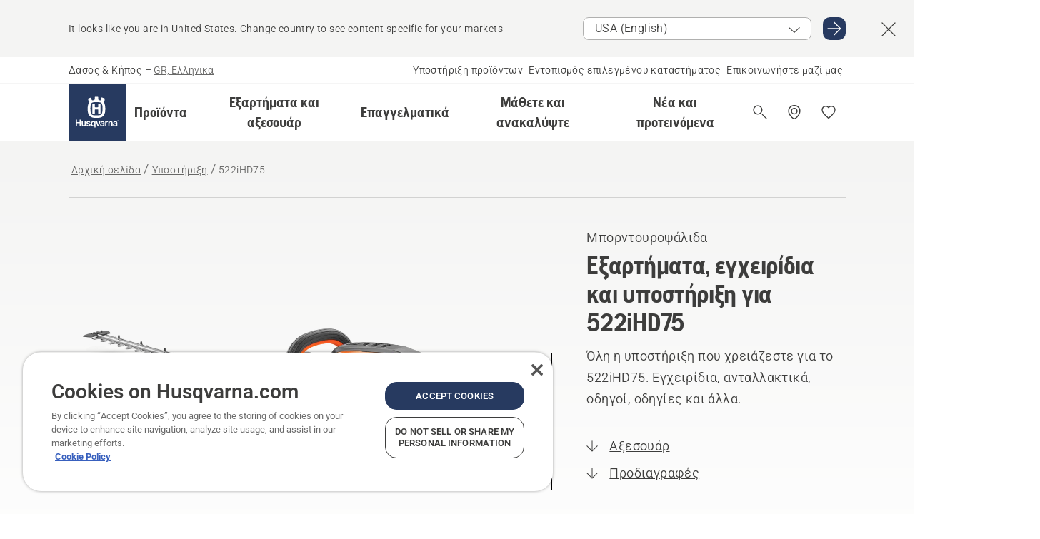

--- FILE ---
content_type: text/html; charset=utf-8
request_url: https://www.husqvarna.com/gr/ypostirixi/522ihd75/
body_size: 46816
content:

<!DOCTYPE html>
<html class="no-js" lang="el-gr" dir="ltr" data-theme="hbd">
<head>
    <meta charset="utf-8" />
    
    	<title>Ψαλίδι μπορντούρας Husqvarna 522iHD75 χωρίς μπαταρία και φορτιστή | Husqvarna GR</title>
	<meta name="description" content="Όλη η υποστήριξη που χρειάζεστε για το 522iHD75. Εγχειρίδια, ανταλλακτικά, οδηγοί, οδηγίες και άλλα." />
	<meta property="og:description" content="Το Husqvarna 522iHD75 είναι ένα καλά ισορροπημένο, ελαφρύ ψαλίδι μπορντούρας μπαταρίας 36 Volt για επαγγελματική χρήσης. Ισχύς ισοδύναμη με ένα αντίστοιχο βενζίνης." />
	<link rel="canonical" href="https://www.husqvarna.com/gr/ypostirixi/522ihd75/" />
	<meta property="og:title" content="Ψαλίδι μπορντούρας Husqvarna 522iHD75 χωρίς μπαταρία και φορτιστή" />
	<meta property="og:image" content="https://www-static-nw.husqvarna.com/-/images/aprimo/husqvarna/hedge-trimmers/photos/studio/ou-292825.jpg?v=3ad55980d152aa71&amp;format=opengraph-cover" />
	<meta property="og:image:type" content="opengraph-cover" />
	<meta property="og:image:width" content="1200" />
	<meta property="og:image:height" content="630" />
	<meta property="og:type" content="website" />
	<meta property="og:url" content="https://www.husqvarna.com/gr/ypostirixi/522ihd75/" />
	<meta property="og:locale" content="el_GR" />

    <meta name="viewport" content="width=device-width, initial-scale=1.0" />

    <link rel="preload" href="https://www-static-nw.husqvarna.com/static/hbd/hbd-core.1ca59195.css" as="style">
    <link rel="preload" href="https://www-static-nw.husqvarna.com/static/hbd/hbd.b34f8fd9.css" as="style">
    <link rel="preload" href="https://www-static-nw.husqvarna.com/static/hbd/runtime.ac1ff80f.js" as="script" crossorigin>
    <link rel="preload" href="https://www-static-nw.husqvarna.com/static/hbd/vendors.2c98486d.js" as="script" crossorigin>
    
    

    <link rel="preload" href="https://www-static-nw.husqvarna.com/static/hbd/hbd-core.99d874dd.js" as="script" crossorigin>
    <link rel="preload" href="https://www-static-nw.husqvarna.com/static/hbd/hbd-graphql.f3a493cf.js" as="script" crossorigin>
    <link rel="preload" href="https://www-static-nw.husqvarna.com/static/hbd/hbd.c505da0a.js" as="script" crossorigin>
    
    <link rel="preload" href="https://www-static-nw.husqvarna.com/static/hbd/hbd-psp.31683192.js" as="script" crossorigin>


    <link rel="icon" href="https://www-static-nw.husqvarna.com/static/hbd/assets/hbd-favicon.6d6d9a4b.ico" sizes="any">

    <link rel="apple-touch-icon" href="https://www-static-nw.husqvarna.com/static/hbd/assets/hbd-touch-icon-iphone.843a0610.png">
    <link rel="apple-touch-icon" href="https://www-static-nw.husqvarna.com/static/hbd/assets/hbd-touch-icon-ipad.4b01de1e.png" sizes="152x152">
    <link rel="apple-touch-icon" href="https://www-static-nw.husqvarna.com/static/hbd/assets/hbd-touch-icon-iphone-retina.57cf865b.png" sizes="167x167">
    <link rel="apple-touch-icon" href="https://www-static-nw.husqvarna.com/static/hbd/assets/hbd-touch-icon-ipad-retina.7679ea01.png" sizes="180x180">

    <link rel="stylesheet" href="https://www-static-nw.husqvarna.com/static/hbd/vendors.8003d671.css" />
    
    

    <link rel="stylesheet" href="https://www-static-nw.husqvarna.com/static/hbd/hbd-core.1ca59195.css" />
    <link rel="stylesheet" href="https://www-static-nw.husqvarna.com/static/hbd/hbd.b34f8fd9.css" />
    
    <link rel="stylesheet" href="https://www-static-nw.husqvarna.com/static/hbd/hbd-psp.56e062e6.css" >


    
    

    
    
    <link rel="stylesheet" href="https://www-static-nw.husqvarna.com/static/hbd/hbd-spare-parts.6852a874.css" />


    
    
    <link rel="preload" href="https://www-static-nw.husqvarna.com/static/hbd/hbd-spare-parts.6852a874.css" as="style">
    <link rel="preload" href="https://www-static-nw.husqvarna.com/static/hbd/hbd-spare-parts.f4ad65d7.js" as="script" crossorigin>


    <script>
        window.mapsKey = "AIzaSyBkxZ6MKHzEw2VKJbP5uBwIp-kGHaE6Qjk";
    </script>
    
    
    <script>trackingLayer = {
  "siteInfo": {
    "environment": "Production",
    "instance": "NXTEVOCD1",
    "version": "1.0.282-0-gd6254d4166",
    "name": "hbd-gr-el-gr",
    "language": "el-gr",
    "languageCode": "el",
    "countryCode": "gr"
  },
  "pageInfo": {
    "globalUrl": "/support/products-category/hedge-trimmers/mp-136341281",
    "globalTitle": "522iHD75",
    "template": "SupportProductModel",
    "modified": "2026-01-20",
    "responseCode": 200,
    "itemId": "{9018BD04-A5A3-4B84-B365-82F11BCD3FEC}",
    "hrefLangId": "mp_136341281_psp",
    "csuOwner": "PRO"
  },
  "productInfo": {
    "name": "Husqvarna 522iHD75 χωρίς μπαταρία και φορτιστή",
    "shortName": "522iHD75",
    "category": "Μπορντουροψάλιδα",
    "articleNumber": "970466101"
  }
};
dataLayer = [trackingLayer];</script>
        <!-- Google Tag Manager -->
<script>
    (function (w, d, s, l, i) {
        w[l] = w[l] || []; w[l].push({
            'gtm.start':
                new Date().getTime(), event: 'gtm.js'
        }); var f = d.getElementsByTagName(s)[0],
            j = d.createElement(s), dl = l != 'dataLayer' ? '&l=' + l : ''; j.async = true; j.src =
            'https://www.googletagmanager.com/gtm.js?id=' + i + dl; f.parentNode.insertBefore(j, f);
    })(window, document, 'script', 'dataLayer', 'GTM-NWGSNK5');</script>
 <!-- End Google Tag Manager -->

    <script src="https://cdn.cookielaw.org/scripttemplates/otSDKStub.js" crossorigin="anonymous" data-document-language="true" type="text/javascript" charset="UTF-8" data-domain-script="151f5b04-1638-46b5-8a9a-c1b14ac32d77"></script>
<script type="text/javascript">
    function OptanonWrapper() { }
</script>


    
    <script id="hbd-schema" type="application/ld+json">{
  "@context": "https://schema.org",
  "@graph": [
    {
      "@type": "WebPage",
      "name": "Husqvarna 522iHD75 χωρίς μπαταρία και φορτιστή",
      "description": "Ψαλίδι μπορντούρας Husqvarna 522iHD75 χωρίς μπαταρία και φορτιστή",
      "url": "https://www.husqvarna.com/gr/ypostirixi/522ihd75/?article=970466101",
      "mainEntity": {
        "@type": "Product",
        "name": "Husqvarna 522iHD75 χωρίς μπαταρία και φορτιστή",
        "@id": "https://www.husqvarna.com/gr/ypostirixi/522ihd75/",
        "image": [
          {
            "@type": "ImageObject",
            "url": [
              "https://www-static-nw.husqvarna.com/-/images/aprimo/husqvarna/hedge-trimmers/photos/studio/ou-292825.webp?v=3ad559802a385d2a&format=SCHEMA_ORG_1_1",
              "https://www-static-nw.husqvarna.com/-/images/aprimo/husqvarna/hedge-trimmers/photos/studio/ou-292825.webp?v=3ad55980fac9dd3e&format=SCHEMA_ORG_4_3",
              "https://www-static-nw.husqvarna.com/-/images/aprimo/husqvarna/hedge-trimmers/photos/studio/ou-292825.webp?v=3ad55980a3b18a9e&format=SCHEMA_ORG_16_9"
            ],
            "caption": "522iHD75 Hedge trimmer, Battery, no BT",
            "representativeOfPage": true
          }
        ],
        "mpn": "970466101",
        "sku": "970466101",
        "category": "Μπορντουροψάλιδα",
        "brand": {
          "@type": "Brand",
          "name": "Husqvarna"
        }
      },
      "hasPart": [
        {
          "@type": "CreativeWork",
          "name": "Transparency Information on EU Data Act",
          "encoding": {
            "@type": "MediaObject",
            "encodingFormat": "application/pdf",
            "contentUrl": "https://www-static-nw.husqvarna.com/hbd/tdrdownload/v2/pub000105079/doc000260408/RD/wsOtFHgS1AfH3f55Sh3-ECmv4Ak",
            "inLanguage": [
              {
                "@type": "Language",
                "name": "EN"
              }
            ]
          }
        },
        {
          "@type": "CreativeWork",
          "name": "OM. 522iHD60, 522iHD75, 522iHDR60. 2024-05",
          "encoding": {
            "@type": "MediaObject",
            "encodingFormat": "application/pdf",
            "contentUrl": "https://www-static-nw.husqvarna.com/hbd/tdrdownload/v2/pub000094137/doc000244012/OM/-HwonQ6osFUQzEiKjXPqgvNBqOc",
            "inLanguage": [
              {
                "@type": "Language",
                "name": "EL"
              }
            ]
          }
        },
        {
          "@type": "CreativeWork",
          "name": "OM. 522iHD60, 522iHD75, 522iHDR60, 2022-10",
          "encoding": {
            "@type": "MediaObject",
            "encodingFormat": "application/pdf",
            "contentUrl": "https://www-static-nw.husqvarna.com/hbd/tdrdownload/v2/pub000092140/doc000222328/OM/u-F4WY3ruG7kc04-4dA4yzVzFOc",
            "inLanguage": [
              {
                "@type": "Language",
                "name": "EL"
              }
            ]
          }
        }
      ]
    },
    {
      "@type": "BreadcrumbList",
      "itemListElement": [
        {
          "@type": "ListItem",
          "name": "Αρχική σελίδα",
          "item": "https://www.husqvarna.com/gr/",
          "position": 1
        },
        {
          "@type": "ListItem",
          "name": "Υποστήριξη",
          "item": "https://www.husqvarna.com/gr/ypostirixi/",
          "position": 2
        },
        {
          "@type": "ListItem",
          "name": "Μπορντουροψάλιδα",
          "item": "https://www.husqvarna.com/gr/support/products-category/hedge-trimmers/",
          "position": 3
        },
        {
          "@type": "ListItem",
          "name": "522iHD75",
          "item": "https://www.husqvarna.com/gr/ypostirixi/522ihd75/",
          "position": 4
        }
      ]
    },
    {
      "@type": "VideoObject",
      "name": "XO-255355",
      "description": "522iHD & 522iHDR, Hedge trimmer range, Battery, Features and benefits 16x9 Master",
      "thumbnailUrl": [
        "https://www-static-nw.husqvarna.com/-/images/aprimo/husqvarna/hedge-trimmers/movies/feature-and-benefit/xo-255355.jpg?v=4100ea841c612c50&format=opengraph-contain"
      ],
      "embedUrl": "https://www.youtube.com/watch?v=l2GTh6S2u1g",
      "uploadDate": "2022-11-24T13:45:59.527Z",
      "publisher": {
        "@type": "Organization",
        "name": "Husqvarna Forest and Garden",
        "url": "https://www.husqvarna.com/",
        "logo": {
          "@type": "ImageObject",
          "url": "https://www-static-nw.husqvarna.com/static/hbd/assets/favicon.6d6d9a4b.ico"
        }
      }
    },
    {
      "@type": "VideoObject",
      "name": "H620-0061",
      "description": "Teaser for Husqvarna Fleet Services 1m3s 16:9 MASTER",
      "thumbnailUrl": [
        "https://www-static-nw.husqvarna.com/-/images/aprimo/husqvarna/fleet-services/movies/concept/h620-0061.jpg?v=f3df19d51c612c50&format=opengraph-contain"
      ],
      "embedUrl": "https://www.youtube.com/watch?v=qeUXsr8xRZc",
      "uploadDate": "2021-03-31T07:38:48.257Z",
      "publisher": {
        "@type": "Organization",
        "name": "Husqvarna Forest and Garden",
        "url": "https://www.husqvarna.com/",
        "logo": {
          "@type": "ImageObject",
          "url": "https://www-static-nw.husqvarna.com/static/hbd/assets/favicon.6d6d9a4b.ico"
        }
      }
    }
  ]
}</script>
    
    
</head>
<body>
        <!-- Google Tag Manager (noscript) -->
    <noscript>
        <iframe src="https://www.googletagmanager.com/ns.html?id=GTM-NWGSNK5" title="Google Tag Manager"
                height="0" width="0" style="display:none;visibility:hidden"></iframe>
    </noscript>
    <!-- End Google Tag Manager (noscript) -->


    <div class="hui-page hbd-page">

        


<div id="react_0HNIROUH67M3E"></div>
<script>window.addEventListener('DOMContentLoaded', function() {if (typeof(ReactDOMClient) !== "undefined") { ReactDOMClient.createRoot(document.getElementById("react_0HNIROUH67M3E")).render(React.createElement(CountrySuggest, {"description":"It looks like you are in {country}. Change country to see content specific for your markets","selectOtherMarket":"Other country or area","messages":{"countrySelector.selectMarketLabel":"Επιλογή αγοράς","countrySelector.goToMarketAriaLabel":"Κατευθυνθείτε σε {market}","countrySelector.closeButtonAriaLabel":"Κλείσιμο banner πρότασης χώρας"},"locale":"el-GR"}))}});</script>


<div id="react_0HNIROUH67M3F"></div>
<script>window.addEventListener('DOMContentLoaded', function() {if (typeof(ReactDOMClient) !== "undefined") { ReactDOMClient.createRoot(document.getElementById("react_0HNIROUH67M3F")).render(React.createElement(TopBanner, {"links":[],"variant":"Primary"}))}});</script>


<div id="react_0HNIROUH67M3T"><header role="banner" aria-label="Main" class="_0TxBeWAvvsz+vk4hhHa9vQ==" data-ui-component="MainNavigation"><div class="XMHQLqF4SUc-6-BDqsF81g=="><div class="uSBxaC7n uiIh47Y7 uzfsTf03" style="--ui-sm-py:2"><div class="uoCsWAYD uy09N2ne uPSM6-iw uiytIAkK" style="--ui-sm-gap:5"><div class="uVQHIWAi"><div class="Otw42WHdOq33OiEBWGgo1g== ugRU3HGQ uQ4aIXV3"><span class="uzD7pFtNwXhNcpkwszZKIw==">Δάσος &amp; Κήπος</span> <!-- -->–<!-- --> <button type="button" class="uo9X32Bd u32VY3YO fGtNKFe8iRS141ukKkPiCQ==">GR, Ελληνικά</button></div></div><nav aria-label="Υπηρεσίες"><ul class="uPSM6-iw uiytIAkK mYHwRlTnk+zfCqgatOT-5g==" style="--ui-sm-gap:2"><li class="_8wMRltLUraQvGgDbsjQ+ag== ugRU3HGQ uxv-9nLh uQ4aIXV3" style="--ui-sm-px:1"><a href="/gr/ypostirixi/" target="" title="" class="uZHfHJIn">Υποστήριξη προϊόντων</a></li><li class="_8wMRltLUraQvGgDbsjQ+ag== ugRU3HGQ uxv-9nLh uQ4aIXV3" style="--ui-sm-px:1"><a href="/gr/entopismos-epilegmenou-katastimatos/" target="" title="" class="uZHfHJIn">Εντοπισμός επιλεγμένου καταστήματος</a></li><li class="_8wMRltLUraQvGgDbsjQ+ag== ugRU3HGQ uxv-9nLh uQ4aIXV3" style="--ui-sm-px:1"><a href="/gr/ypostirixi/epikoinonia/" target="" title="" class="uZHfHJIn">Επικοινωνήστε μαζί μας</a></li></ul></nav></div></div></div><nav class="_77pHM-JHTSBT+EPE5DGvxA==" aria-label="Global"><div class="uSBxaC7n u6zSNzRt u3kAO-la"><div class="uoCsWAYD uPSM6-iw uY-d1Ts5 uiytIAkK" style="--ui-sm-gap:3;--ui-md-gap:4"><a id="ba4344121ead497e8667fa7d81e5ac6e" href="/gr/" class="uZHfHJIn uEj5WocNdINM0Urm5LHveQ==" aria-label="Αρχική σελίδα"><svg aria-hidden="true" class="us-NkA9u u3IFqJL8 u-GWObsf u2cpEdV0" style="--ui-sm-s:10;--ui-lg-s:15"><use href="/static/hbd/assets/icons.76d299f6.svg#husqvarna-logo-text"></use></svg></a><div class="u7hPjq9s b2SlaLFu1+jqcHsW+4Y+uw=="><div class="u7hPjq9s u4TFckAP"><div id="navigation-mobile-focus-trap-firstTrap" tabindex="0"></div><div class="ubrBIuT0 uxv-9nLh uoCsWAYD uiytIAkK PeuLjE-ersS6zotFzInbbQ==" style="--ui-sm-px:2"><div class="ucHWfxgX"><p class="ugRU3HGQ uFi7JbtY"></p></div><button type="button" class="u3OpNcWE uLGRsYIv uaIJqYxQ uy-IAAOs" style="--ui-btn-cx:50%;--ui-btn-cy:50%" aria-label="Κλείσιμο πλοήγησης"><svg aria-hidden="true" class="us-NkA9u uEC3XEnT u3IFqJL8" style="--ui-sm-s:5"><use href="/static/hbd/assets/icons.76d299f6.svg#close"></use></svg><span class="ub05h2c3"></span></button></div><div class="u7hPjq9s uiytIAkK uzwonL-u u5m-A9gv lvUmJ8bvxaPjtg-ZPIozwQ=="><div class="uGaFfQ4s uxv-9nLh ubE3ebLc uzfsTf03 u5nlXyxP u7hPjq9s uWPRFVaF uIg-hTmM" style="--ui-sm-px:6;--ui-lg-px:0;--ui-sm-py:3;--ui-lg-py:0"><div class="u7hPjq9s oBD4wcuDfDFXgyClNP76Lg=="><div class="OQ1fhZeHedPk-AjsJfeezA=="><div><div class="NQn52AVwHjwOFmJrBTm5Yw== XjlailUrV2bP-RqA+LYnOQ=="><button type="button" class="uo9X32Bd uxv-9nLh ur8NhxWr uzfsTf03 TFL5h9tGVKroYlKVY7J6bQ== XkUF-LJs9eW46umbiS8F1g==" style="--ui-sm-px:4;--ui-md-px:3;--ui-sm-py:3" aria-expanded="false"><span class="u7hPjq9s u18bDcVI uVlWFPAP uoCsWAYD uy09N2ne uPSM6-iw uiytIAkK buiDgiJ9y3SPg1VSKFN9uA==" style="--ui-sm-gap:4"><span class="X9D68nbjuhd172ecd9Wfow== ugRU3HGQ ujd3WTBv">Προϊόντα</span><svg aria-hidden="true" class="us-NkA9u ui-rtl-mirror VtqcbORui8y5RkkLxQDggA== u3IFqJL8" style="--ui-sm-s:4"><use href="/static/hbd/assets/icons.76d299f6.svg#angle-right"></use></svg></span></button><div class="u7hPjq9s kXdilRabscSe4z3w-lqxcg=="><div class="uSBxaC7n u6zSNzRt u3kAO-la"><div class="u7hPjq9s uzfsTf03 u5nlXyxP uiytIAkK _2i0aDB1RZKfG7AvCnQ4AqA==" style="--ui-sm-py:0;--ui-lg-py:10"><div class="u7hPjq9s ucE0xXE4 uVQHIWAi _8+3oB-uW4DaUU6j9zPGIxw==" style="--ui-lg-w:71" data-depth="2"><div class="-W-J9rZ4QZeo5-Ep2E033Q=="><button type="button" class="uo9X32Bd u7hPjq9s uQy-zy5Z pRy+lhrJQUOIQXLdo2nERQ==" style="--ui-sm-br:4"><div class="u18bDcVI uoCsWAYD uy09N2ne uPSM6-iw uiytIAkK" style="--ui-sm-gap:4"><p class="jx9YjxawtpFnz91SqZVTeg== ugRU3HGQ ufOfyEzZ">Κοπή</p><svg aria-hidden="true" class="us-NkA9u ui-rtl-mirror u3IFqJL8" style="--ui-sm-s:4"><use href="/static/hbd/assets/icons.76d299f6.svg#angle-right"></use></svg></div></button></div><div class="-W-J9rZ4QZeo5-Ep2E033Q=="><button type="button" class="uo9X32Bd u7hPjq9s uQy-zy5Z pRy+lhrJQUOIQXLdo2nERQ==" style="--ui-sm-br:4"><div class="u18bDcVI uoCsWAYD uy09N2ne uPSM6-iw uiytIAkK" style="--ui-sm-gap:4"><p class="jx9YjxawtpFnz91SqZVTeg== ugRU3HGQ ufOfyEzZ">Χλοοκοπή</p><svg aria-hidden="true" class="us-NkA9u ui-rtl-mirror u3IFqJL8" style="--ui-sm-s:4"><use href="/static/hbd/assets/icons.76d299f6.svg#angle-right"></use></svg></div></button></div><div class="-W-J9rZ4QZeo5-Ep2E033Q=="><button type="button" class="uo9X32Bd u7hPjq9s uQy-zy5Z pRy+lhrJQUOIQXLdo2nERQ==" style="--ui-sm-br:4"><div class="u18bDcVI uoCsWAYD uy09N2ne uPSM6-iw uiytIAkK" style="--ui-sm-gap:4"><p class="jx9YjxawtpFnz91SqZVTeg== ugRU3HGQ ufOfyEzZ">Κούρεμα και καθαρισμός</p><svg aria-hidden="true" class="us-NkA9u ui-rtl-mirror u3IFqJL8" style="--ui-sm-s:4"><use href="/static/hbd/assets/icons.76d299f6.svg#angle-right"></use></svg></div></button></div><div class="-W-J9rZ4QZeo5-Ep2E033Q=="><button type="button" class="uo9X32Bd u7hPjq9s uQy-zy5Z pRy+lhrJQUOIQXLdo2nERQ==" style="--ui-sm-br:4"><div class="u18bDcVI uoCsWAYD uy09N2ne uPSM6-iw uiytIAkK" style="--ui-sm-gap:4"><p class="jx9YjxawtpFnz91SqZVTeg== ugRU3HGQ ufOfyEzZ">Φροντίδα εδάφους</p><svg aria-hidden="true" class="us-NkA9u ui-rtl-mirror u3IFqJL8" style="--ui-sm-s:4"><use href="/static/hbd/assets/icons.76d299f6.svg#angle-right"></use></svg></div></button></div><div class="-W-J9rZ4QZeo5-Ep2E033Q=="><button type="button" class="uo9X32Bd u7hPjq9s uQy-zy5Z pRy+lhrJQUOIQXLdo2nERQ==" style="--ui-sm-br:4"><div class="u18bDcVI uoCsWAYD uy09N2ne uPSM6-iw uiytIAkK" style="--ui-sm-gap:4"><p class="jx9YjxawtpFnz91SqZVTeg== ugRU3HGQ ufOfyEzZ">Καθαρισμός</p><svg aria-hidden="true" class="us-NkA9u ui-rtl-mirror u3IFqJL8" style="--ui-sm-s:4"><use href="/static/hbd/assets/icons.76d299f6.svg#angle-right"></use></svg></div></button></div><div class="-W-J9rZ4QZeo5-Ep2E033Q=="><button type="button" class="uo9X32Bd u7hPjq9s uQy-zy5Z pRy+lhrJQUOIQXLdo2nERQ==" style="--ui-sm-br:4"><div class="u18bDcVI uoCsWAYD uy09N2ne uPSM6-iw uiytIAkK" style="--ui-sm-gap:4"><p class="jx9YjxawtpFnz91SqZVTeg== ugRU3HGQ ufOfyEzZ">Προϊόντα μπαταρίας</p><svg aria-hidden="true" class="us-NkA9u ui-rtl-mirror u3IFqJL8" style="--ui-sm-s:4"><use href="/static/hbd/assets/icons.76d299f6.svg#angle-right"></use></svg></div></button></div><div class="-W-J9rZ4QZeo5-Ep2E033Q=="><button type="button" class="uo9X32Bd u7hPjq9s uQy-zy5Z pRy+lhrJQUOIQXLdo2nERQ==" style="--ui-sm-br:4"><div class="u18bDcVI uoCsWAYD uy09N2ne uPSM6-iw uiytIAkK" style="--ui-sm-gap:4"><p class="jx9YjxawtpFnz91SqZVTeg== ugRU3HGQ ufOfyEzZ">Εξοπλισμός, ρουχισμός και αναλώσιμα</p><svg aria-hidden="true" class="us-NkA9u ui-rtl-mirror u3IFqJL8" style="--ui-sm-s:4"><use href="/static/hbd/assets/icons.76d299f6.svg#angle-right"></use></svg></div></button></div><div class="-W-J9rZ4QZeo5-Ep2E033Q=="><button type="button" class="uo9X32Bd u7hPjq9s uQy-zy5Z pRy+lhrJQUOIQXLdo2nERQ==" style="--ui-sm-br:4"><div class="u18bDcVI uoCsWAYD uy09N2ne uPSM6-iw uiytIAkK" style="--ui-sm-gap:4"><p class="jx9YjxawtpFnz91SqZVTeg== ugRU3HGQ ufOfyEzZ">Εξαρτήματα και αξεσουάρ</p><svg aria-hidden="true" class="us-NkA9u ui-rtl-mirror u3IFqJL8" style="--ui-sm-s:4"><use href="/static/hbd/assets/icons.76d299f6.svg#angle-right"></use></svg></div></button></div></div><div class="u7hPjq9s uWswdYXc uQS9r--H uiytIAkK WkEDtZkgC+40Lw8boYJ2qw==" data-depth="3"><div class="ucHWfxgX uHXX0h5Y _6UOc4C0vnhav0d3+YsdBWg=="><div class="uiytIAkK uzwonL-u u5m-A9gv UHSSs8xTz2RiBtlmwOG7Sw=="><div class="uGaFfQ4s uZPpfqyY uoNhSvTV uBwO2KAL urQOBR1Y uWPRFVaF uemGGq7c" style="--ui-sm-pr:0;--ui-lg-pr:7;--ui-sm-pl:0;--ui-lg-pl:15"><div><div class="o9vVNf-rpSGSZ89XN8g8Xw=="><div style="width:50%"><div class="uUjJLonN UeLm27Vt5pb3WicR6onRVQ==" style="--ui-sm-mb:8"><div id="link-group-title_αλυσοπρίονα" class="eKweNcVlyCgajR+zjBZJPg== ugRU3HGQ uUjJLonN ufOfyEzZ" style="--ui-sm-mb:3">Αλυσοπρίονα</div><ul class="EEh7+UCRq-JKFpuVwu2vXQ==" aria-labelledby="link-group-title_αλυσοπρίονα"><li class="qbJuONFqWw8KTndKhl89Zw== ugRU3HGQ uQ4aIXV3"><a href="/gr/alysopriona/" class="uZHfHJIn pRKxpccoL3RWAFYoYQ179g==">Αλυσοπρίονα</a></li><li class="qbJuONFqWw8KTndKhl89Zw== ugRU3HGQ uQ4aIXV3"><a href="/gr/alysopriona/epaggelmatika-alysopriona/" class="uZHfHJIn pRKxpccoL3RWAFYoYQ179g==">Επαγγελματικά αλυσοπρίονα</a></li><li class="qbJuONFqWw8KTndKhl89Zw== ugRU3HGQ uQ4aIXV3"><a href="/gr/alysopriona/alysopriona-mpatarias-kai-elektrika-alysopriona/" class="uZHfHJIn pRKxpccoL3RWAFYoYQ179g==">Αλυσοπρίονα μπαταρίας και ηλεκτρικά αλυσοπρίονα</a></li><li class="qbJuONFqWw8KTndKhl89Zw== ugRU3HGQ uQ4aIXV3"><a href="/gr/alysopriona/benzinokinita-alysopriona/" class="uZHfHJIn pRKxpccoL3RWAFYoYQ179g==">Βενζινοκίνητα αλυσοπρίονα</a></li><li class="qbJuONFqWw8KTndKhl89Zw== ugRU3HGQ uQ4aIXV3"><a href="/gr/alysopriona/kladeutika-alysopriona/" class="uZHfHJIn pRKxpccoL3RWAFYoYQ179g==">Αλυσοπρίονα δενδροκομίας</a></li><li class="qbJuONFqWw8KTndKhl89Zw== ugRU3HGQ uQ4aIXV3"><a href="/gr/exartimata-kai-axesouar-gia-alysopriona/" class="uZHfHJIn pRKxpccoL3RWAFYoYQ179g==">Όλα τα εξαρτήματα Για αλυσοπρίονα</a></li></ul></div><div class="uUjJLonN UeLm27Vt5pb3WicR6onRVQ==" style="--ui-sm-mb:8"><div id="link-group-title_δισκοπρίονα" class="eKweNcVlyCgajR+zjBZJPg== ugRU3HGQ uUjJLonN ufOfyEzZ" style="--ui-sm-mb:3">Δισκοπρίονα</div><ul class="EEh7+UCRq-JKFpuVwu2vXQ==" aria-labelledby="link-group-title_δισκοπρίονα"><li class="qbJuONFqWw8KTndKhl89Zw== ugRU3HGQ uQ4aIXV3"><a href="/gr/diskopriona/" class="uZHfHJIn pRKxpccoL3RWAFYoYQ179g==">Δισκοπρίονα</a></li><li class="qbJuONFqWw8KTndKhl89Zw== ugRU3HGQ uQ4aIXV3"><a href="/gr/diskopriona/diskopriona-mpatarias-kai-reumatos/" class="uZHfHJIn pRKxpccoL3RWAFYoYQ179g==">Δισκοπρίονα μπαταρίας και ρεύματος</a></li><li class="qbJuONFqWw8KTndKhl89Zw== ugRU3HGQ uQ4aIXV3"><a href="/gr/diskopriona/benzinokinita-diskopriona/" class="uZHfHJIn pRKxpccoL3RWAFYoYQ179g==">Βενζινοκίνητα δισκοπρίονα</a></li><li class="qbJuONFqWw8KTndKhl89Zw== ugRU3HGQ uQ4aIXV3"><a href="/gr/exartimata-kai-axesouar-gia-diskopriona/" class="uZHfHJIn pRKxpccoL3RWAFYoYQ179g==">Όλα τα εξαρτήματα Για δισκοπρίονα</a></li></ul></div></div><div style="width:50%"><div class="uUjJLonN UeLm27Vt5pb3WicR6onRVQ==" style="--ui-sm-mb:8"><div id="link-group-title_κονταροαλυσοπρίονα" class="eKweNcVlyCgajR+zjBZJPg== ugRU3HGQ uUjJLonN ufOfyEzZ" style="--ui-sm-mb:3">Κονταροαλυσοπρίονα</div><ul class="EEh7+UCRq-JKFpuVwu2vXQ==" aria-labelledby="link-group-title_κονταροαλυσοπρίονα"><li class="qbJuONFqWw8KTndKhl89Zw== ugRU3HGQ uQ4aIXV3"><a href="/gr/kontaroalysopriona/" class="uZHfHJIn pRKxpccoL3RWAFYoYQ179g==">Κονταροαλυσοπρίονα</a></li><li class="qbJuONFqWw8KTndKhl89Zw== ugRU3HGQ uQ4aIXV3"><a href="/gr/kontaroalysopriona/epaggelmatika-kontaroalysopriona/" class="uZHfHJIn pRKxpccoL3RWAFYoYQ179g==">Επαγγελματικά κονταροαλυσοπρίονα</a></li><li class="qbJuONFqWw8KTndKhl89Zw== ugRU3HGQ uQ4aIXV3"><a href="/gr/kontaroalysopriona/kontaroalysopriona-mpatarias/" class="uZHfHJIn pRKxpccoL3RWAFYoYQ179g==">Κονταροαλυσοπρίονα μπαταρίας και ρεύματος</a></li><li class="qbJuONFqWw8KTndKhl89Zw== ugRU3HGQ uQ4aIXV3"><a href="/gr/kontaroalysopriona/benzinokinita-kontaroalysopriona/" class="uZHfHJIn pRKxpccoL3RWAFYoYQ179g==">Βενζινοκίνητα κονταροαλυσοπρίονα</a></li><li class="qbJuONFqWw8KTndKhl89Zw== ugRU3HGQ uQ4aIXV3"><a href="/gr/exartimata-kai-axesouar-gia-kontaroalysopriona/" class="uZHfHJIn pRKxpccoL3RWAFYoYQ179g==">Όλα τα εξαρτήματα Για κονταροαλυσοπρίονα</a></li></ul></div><div class="uUjJLonN UeLm27Vt5pb3WicR6onRVQ==" style="--ui-sm-mb:0"><div id="link-group-title_αλυσοπρίοναΚλαδέματος" class="eKweNcVlyCgajR+zjBZJPg== ugRU3HGQ uUjJLonN ufOfyEzZ" style="--ui-sm-mb:3">Αλυσοπρίονα κλαδέματος</div><ul class="EEh7+UCRq-JKFpuVwu2vXQ==" aria-labelledby="link-group-title_αλυσοπρίοναΚλαδέματος"><li class="qbJuONFqWw8KTndKhl89Zw== ugRU3HGQ uQ4aIXV3"><a href="/gr/κλαδευτήρια-ψαλίδια κλαδέματος/" class="uZHfHJIn pRKxpccoL3RWAFYoYQ179g==">Αλυσοπρίονα κλαδέματος</a></li></ul></div></div></div></div></div></div></div><div class="um1EQgy- uVQHIWAi"><div class="xAH2w+5ebH696x92Kx0-og=="><div class="s-Cazjv0GCC0BV2R4zeycQ== ugRU3HGQ uUjJLonN ufOfyEzZ" style="--ui-sm-mb:3">Δείτε επίσης</div><ul class="faxdOLQmEUIN1IDU9u82hQ=="><li class="UzfNh-QBouRiq0Xj9LRSDg== ugRU3HGQ uQ4aIXV3"><a href="/gr/mathete-kai-anakalupste/odegos-gia-lames-alusides/" class="uZHfHJIn Vfwu2SwB2mQinKhNngvUiA==">Οδηγός για λάμες &amp; αλυσίδες</a></li><li class="UzfNh-QBouRiq0Xj9LRSDg== ugRU3HGQ uQ4aIXV3"><a href="/gr/ergaleia-kai-tsekouria-dasokomias/" class="uZHfHJIn Vfwu2SwB2mQinKhNngvUiA==">Εργαλεία και τσεκούρια δασοκομίας</a></li></ul></div></div></div><div class="u7hPjq9s uWswdYXc uQS9r--H uiytIAkK WkEDtZkgC+40Lw8boYJ2qw==" data-depth="3"><div class="ucHWfxgX uHXX0h5Y _6UOc4C0vnhav0d3+YsdBWg=="><div class="uiytIAkK uzwonL-u u5m-A9gv UHSSs8xTz2RiBtlmwOG7Sw=="><div class="uGaFfQ4s uZPpfqyY uoNhSvTV uBwO2KAL urQOBR1Y uWPRFVaF uemGGq7c" style="--ui-sm-pr:0;--ui-lg-pr:7;--ui-sm-pl:0;--ui-lg-pl:15"><div><div class="o9vVNf-rpSGSZ89XN8g8Xw=="><div style="width:50%"><div class="uUjJLonN UeLm27Vt5pb3WicR6onRVQ==" style="--ui-sm-mb:8"><div id="link-group-title_ρομποτικάΧλοοκοπτικά" class="eKweNcVlyCgajR+zjBZJPg== ugRU3HGQ uUjJLonN ufOfyEzZ" style="--ui-sm-mb:3">Ρομποτικά χλοοκοπτικά</div><ul class="EEh7+UCRq-JKFpuVwu2vXQ==" aria-labelledby="link-group-title_ρομποτικάΧλοοκοπτικά"><li class="qbJuONFqWw8KTndKhl89Zw== ugRU3HGQ uQ4aIXV3"><a href="/gr/rompotika-chlookoptika-automower/" class="uZHfHJIn pRKxpccoL3RWAFYoYQ179g==">Ρομποτικά χλοοκοπτικά</a></li><li class="qbJuONFqWw8KTndKhl89Zw== ugRU3HGQ uQ4aIXV3"><a href="/gr/rompotika-chlookoptika-automower/epaggelmatika-rompotika-chlookoptika/" class="uZHfHJIn pRKxpccoL3RWAFYoYQ179g==">Επαγγελματικά ρομποτικά χλοοκοπτικά</a></li><li class="qbJuONFqWw8KTndKhl89Zw== ugRU3HGQ uQ4aIXV3"><a href="/gr/rompotika-chlookoptika-automower/without-perimeter-wire/" class="uZHfHJIn pRKxpccoL3RWAFYoYQ179g==">Ρομποτικά χλοοκοπτικά χωρίς περιμετρικό καλώδιο</a></li><li class="qbJuONFqWw8KTndKhl89Zw== ugRU3HGQ uQ4aIXV3"><a href="/gr/exartimata-kai-axesouar-gia-rompotika-chlookoptika/" class="uZHfHJIn pRKxpccoL3RWAFYoYQ179g==">Όλα τα εξαρτήματα Για ρομποτικά χλοοκοπτικά</a></li></ul></div><div class="uUjJLonN UeLm27Vt5pb3WicR6onRVQ==" style="--ui-sm-mb:8"><div id="link-group-title_χλοοκοπτικάΕπιτόπιαςΠεριστροφής" class="eKweNcVlyCgajR+zjBZJPg== ugRU3HGQ uUjJLonN ufOfyEzZ" style="--ui-sm-mb:3">Χλοοκοπτικά επιτόπιας περιστροφής</div><ul class="EEh7+UCRq-JKFpuVwu2vXQ==" aria-labelledby="link-group-title_χλοοκοπτικάΕπιτόπιαςΠεριστροφής"><li class="qbJuONFqWw8KTndKhl89Zw== ugRU3HGQ uQ4aIXV3"><a href="/gr/chlookoptika-epitopias-peristrophes/" class="uZHfHJIn pRKxpccoL3RWAFYoYQ179g==">Χλοοκοπτικά επιτόπιας περιστροφής</a></li><li class="qbJuONFqWw8KTndKhl89Zw== ugRU3HGQ uQ4aIXV3"><a href="/gr/chlookoptika-epitopias-peristrophes/epaggelmatika-chlookoptika-epitopias-peristrophes/" class="uZHfHJIn pRKxpccoL3RWAFYoYQ179g==">Επαγγελματικά χλοοκοπτικά επιτόπιας περιστροφής</a></li><li class="qbJuONFqWw8KTndKhl89Zw== ugRU3HGQ uQ4aIXV3"><a href="/gr/gia-chlookoptika-epitopias-peristrofis/" class="uZHfHJIn pRKxpccoL3RWAFYoYQ179g==">Όλα τα εξαρτήματα Για χλοοκοπτικά επιτόπιας περιστροφής</a></li></ul></div><div class="uUjJLonN UeLm27Vt5pb3WicR6onRVQ==" style="--ui-sm-mb:0"><div id="link-group-title_τρακτέρΚήπου" class="eKweNcVlyCgajR+zjBZJPg== ugRU3HGQ uUjJLonN ufOfyEzZ" style="--ui-sm-mb:3">Τρακτέρ κήπου</div><ul class="EEh7+UCRq-JKFpuVwu2vXQ==" aria-labelledby="link-group-title_τρακτέρΚήπου"><li class="qbJuONFqWw8KTndKhl89Zw== ugRU3HGQ uQ4aIXV3"><a href="/gr/trakter-kipou/" class="uZHfHJIn pRKxpccoL3RWAFYoYQ179g==">Τρακτέρ κήπου</a></li><li class="qbJuONFqWw8KTndKhl89Zw== ugRU3HGQ uQ4aIXV3"><a href="/gr/exartimata-kai-axesouar-gia-trakter-kipou/" class="uZHfHJIn pRKxpccoL3RWAFYoYQ179g==">Όλα τα εξαρτήματα Για τρακτέρ κήπου</a></li></ul></div></div><div style="width:50%"><div class="uUjJLonN UeLm27Vt5pb3WicR6onRVQ==" style="--ui-sm-mb:8"><div id="link-group-title_χλοοκοπτικέςΜηχανές" class="eKweNcVlyCgajR+zjBZJPg== ugRU3HGQ uUjJLonN ufOfyEzZ" style="--ui-sm-mb:3">Χλοοκοπτικές μηχανές</div><ul class="EEh7+UCRq-JKFpuVwu2vXQ==" aria-labelledby="link-group-title_χλοοκοπτικέςΜηχανές"><li class="qbJuONFqWw8KTndKhl89Zw== ugRU3HGQ uQ4aIXV3"><a href="/gr/chlookoptikes-michanes/" class="uZHfHJIn pRKxpccoL3RWAFYoYQ179g==">Χλοοκοπτικές μηχανές</a></li><li class="qbJuONFqWw8KTndKhl89Zw== ugRU3HGQ uQ4aIXV3"><a href="/gr/chlookoptikes-michanes/epaggelmatikes-chlookoptikes-michanes/" class="uZHfHJIn pRKxpccoL3RWAFYoYQ179g==">Επαγγελματικές χλοοκοπτικές μηχανές</a></li><li class="qbJuONFqWw8KTndKhl89Zw== ugRU3HGQ uQ4aIXV3"><a href="/gr/chlookoptikes-michanes/chlookoptikes-michanes-mpatarias-kai-reumatos/" class="uZHfHJIn pRKxpccoL3RWAFYoYQ179g==">Χλοοκοπτικές μηχανές μπαταρίας και ρεύματος</a></li><li class="qbJuONFqWw8KTndKhl89Zw== ugRU3HGQ uQ4aIXV3"><a href="/gr/chlookoptikes-michanes/benzinokinites-chlookoptikes-michanes/" class="uZHfHJIn pRKxpccoL3RWAFYoYQ179g==">Βενζινοκίνητες χλοοκοπτικές μηχανές</a></li><li class="qbJuONFqWw8KTndKhl89Zw== ugRU3HGQ uQ4aIXV3"><a href="/gr/exartimata-kai-axesouar-gia-chlookoptikes-michanes/" class="uZHfHJIn pRKxpccoL3RWAFYoYQ179g==">Όλα τα εξαρτήματα Για χλοοκοπτικές μηχανές</a></li></ul></div><div class="uUjJLonN UeLm27Vt5pb3WicR6onRVQ==" style="--ui-sm-mb:8"><div id="link-group-title_riderΕπαγγελματικάΧλοοκοπτικάΕμπρόσθιαςΚοπής" class="eKweNcVlyCgajR+zjBZJPg== ugRU3HGQ uUjJLonN ufOfyEzZ" style="--ui-sm-mb:3">Rider &amp; επαγγελματικά χλοοκοπτικά εμπρόσθιας κοπής</div><ul class="EEh7+UCRq-JKFpuVwu2vXQ==" aria-labelledby="link-group-title_riderΕπαγγελματικάΧλοοκοπτικάΕμπρόσθιαςΚοπής"><li class="qbJuONFqWw8KTndKhl89Zw== ugRU3HGQ uQ4aIXV3"><a href="/gr/epikathimena-chlookoptika-emprosthias-kopis/" class="uZHfHJIn pRKxpccoL3RWAFYoYQ179g==">Rider &amp; επαγγελματικά χλοοκοπτικά εμπρόσθιας κοπής</a></li><li class="qbJuONFqWw8KTndKhl89Zw== ugRU3HGQ uQ4aIXV3"><a href="/gr/epikathimena-chlookoptika-emprosthias-kopis/epaggelmatika-epikathemena-chlookoptika-mprostines-kopes/" class="uZHfHJIn pRKxpccoL3RWAFYoYQ179g==">Επαγγελματικά επικαθήμενα χλοοκοπτικά μπροστινής κοπής</a></li><li class="qbJuONFqWw8KTndKhl89Zw== ugRU3HGQ uQ4aIXV3"><a href="/gr/epikathimena-chlookoptika-emprosthias-kopis/oikiaka-epikathemena-chlookoptika-mprostines-kopes/" class="uZHfHJIn pRKxpccoL3RWAFYoYQ179g==">Rider</a></li><li class="qbJuONFqWw8KTndKhl89Zw== ugRU3HGQ uQ4aIXV3"><a href="/gr/gia-epikathimena-chlookoptika-emprosthias-kopis/" class="uZHfHJIn pRKxpccoL3RWAFYoYQ179g==">Όλα τα εξαρτήματα Για επικαθήμενα χλοοκοπτικά μπροστινής κοπής</a></li></ul></div></div></div></div></div></div></div><div class="um1EQgy- uVQHIWAi"><div class="xAH2w+5ebH696x92Kx0-og=="><div class="s-Cazjv0GCC0BV2R4zeycQ== ugRU3HGQ uUjJLonN ufOfyEzZ" style="--ui-sm-mb:3">Δείτε επίσης</div><ul class="faxdOLQmEUIN1IDU9u82hQ=="><li class="UzfNh-QBouRiq0Xj9LRSDg== ugRU3HGQ uQ4aIXV3"><a href="/gr/rompotika-chlookoptika-automower/about/" class="uZHfHJIn Vfwu2SwB2mQinKhNngvUiA==">Πληροφορίες για τα ρομποτικά χλοοκοπτικά</a></li></ul></div></div></div><div class="u7hPjq9s uWswdYXc uQS9r--H uiytIAkK WkEDtZkgC+40Lw8boYJ2qw==" data-depth="3"><div class="ucHWfxgX uHXX0h5Y _6UOc4C0vnhav0d3+YsdBWg=="><div class="uiytIAkK uzwonL-u u5m-A9gv UHSSs8xTz2RiBtlmwOG7Sw=="><div class="uGaFfQ4s uZPpfqyY uoNhSvTV uBwO2KAL urQOBR1Y uWPRFVaF uemGGq7c" style="--ui-sm-pr:0;--ui-lg-pr:7;--ui-sm-pl:0;--ui-lg-pl:15"><div><div class="o9vVNf-rpSGSZ89XN8g8Xw=="><div style="width:50%"><div class="uUjJLonN UeLm27Vt5pb3WicR6onRVQ==" style="--ui-sm-mb:8"><div id="link-group-title_θαμνοκοπτικά" class="eKweNcVlyCgajR+zjBZJPg== ugRU3HGQ uUjJLonN ufOfyEzZ" style="--ui-sm-mb:3">Θαμνοκοπτικά</div><ul class="EEh7+UCRq-JKFpuVwu2vXQ==" aria-labelledby="link-group-title_θαμνοκοπτικά"><li class="qbJuONFqWw8KTndKhl89Zw== ugRU3HGQ uQ4aIXV3"><a href="/gr/thamnokoptika/" class="uZHfHJIn pRKxpccoL3RWAFYoYQ179g==">Θαμνοκοπτικά</a></li><li class="qbJuONFqWw8KTndKhl89Zw== ugRU3HGQ uQ4aIXV3"><a href="/gr/thamnokoptika/epaggelmatika-thamnokoptika/" class="uZHfHJIn pRKxpccoL3RWAFYoYQ179g==">Επαγγελματικά θαμνοκοπτικά</a></li><li class="qbJuONFqWw8KTndKhl89Zw== ugRU3HGQ uQ4aIXV3"><a href="/gr/thamnokoptika/thamnokoptika-mpatarias-kai-elektrika-thamnokoptika/" class="uZHfHJIn pRKxpccoL3RWAFYoYQ179g==">Θαμνοκοπτικά μπαταρίας και ηλεκτρικά θαμνοκοπτικά</a></li><li class="qbJuONFqWw8KTndKhl89Zw== ugRU3HGQ uQ4aIXV3"><a href="/gr/thamnokoptika/benzinokinita-thamnokoptika/" class="uZHfHJIn pRKxpccoL3RWAFYoYQ179g==">Βενζινοκίνητα θαμνοκοπτικά</a></li><li class="qbJuONFqWw8KTndKhl89Zw== ugRU3HGQ uQ4aIXV3"><a href="/gr/exartimata-kai-axesouar-gia-chortokoptika-kai-thamnokoptika/" class="uZHfHJIn pRKxpccoL3RWAFYoYQ179g==">Όλα τα εξαρτήματα Για χορτοκοπτικά και θαμνοκοπτικά</a></li></ul></div><div class="uUjJLonN UeLm27Vt5pb3WicR6onRVQ==" style="--ui-sm-mb:0"><div id="link-group-title_ψαλίδιαΜπορντούρας" class="eKweNcVlyCgajR+zjBZJPg== ugRU3HGQ uUjJLonN ufOfyEzZ" style="--ui-sm-mb:3">Ψαλίδια μπορντούρας</div><ul class="EEh7+UCRq-JKFpuVwu2vXQ==" aria-labelledby="link-group-title_ψαλίδιαΜπορντούρας"><li class="qbJuONFqWw8KTndKhl89Zw== ugRU3HGQ uQ4aIXV3"><a href="/gr/psalidia-mporntouras/" class="uZHfHJIn pRKxpccoL3RWAFYoYQ179g==">Ψαλίδια μπορντούρας</a></li><li class="qbJuONFqWw8KTndKhl89Zw== ugRU3HGQ uQ4aIXV3"><a href="/gr/psalidia-mporntouras/epaggelmatika-psalidia-mporntouras/" class="uZHfHJIn pRKxpccoL3RWAFYoYQ179g==">Επαγγελματικά ψαλίδια μπορντούρας</a></li><li class="qbJuONFqWw8KTndKhl89Zw== ugRU3HGQ uQ4aIXV3"><a href="/gr/psalidia-mporntouras/psalidia-mporntouras-mpatarias-kai-reumatos/" class="uZHfHJIn pRKxpccoL3RWAFYoYQ179g==">Ψαλίδια μπορντούρας μπαταρίας</a></li><li class="qbJuONFqWw8KTndKhl89Zw== ugRU3HGQ uQ4aIXV3"><a href="/gr/psalidia-mporntouras/benzinokinita-psalidia-mporntouras/" class="uZHfHJIn pRKxpccoL3RWAFYoYQ179g==">Βενζινοκίνητα ψαλίδια μπορντούρας</a></li><li class="qbJuONFqWw8KTndKhl89Zw== ugRU3HGQ uQ4aIXV3"><a href="/gr/psalidia-mporntouras/kontaropsalida-mporntouras/" class="uZHfHJIn pRKxpccoL3RWAFYoYQ179g==">Κονταροψάλιδα μπορντούρας</a></li><li class="qbJuONFqWw8KTndKhl89Zw== ugRU3HGQ uQ4aIXV3"><a href="/gr/psalidia-mporntouras/shrub-shears/" class="uZHfHJIn pRKxpccoL3RWAFYoYQ179g==">Ψαλίδια μπορντούρας</a></li><li class="qbJuONFqWw8KTndKhl89Zw== ugRU3HGQ uQ4aIXV3"><a href="/gr/exartimata-kai-axesouar-gia-psalidia-mporntouras/" class="uZHfHJIn pRKxpccoL3RWAFYoYQ179g==">Όλα τα εξαρτήματα Για ψαλίδια μπορντούρας</a></li></ul></div></div><div style="width:50%"><div class="uUjJLonN UeLm27Vt5pb3WicR6onRVQ==" style="--ui-sm-mb:8"><div id="link-group-title_χορτοκοπτικάΠολυμηχανήματαCombi" class="eKweNcVlyCgajR+zjBZJPg== ugRU3HGQ uUjJLonN ufOfyEzZ" style="--ui-sm-mb:3">Χορτοκοπτικά &amp; Πολυμηχανήματα Combi</div><ul class="EEh7+UCRq-JKFpuVwu2vXQ==" aria-labelledby="link-group-title_χορτοκοπτικάΠολυμηχανήματαCombi"><li class="qbJuONFqWw8KTndKhl89Zw== ugRU3HGQ uQ4aIXV3"><a href="/gr/chortokoptika-polymichanimata-combi/" class="uZHfHJIn pRKxpccoL3RWAFYoYQ179g==">Χορτοκοπτικά</a></li><li class="qbJuONFqWw8KTndKhl89Zw== ugRU3HGQ uQ4aIXV3"><a href="/gr/chortokoptika-polymichanimata-combi/epaggelmatika-chortokoptika/" class="uZHfHJIn pRKxpccoL3RWAFYoYQ179g==">Επαγγελματικά χορτοκοπτικά</a></li><li class="qbJuONFqWw8KTndKhl89Zw== ugRU3HGQ uQ4aIXV3"><a href="/gr/chortokoptika-polymichanimata-combi/chortokoptika-mpatarias-kai-elektrika-chortokoptika/" class="uZHfHJIn pRKxpccoL3RWAFYoYQ179g==">Χορτοκοπτικά μπαταρίας και ηλεκτρικά χορτοκοπτικά</a></li><li class="qbJuONFqWw8KTndKhl89Zw== ugRU3HGQ uQ4aIXV3"><a href="/gr/chortokoptika-polymichanimata-combi/benzinokinita-chortokoptika/" class="uZHfHJIn pRKxpccoL3RWAFYoYQ179g==">Βενζινοκίνητα χορτοκοπτικά</a></li><li class="qbJuONFqWw8KTndKhl89Zw== ugRU3HGQ uQ4aIXV3"><a href="/gr/chortokoptika-polymichanimata-combi/chortokoptika-combi/" class="uZHfHJIn pRKxpccoL3RWAFYoYQ179g==">Πολυμηχανήματα combi</a></li><li class="qbJuONFqWw8KTndKhl89Zw== ugRU3HGQ uQ4aIXV3"><a href="/gr/exartimata-kai-axesouar-gia-chortokoptika-kai-thamnokoptika/" class="uZHfHJIn pRKxpccoL3RWAFYoYQ179g==">Όλα τα εξαρτήματα Για χορτοκοπτικά και θαμνοκοπτικά</a></li></ul></div></div></div></div></div></div></div><div class="um1EQgy- uVQHIWAi"><div class="xAH2w+5ebH696x92Kx0-og=="><div class="s-Cazjv0GCC0BV2R4zeycQ== ugRU3HGQ uUjJLonN ufOfyEzZ" style="--ui-sm-mb:3">Δείτε επίσης</div><ul class="faxdOLQmEUIN1IDU9u82hQ=="><li class="UzfNh-QBouRiq0Xj9LRSDg== ugRU3HGQ uQ4aIXV3"><a href="/gr/kefales-chortokoptikou/" class="uZHfHJIn Vfwu2SwB2mQinKhNngvUiA==">Κεφαλές χορτοκοπτικού</a></li><li class="UzfNh-QBouRiq0Xj9LRSDg== ugRU3HGQ uQ4aIXV3"><a href="/gr/mesinezes-chortokopes/" class="uZHfHJIn Vfwu2SwB2mQinKhNngvUiA==">Μεσινέζες χορτοκοπής</a></li></ul></div></div></div><div class="u7hPjq9s uWswdYXc uQS9r--H uiytIAkK WkEDtZkgC+40Lw8boYJ2qw==" data-depth="3"><div class="ucHWfxgX uHXX0h5Y _6UOc4C0vnhav0d3+YsdBWg=="><div class="uiytIAkK uzwonL-u u5m-A9gv UHSSs8xTz2RiBtlmwOG7Sw=="><div class="uGaFfQ4s uZPpfqyY uoNhSvTV uBwO2KAL urQOBR1Y uWPRFVaF uemGGq7c" style="--ui-sm-pr:0;--ui-lg-pr:7;--ui-sm-pl:0;--ui-lg-pl:15"><div><div class="o9vVNf-rpSGSZ89XN8g8Xw=="><div style="width:50%"><div class="uUjJLonN UeLm27Vt5pb3WicR6onRVQ==" style="--ui-sm-mb:8"><div id="link-group-title_φυσητήρες" class="eKweNcVlyCgajR+zjBZJPg== ugRU3HGQ uUjJLonN ufOfyEzZ" style="--ui-sm-mb:3">Φυσητήρες</div><ul class="EEh7+UCRq-JKFpuVwu2vXQ==" aria-labelledby="link-group-title_φυσητήρες"><li class="qbJuONFqWw8KTndKhl89Zw== ugRU3HGQ uQ4aIXV3"><a href="/gr/fysitires/" class="uZHfHJIn pRKxpccoL3RWAFYoYQ179g==">Φυσητήρες</a></li><li class="qbJuONFqWw8KTndKhl89Zw== ugRU3HGQ uQ4aIXV3"><a href="/gr/fysitires/epaggelmatikoi-fysitires/" class="uZHfHJIn pRKxpccoL3RWAFYoYQ179g==">Επαγγελματικοί φυσητήρες</a></li><li class="qbJuONFqWw8KTndKhl89Zw== ugRU3HGQ uQ4aIXV3"><a href="/gr/fysitires/fysitires-mpatarias-kai-reumatos/" class="uZHfHJIn pRKxpccoL3RWAFYoYQ179g==">Φυσητήρες μπαταρίας και ρεύματος</a></li><li class="qbJuONFqWw8KTndKhl89Zw== ugRU3HGQ uQ4aIXV3"><a href="/gr/fysitires/benzinokinitoi-fysitires/" class="uZHfHJIn pRKxpccoL3RWAFYoYQ179g==">Βενζινοκίνητοι φυσητήρες</a></li><li class="qbJuONFqWw8KTndKhl89Zw== ugRU3HGQ uQ4aIXV3"><a href="/gr/exartimata-kai-axesouar-gia-fysitires/" class="uZHfHJIn pRKxpccoL3RWAFYoYQ179g==">Όλα τα εξαρτήματα Για φυσητήρες</a></li></ul></div><div class="uUjJLonN UeLm27Vt5pb3WicR6onRVQ==" style="--ui-sm-mb:0"><div id="link-group-title_αραιωτέςΧλοοτάπητα" class="eKweNcVlyCgajR+zjBZJPg== ugRU3HGQ uUjJLonN ufOfyEzZ" style="--ui-sm-mb:3">Αραιωτές χλοοτάπητα</div><ul class="EEh7+UCRq-JKFpuVwu2vXQ==" aria-labelledby="link-group-title_αραιωτέςΧλοοτάπητα"><li class="qbJuONFqWw8KTndKhl89Zw== ugRU3HGQ uQ4aIXV3"><a href="/gr/araiotes-chlootapita/" class="uZHfHJIn pRKxpccoL3RWAFYoYQ179g==">Αραιωτές χλοοτάπητα</a></li><li class="qbJuONFqWw8KTndKhl89Zw== ugRU3HGQ uQ4aIXV3"><a href="/gr/exartimata-kai-axesouar-gia-kalliergites/" class="uZHfHJIn pRKxpccoL3RWAFYoYQ179g==">Όλα τα εξαρτήματα Για καλλιεργητές και αποβρυωτές</a></li></ul></div></div><div style="width:50%"><div class="uUjJLonN UeLm27Vt5pb3WicR6onRVQ==" style="--ui-sm-mb:8"><div id="link-group-title_σκαπτικά" class="eKweNcVlyCgajR+zjBZJPg== ugRU3HGQ uUjJLonN ufOfyEzZ" style="--ui-sm-mb:3">Σκαπτικά</div><ul class="EEh7+UCRq-JKFpuVwu2vXQ==" aria-labelledby="link-group-title_σκαπτικά"><li class="qbJuONFqWw8KTndKhl89Zw== ugRU3HGQ uQ4aIXV3"><a href="/gr/skaptika/" class="uZHfHJIn pRKxpccoL3RWAFYoYQ179g==">Σκαπτικά</a></li><li class="qbJuONFqWw8KTndKhl89Zw== ugRU3HGQ uQ4aIXV3"><a href="/gr/exartimata-kai-axesouar-gia-mototsapes/" class="uZHfHJIn pRKxpccoL3RWAFYoYQ179g==">Όλα τα εξαρτήματα Για σκαπτικά</a></li></ul></div></div></div></div></div></div></div><div class="um1EQgy- uVQHIWAi"></div></div><div class="u7hPjq9s uWswdYXc uQS9r--H uiytIAkK WkEDtZkgC+40Lw8boYJ2qw==" data-depth="3"><div class="ucHWfxgX uHXX0h5Y _6UOc4C0vnhav0d3+YsdBWg=="><div class="uiytIAkK uzwonL-u u5m-A9gv UHSSs8xTz2RiBtlmwOG7Sw=="><div class="uGaFfQ4s uZPpfqyY uoNhSvTV uBwO2KAL urQOBR1Y uWPRFVaF uemGGq7c" style="--ui-sm-pr:0;--ui-lg-pr:7;--ui-sm-pl:0;--ui-lg-pl:15"><div><div class="o9vVNf-rpSGSZ89XN8g8Xw=="><div style="width:50%"><div class="uUjJLonN UeLm27Vt5pb3WicR6onRVQ==" style="--ui-sm-mb:0"><div id="link-group-title_πλυστικάΥψηλήςΠίεσης" class="eKweNcVlyCgajR+zjBZJPg== ugRU3HGQ uUjJLonN ufOfyEzZ" style="--ui-sm-mb:3">Πλυστικά υψηλής πίεσης</div><ul class="EEh7+UCRq-JKFpuVwu2vXQ==" aria-labelledby="link-group-title_πλυστικάΥψηλήςΠίεσης"><li class="qbJuONFqWw8KTndKhl89Zw== ugRU3HGQ uQ4aIXV3"><a href="/gr/plustika-ypsilis-pieses/" class="uZHfHJIn pRKxpccoL3RWAFYoYQ179g==">Πλυστικά υψηλής πίεσης</a></li><li class="qbJuONFqWw8KTndKhl89Zw== ugRU3HGQ uQ4aIXV3"><a href="/gr/exartimata-kai-axesouar-gia-plystika-upsilis-piesis/" class="uZHfHJIn pRKxpccoL3RWAFYoYQ179g==">Όλα τα εξαρτήματα Για πλυστικά υψηλής πίεσης</a></li></ul></div></div></div></div></div></div></div><div class="um1EQgy- uVQHIWAi"></div></div><div class="u7hPjq9s uWswdYXc uQS9r--H uiytIAkK WkEDtZkgC+40Lw8boYJ2qw==" data-depth="3"><div class="ucHWfxgX uHXX0h5Y _6UOc4C0vnhav0d3+YsdBWg=="><div class="uiytIAkK uzwonL-u u5m-A9gv UHSSs8xTz2RiBtlmwOG7Sw=="><div class="uGaFfQ4s uZPpfqyY uoNhSvTV uBwO2KAL urQOBR1Y uWPRFVaF uemGGq7c" style="--ui-sm-pr:0;--ui-lg-pr:7;--ui-sm-pl:0;--ui-lg-pl:15"><div><div class="o9vVNf-rpSGSZ89XN8g8Xw=="><div style="width:50%"><div class="uUjJLonN UeLm27Vt5pb3WicR6onRVQ==" style="--ui-sm-mb:0"><div id="link-group-title_προϊόνταΜπαταρίας" class="eKweNcVlyCgajR+zjBZJPg== ugRU3HGQ uUjJLonN ufOfyEzZ" style="--ui-sm-mb:3">Προϊόντα μπαταρίας</div><ul class="EEh7+UCRq-JKFpuVwu2vXQ==" aria-labelledby="link-group-title_προϊόνταΜπαταρίας"><li class="qbJuONFqWw8KTndKhl89Zw== ugRU3HGQ uQ4aIXV3"><a href="/gr/proionta-batarias/" class="uZHfHJIn pRKxpccoL3RWAFYoYQ179g==">Προϊόντα μπαταρίας</a></li><li class="qbJuONFqWw8KTndKhl89Zw== ugRU3HGQ uQ4aIXV3"><a href="/gr/proionta-batarias/epagelmatika-proionta-batarias/" class="uZHfHJIn pRKxpccoL3RWAFYoYQ179g==">Επαγγελματικά προϊόντα μπαταρίας</a></li></ul></div></div></div></div></div></div></div><div class="um1EQgy- uVQHIWAi"></div></div><div class="u7hPjq9s uWswdYXc uQS9r--H uiytIAkK WkEDtZkgC+40Lw8boYJ2qw==" data-depth="3"><div class="ucHWfxgX uHXX0h5Y _6UOc4C0vnhav0d3+YsdBWg=="><div class="uiytIAkK uzwonL-u u5m-A9gv UHSSs8xTz2RiBtlmwOG7Sw=="><div class="uGaFfQ4s uZPpfqyY uoNhSvTV uBwO2KAL urQOBR1Y uWPRFVaF uemGGq7c" style="--ui-sm-pr:0;--ui-lg-pr:7;--ui-sm-pl:0;--ui-lg-pl:15"><div><div class="o9vVNf-rpSGSZ89XN8g8Xw=="><div style="width:50%"><div class="uUjJLonN UeLm27Vt5pb3WicR6onRVQ==" style="--ui-sm-mb:8"><div id="link-group-title_εξοπλισμόςΡουχισμόςΚαιΑναλώσιμα" class="eKweNcVlyCgajR+zjBZJPg== ugRU3HGQ uUjJLonN ufOfyEzZ" style="--ui-sm-mb:3">Εξοπλισμός, ρουχισμός και αναλώσιμα</div><ul class="EEh7+UCRq-JKFpuVwu2vXQ==" aria-labelledby="link-group-title_εξοπλισμόςΡουχισμόςΚαιΑναλώσιμα"><li class="qbJuONFqWw8KTndKhl89Zw== ugRU3HGQ uQ4aIXV3"><a href="/gr/exoplismos-dendrokomou/schetika/" class="uZHfHJIn pRKxpccoL3RWAFYoYQ179g==">Εξοπλισμός δενδροκόμου</a></li><li class="qbJuONFqWw8KTndKhl89Zw== ugRU3HGQ uQ4aIXV3"><a href="/gr/battery-equipment/schetika/" class="uZHfHJIn pRKxpccoL3RWAFYoYQ179g==">Εξοπλισμός μπαταρίας</a></li><li class="qbJuONFqWw8KTndKhl89Zw== ugRU3HGQ uQ4aIXV3"><a href="/gr/ergaleia-kai-tsekouria-dasokomias/" class="uZHfHJIn pRKxpccoL3RWAFYoYQ179g==">Εργαλεία και τσεκούρια δασοκομίας</a></li><li class="qbJuONFqWw8KTndKhl89Zw== ugRU3HGQ uQ4aIXV3"><a href="/gr/lipantika-kai-exoplismos-plirosis/" class="uZHfHJIn pRKxpccoL3RWAFYoYQ179g==">Λιπαντικά</a></li><li class="qbJuONFqWw8KTndKhl89Zw== ugRU3HGQ uQ4aIXV3"><a href="/gr/emporeuma/paikhnidia/" class="uZHfHJIn pRKxpccoL3RWAFYoYQ179g==">Παιχνίδια</a></li><li class="qbJuONFqWw8KTndKhl89Zw== ugRU3HGQ uQ4aIXV3"><a href="/gr/rouchismos-eleutherou-chronou-xplorer/about-new/" class="uZHfHJIn pRKxpccoL3RWAFYoYQ179g==">Ρουχισμός ελεύθερου χρόνου Xplorer</a></li><li class="qbJuONFqWw8KTndKhl89Zw== ugRU3HGQ uQ4aIXV3"><a href="/gr/apothikeutikos-xoros/" class="uZHfHJIn pRKxpccoL3RWAFYoYQ179g==">Αποθήκευση</a></li></ul></div></div><div style="width:50%"><div class="uUjJLonN UeLm27Vt5pb3WicR6onRVQ==" style="--ui-sm-mb:0"><div id="link-group-title_ρουχισμόςΕργασίας" class="eKweNcVlyCgajR+zjBZJPg== ugRU3HGQ uUjJLonN ufOfyEzZ" style="--ui-sm-mb:3">Ρουχισμός εργασίας</div><ul class="EEh7+UCRq-JKFpuVwu2vXQ==" aria-labelledby="link-group-title_ρουχισμόςΕργασίας"><li class="qbJuONFqWw8KTndKhl89Zw== ugRU3HGQ uQ4aIXV3"><a href="/gr/rouchismos-ergasias/" class="uZHfHJIn pRKxpccoL3RWAFYoYQ179g==">Ρουχισμός εργασίας</a></li><li class="qbJuONFqWw8KTndKhl89Zw== ugRU3HGQ uQ4aIXV3"><a href="/gr/rouchismos-ergasias/jackets/" class="uZHfHJIn pRKxpccoL3RWAFYoYQ179g==">Μπουφάν</a></li><li class="qbJuONFqWw8KTndKhl89Zw== ugRU3HGQ uQ4aIXV3"><a href="/gr/rouchismos-ergasias/trousers/" class="uZHfHJIn pRKxpccoL3RWAFYoYQ179g==">Παντελόνια</a></li><li class="qbJuONFqWw8KTndKhl89Zw== ugRU3HGQ uQ4aIXV3"><a href="/gr/rouchismos-ergasias/podies/" class="uZHfHJIn pRKxpccoL3RWAFYoYQ179g==">Ποδιές</a></li><li class="qbJuONFqWw8KTndKhl89Zw== ugRU3HGQ uQ4aIXV3"><a href="/gr/rouchismos-ergasias/tirantes/" class="uZHfHJIn pRKxpccoL3RWAFYoYQ179g==">Τιράντες</a></li></ul></div></div></div></div></div></div></div><div class="um1EQgy- uVQHIWAi"></div></div><div class="u7hPjq9s uWswdYXc uQS9r--H uiytIAkK WkEDtZkgC+40Lw8boYJ2qw==" data-depth="3"><div class="ucHWfxgX uHXX0h5Y _6UOc4C0vnhav0d3+YsdBWg=="><div class="uiytIAkK uzwonL-u u5m-A9gv UHSSs8xTz2RiBtlmwOG7Sw=="><div class="uGaFfQ4s uZPpfqyY uoNhSvTV uBwO2KAL urQOBR1Y uWPRFVaF uemGGq7c" style="--ui-sm-pr:0;--ui-lg-pr:7;--ui-sm-pl:0;--ui-lg-pl:15"><div><div class="o9vVNf-rpSGSZ89XN8g8Xw=="><div style="width:50%"><div class="uUjJLonN UeLm27Vt5pb3WicR6onRVQ==" style="--ui-sm-mb:0"><div id="link-group-title_εξαρτήματαΚαιΑξεσουάρ" class="eKweNcVlyCgajR+zjBZJPg== ugRU3HGQ uUjJLonN ufOfyEzZ" style="--ui-sm-mb:3">Εξαρτήματα και αξεσουάρ</div><ul class="EEh7+UCRq-JKFpuVwu2vXQ==" aria-labelledby="link-group-title_εξαρτήματαΚαιΑξεσουάρ"><li class="qbJuONFqWw8KTndKhl89Zw== ugRU3HGQ uQ4aIXV3"><a href="/gr/exartimata-kai-axesouar/" class="uZHfHJIn pRKxpccoL3RWAFYoYQ179g==">Όλα τα εξαρτήματα και τα αξεσουάρ</a></li></ul></div></div></div></div></div></div></div><div class="um1EQgy- uVQHIWAi"></div></div></div></div></div></div></div><div><div class="NQn52AVwHjwOFmJrBTm5Yw== XjlailUrV2bP-RqA+LYnOQ=="><button type="button" class="uo9X32Bd uxv-9nLh ur8NhxWr uzfsTf03 TFL5h9tGVKroYlKVY7J6bQ== XkUF-LJs9eW46umbiS8F1g==" style="--ui-sm-px:4;--ui-md-px:3;--ui-sm-py:3" aria-expanded="false"><span class="u7hPjq9s u18bDcVI uVlWFPAP uoCsWAYD uy09N2ne uPSM6-iw uiytIAkK buiDgiJ9y3SPg1VSKFN9uA==" style="--ui-sm-gap:4"><span class="X9D68nbjuhd172ecd9Wfow== ugRU3HGQ ujd3WTBv">Εξαρτήματα και αξεσουάρ</span><svg aria-hidden="true" class="us-NkA9u ui-rtl-mirror VtqcbORui8y5RkkLxQDggA== u3IFqJL8" style="--ui-sm-s:4"><use href="/static/hbd/assets/icons.76d299f6.svg#angle-right"></use></svg></span></button><div class="u7hPjq9s kXdilRabscSe4z3w-lqxcg=="><div class="uSBxaC7n u6zSNzRt u3kAO-la"><div class="u7hPjq9s uzfsTf03 u5nlXyxP uiytIAkK _2i0aDB1RZKfG7AvCnQ4AqA==" style="--ui-sm-py:0;--ui-lg-py:10"><div class="u7hPjq9s ucE0xXE4 uVQHIWAi _8+3oB-uW4DaUU6j9zPGIxw==" style="--ui-lg-w:71" data-depth="2"><div class="-W-J9rZ4QZeo5-Ep2E033Q=="><button type="button" class="uo9X32Bd u7hPjq9s uQy-zy5Z pRy+lhrJQUOIQXLdo2nERQ==" style="--ui-sm-br:4"><div class="u18bDcVI uoCsWAYD uy09N2ne uPSM6-iw uiytIAkK" style="--ui-sm-gap:4"><p class="jx9YjxawtpFnz91SqZVTeg== ugRU3HGQ ufOfyEzZ">Όλα τα εξαρτήματα και τα αξεσουάρ</p><svg aria-hidden="true" class="us-NkA9u ui-rtl-mirror u3IFqJL8" style="--ui-sm-s:4"><use href="/static/hbd/assets/icons.76d299f6.svg#angle-right"></use></svg></div></button></div><div class="-W-J9rZ4QZeo5-Ep2E033Q=="><button type="button" class="uo9X32Bd u7hPjq9s uQy-zy5Z pRy+lhrJQUOIQXLdo2nERQ==" style="--ui-sm-br:4"><div class="u18bDcVI uoCsWAYD uy09N2ne uPSM6-iw uiytIAkK" style="--ui-sm-gap:4"><p class="jx9YjxawtpFnz91SqZVTeg== ugRU3HGQ ufOfyEzZ">Εργαλεία πριονίσματος, κοπής και δασοκομίας</p><svg aria-hidden="true" class="us-NkA9u ui-rtl-mirror u3IFqJL8" style="--ui-sm-s:4"><use href="/static/hbd/assets/icons.76d299f6.svg#angle-right"></use></svg></div></button></div><div class="-W-J9rZ4QZeo5-Ep2E033Q=="><button type="button" class="uo9X32Bd u7hPjq9s uQy-zy5Z pRy+lhrJQUOIQXLdo2nERQ==" style="--ui-sm-br:4"><div class="u18bDcVI uoCsWAYD uy09N2ne uPSM6-iw uiytIAkK" style="--ui-sm-gap:4"><p class="jx9YjxawtpFnz91SqZVTeg== ugRU3HGQ ufOfyEzZ">Χλοοκοπτικά</p><svg aria-hidden="true" class="us-NkA9u ui-rtl-mirror u3IFqJL8" style="--ui-sm-s:4"><use href="/static/hbd/assets/icons.76d299f6.svg#angle-right"></use></svg></div></button></div><div class="-W-J9rZ4QZeo5-Ep2E033Q=="><button type="button" class="uo9X32Bd u7hPjq9s uQy-zy5Z pRy+lhrJQUOIQXLdo2nERQ==" style="--ui-sm-br:4"><div class="u18bDcVI uoCsWAYD uy09N2ne uPSM6-iw uiytIAkK" style="--ui-sm-gap:4"><p class="jx9YjxawtpFnz91SqZVTeg== ugRU3HGQ ufOfyEzZ">Κούρεμα θάμνων και εκκαθάριση</p><svg aria-hidden="true" class="us-NkA9u ui-rtl-mirror u3IFqJL8" style="--ui-sm-s:4"><use href="/static/hbd/assets/icons.76d299f6.svg#angle-right"></use></svg></div></button></div><div class="-W-J9rZ4QZeo5-Ep2E033Q=="><button type="button" class="uo9X32Bd u7hPjq9s uQy-zy5Z pRy+lhrJQUOIQXLdo2nERQ==" style="--ui-sm-br:4"><div class="u18bDcVI uoCsWAYD uy09N2ne uPSM6-iw uiytIAkK" style="--ui-sm-gap:4"><p class="jx9YjxawtpFnz91SqZVTeg== ugRU3HGQ ufOfyEzZ">Φροντίδα αυλής και κήπου</p><svg aria-hidden="true" class="us-NkA9u ui-rtl-mirror u3IFqJL8" style="--ui-sm-s:4"><use href="/static/hbd/assets/icons.76d299f6.svg#angle-right"></use></svg></div></button></div><div class="-W-J9rZ4QZeo5-Ep2E033Q=="><button type="button" class="uo9X32Bd u7hPjq9s uQy-zy5Z pRy+lhrJQUOIQXLdo2nERQ==" style="--ui-sm-br:4"><div class="u18bDcVI uoCsWAYD uy09N2ne uPSM6-iw uiytIAkK" style="--ui-sm-gap:4"><p class="jx9YjxawtpFnz91SqZVTeg== ugRU3HGQ ufOfyEzZ">Καθαρισμός</p><svg aria-hidden="true" class="us-NkA9u ui-rtl-mirror u3IFqJL8" style="--ui-sm-s:4"><use href="/static/hbd/assets/icons.76d299f6.svg#angle-right"></use></svg></div></button></div></div><div class="u7hPjq9s uWswdYXc uQS9r--H uiytIAkK WkEDtZkgC+40Lw8boYJ2qw==" data-depth="3"><div class="ucHWfxgX uHXX0h5Y _6UOc4C0vnhav0d3+YsdBWg=="><div class="uiytIAkK uzwonL-u u5m-A9gv UHSSs8xTz2RiBtlmwOG7Sw=="><div class="uGaFfQ4s uZPpfqyY uoNhSvTV uBwO2KAL urQOBR1Y uWPRFVaF uemGGq7c" style="--ui-sm-pr:0;--ui-lg-pr:7;--ui-sm-pl:0;--ui-lg-pl:15"><div class="DHgfSqr46gUNCm8T95OZkw== aHXZUSd5ZHxkikMWodJkag=="><a href="/gr/exartimata-kai-axesouar/" class="uZHfHJIn uxv-9nLh ubE3ebLc uzfsTf03 _4j4g2bonLucaDrT8vTDDfA==" style="--ui-sm-px:0;--ui-lg-px:5;--ui-sm-py:1"><div class="uoCsWAYD uPSM6-iw uiytIAkK" style="--ui-sm-gap:5"><div class="ugRU3HGQ uX34qNS-">Όλα τα εξαρτήματα και τα αξεσουάρ</div></div></a></div></div></div></div><div class="um1EQgy- uVQHIWAi"><div class="xAH2w+5ebH696x92Kx0-og=="><div class="s-Cazjv0GCC0BV2R4zeycQ== ugRU3HGQ uUjJLonN ufOfyEzZ" style="--ui-sm-mb:3">Also view</div><ul class="faxdOLQmEUIN1IDU9u82hQ=="><li class="UzfNh-QBouRiq0Xj9LRSDg== ugRU3HGQ uQ4aIXV3"><a href="/gr/ypostirixi/" class="uZHfHJIn Vfwu2SwB2mQinKhNngvUiA==">Υποστήριξη</a></li><li class="UzfNh-QBouRiq0Xj9LRSDg== ugRU3HGQ uQ4aIXV3"><a href="/gr/mathete-kai-anakalupste/?content-tags=48e689fb44035205af29003b08114d31" class="uZHfHJIn Vfwu2SwB2mQinKhNngvUiA==">Οδηγίες και οδηγοί</a></li><li class="UzfNh-QBouRiq0Xj9LRSDg== ugRU3HGQ uQ4aIXV3"><a href="/gr/ypostirixi/ypiresia-egguisis/" class="uZHfHJIn Vfwu2SwB2mQinKhNngvUiA==">Υπηρεσία εγγύησης Husqvarna</a></li><li class="UzfNh-QBouRiq0Xj9LRSDg== ugRU3HGQ uQ4aIXV3"><a href="/gr/entopismos-epilegmenou-katastimatos/" class="uZHfHJIn Vfwu2SwB2mQinKhNngvUiA==">Εντοπισμός επιλεγμένου καταστήματος</a></li></ul></div></div></div><div class="u7hPjq9s uWswdYXc uQS9r--H uiytIAkK WkEDtZkgC+40Lw8boYJ2qw==" data-depth="3"><div class="ucHWfxgX uHXX0h5Y _6UOc4C0vnhav0d3+YsdBWg=="><div class="uiytIAkK uzwonL-u u5m-A9gv UHSSs8xTz2RiBtlmwOG7Sw=="><div class="uGaFfQ4s uZPpfqyY uoNhSvTV uBwO2KAL urQOBR1Y uWPRFVaF uemGGq7c" style="--ui-sm-pr:0;--ui-lg-pr:7;--ui-sm-pl:0;--ui-lg-pl:15"><div class="DHgfSqr46gUNCm8T95OZkw== aHXZUSd5ZHxkikMWodJkag=="><a href="/gr/exartimata-kai-axesouar-gia-alysopriona/" class="uZHfHJIn uxv-9nLh ubE3ebLc uzfsTf03 _4j4g2bonLucaDrT8vTDDfA==" style="--ui-sm-px:0;--ui-lg-px:5;--ui-sm-py:1"><div class="uoCsWAYD uPSM6-iw uiytIAkK" style="--ui-sm-gap:5"><div class="ugRU3HGQ uX34qNS-">Για αλυσοπρίονα</div></div></a></div><div class="DHgfSqr46gUNCm8T95OZkw== aHXZUSd5ZHxkikMWodJkag=="><a href="/gr/exartimata-kai-axesouar-gia-diskopriona/" class="uZHfHJIn uxv-9nLh ubE3ebLc uzfsTf03 _4j4g2bonLucaDrT8vTDDfA==" style="--ui-sm-px:0;--ui-lg-px:5;--ui-sm-py:1"><div class="uoCsWAYD uPSM6-iw uiytIAkK" style="--ui-sm-gap:5"><div class="ugRU3HGQ uX34qNS-">Για δισκοπρίονα</div></div></a></div><div class="DHgfSqr46gUNCm8T95OZkw== aHXZUSd5ZHxkikMWodJkag=="><a href="/gr/exartimata-kai-axesouar-gia-kontaroalysopriona/" class="uZHfHJIn uxv-9nLh ubE3ebLc uzfsTf03 _4j4g2bonLucaDrT8vTDDfA==" style="--ui-sm-px:0;--ui-lg-px:5;--ui-sm-py:1"><div class="uoCsWAYD uPSM6-iw uiytIAkK" style="--ui-sm-gap:5"><div class="ugRU3HGQ uX34qNS-">Για κονταροαλυσοπρίονα</div></div></a></div></div></div></div><div class="um1EQgy- uVQHIWAi"><div class="xAH2w+5ebH696x92Kx0-og=="><div class="s-Cazjv0GCC0BV2R4zeycQ== ugRU3HGQ uUjJLonN ufOfyEzZ" style="--ui-sm-mb:3">Δείτε επίσης</div><ul class="faxdOLQmEUIN1IDU9u82hQ=="><li class="UzfNh-QBouRiq0Xj9LRSDg== ugRU3HGQ uQ4aIXV3"><a href="/gr/mathete-kai-anakalupste/odegos-gia-lames-alusides/" class="uZHfHJIn Vfwu2SwB2mQinKhNngvUiA==">Οδηγός για λάμες &amp; αλυσίδες</a></li><li class="UzfNh-QBouRiq0Xj9LRSDg== ugRU3HGQ uQ4aIXV3"><a href="/gr/ypostirixi/" class="uZHfHJIn Vfwu2SwB2mQinKhNngvUiA==">Υποστήριξη</a></li><li class="UzfNh-QBouRiq0Xj9LRSDg== ugRU3HGQ uQ4aIXV3"><a href="/gr/mathete-kai-anakalupste/?content-tags=48e689fb44035205af29003b08114d31" class="uZHfHJIn Vfwu2SwB2mQinKhNngvUiA==">Οδηγίες και οδηγοί</a></li><li class="UzfNh-QBouRiq0Xj9LRSDg== ugRU3HGQ uQ4aIXV3"><a href="/gr/ypostirixi/ypiresia-egguisis/" class="uZHfHJIn Vfwu2SwB2mQinKhNngvUiA==">Υπηρεσία εγγύησης Husqvarna</a></li><li class="UzfNh-QBouRiq0Xj9LRSDg== ugRU3HGQ uQ4aIXV3"><a href="/gr/entopismos-epilegmenou-katastimatos/" class="uZHfHJIn Vfwu2SwB2mQinKhNngvUiA==">Εντοπισμός επιλεγμένου καταστήματος</a></li></ul></div></div></div><div class="u7hPjq9s uWswdYXc uQS9r--H uiytIAkK WkEDtZkgC+40Lw8boYJ2qw==" data-depth="3"><div class="ucHWfxgX uHXX0h5Y _6UOc4C0vnhav0d3+YsdBWg=="><div class="uiytIAkK uzwonL-u u5m-A9gv UHSSs8xTz2RiBtlmwOG7Sw=="><div class="uGaFfQ4s uZPpfqyY uoNhSvTV uBwO2KAL urQOBR1Y uWPRFVaF uemGGq7c" style="--ui-sm-pr:0;--ui-lg-pr:7;--ui-sm-pl:0;--ui-lg-pl:15"><div class="DHgfSqr46gUNCm8T95OZkw== aHXZUSd5ZHxkikMWodJkag=="><a href="/gr/exartimata-kai-axesouar-gia-rompotika-chlookoptika/" class="uZHfHJIn uxv-9nLh ubE3ebLc uzfsTf03 _4j4g2bonLucaDrT8vTDDfA==" style="--ui-sm-px:0;--ui-lg-px:5;--ui-sm-py:1"><div class="uoCsWAYD uPSM6-iw uiytIAkK" style="--ui-sm-gap:5"><div class="ugRU3HGQ uX34qNS-">Για ρομποτικά χλοοκοπτικά</div></div></a></div><div class="DHgfSqr46gUNCm8T95OZkw== aHXZUSd5ZHxkikMWodJkag=="><a href="/gr/exartimata-kai-axesouar-gia-chlookoptikes-michanes/" class="uZHfHJIn uxv-9nLh ubE3ebLc uzfsTf03 _4j4g2bonLucaDrT8vTDDfA==" style="--ui-sm-px:0;--ui-lg-px:5;--ui-sm-py:1"><div class="uoCsWAYD uPSM6-iw uiytIAkK" style="--ui-sm-gap:5"><div class="ugRU3HGQ uX34qNS-">Για χλοοκοπτικές μηχανές</div></div></a></div><div class="DHgfSqr46gUNCm8T95OZkw== aHXZUSd5ZHxkikMWodJkag=="><a href="/gr/gia-epikathimena-chlookoptika-emprosthias-kopis/" class="uZHfHJIn uxv-9nLh ubE3ebLc uzfsTf03 _4j4g2bonLucaDrT8vTDDfA==" style="--ui-sm-px:0;--ui-lg-px:5;--ui-sm-py:1"><div class="uoCsWAYD uPSM6-iw uiytIAkK" style="--ui-sm-gap:5"><div class="ugRU3HGQ uX34qNS-">Για επικαθήμενα χλοοκοπτικά μπροστινής κοπής</div></div></a></div><div class="DHgfSqr46gUNCm8T95OZkw== aHXZUSd5ZHxkikMWodJkag=="><a href="/gr/gia-chlookoptika-epitopias-peristrofis/" class="uZHfHJIn uxv-9nLh ubE3ebLc uzfsTf03 _4j4g2bonLucaDrT8vTDDfA==" style="--ui-sm-px:0;--ui-lg-px:5;--ui-sm-py:1"><div class="uoCsWAYD uPSM6-iw uiytIAkK" style="--ui-sm-gap:5"><div class="ugRU3HGQ uX34qNS-">Για χλοοκοπτικά επιτόπιας περιστροφής</div></div></a></div><div class="DHgfSqr46gUNCm8T95OZkw== aHXZUSd5ZHxkikMWodJkag=="><a href="/gr/exartimata-kai-axesouar-gia-trakter-kipou/" class="uZHfHJIn uxv-9nLh ubE3ebLc uzfsTf03 _4j4g2bonLucaDrT8vTDDfA==" style="--ui-sm-px:0;--ui-lg-px:5;--ui-sm-py:1"><div class="uoCsWAYD uPSM6-iw uiytIAkK" style="--ui-sm-gap:5"><div class="ugRU3HGQ uX34qNS-">Για τρακτέρ κήπου</div></div></a></div></div></div></div><div class="um1EQgy- uVQHIWAi"><div class="xAH2w+5ebH696x92Kx0-og=="><div class="s-Cazjv0GCC0BV2R4zeycQ== ugRU3HGQ uUjJLonN ufOfyEzZ" style="--ui-sm-mb:3">Δείτε επίσης</div><ul class="faxdOLQmEUIN1IDU9u82hQ=="><li class="UzfNh-QBouRiq0Xj9LRSDg== ugRU3HGQ uQ4aIXV3"><a href="/gr/ypostirixi/" class="uZHfHJIn Vfwu2SwB2mQinKhNngvUiA==">Υποστήριξη</a></li><li class="UzfNh-QBouRiq0Xj9LRSDg== ugRU3HGQ uQ4aIXV3"><a href="/gr/mathete-kai-anakalupste/?content-tags=48e689fb44035205af29003b08114d31" class="uZHfHJIn Vfwu2SwB2mQinKhNngvUiA==">Οδηγίες και οδηγοί</a></li><li class="UzfNh-QBouRiq0Xj9LRSDg== ugRU3HGQ uQ4aIXV3"><a href="/gr/ypostirixi/ypiresia-egguisis/" class="uZHfHJIn Vfwu2SwB2mQinKhNngvUiA==">Υπηρεσία εγγύησης Husqvarna</a></li><li class="UzfNh-QBouRiq0Xj9LRSDg== ugRU3HGQ uQ4aIXV3"><a href="/gr/entopismos-epilegmenou-katastimatos/" class="uZHfHJIn Vfwu2SwB2mQinKhNngvUiA==">Εντοπισμός επιλεγμένου καταστήματος</a></li></ul></div></div></div><div class="u7hPjq9s uWswdYXc uQS9r--H uiytIAkK WkEDtZkgC+40Lw8boYJ2qw==" data-depth="3"><div class="ucHWfxgX uHXX0h5Y _6UOc4C0vnhav0d3+YsdBWg=="><div class="uiytIAkK uzwonL-u u5m-A9gv UHSSs8xTz2RiBtlmwOG7Sw=="><div class="uGaFfQ4s uZPpfqyY uoNhSvTV uBwO2KAL urQOBR1Y uWPRFVaF uemGGq7c" style="--ui-sm-pr:0;--ui-lg-pr:7;--ui-sm-pl:0;--ui-lg-pl:15"><div class="DHgfSqr46gUNCm8T95OZkw== aHXZUSd5ZHxkikMWodJkag=="><a href="/gr/exartimata-kai-axesouar-gia-chortokoptika-kai-thamnokoptika/" class="uZHfHJIn uxv-9nLh ubE3ebLc uzfsTf03 _4j4g2bonLucaDrT8vTDDfA==" style="--ui-sm-px:0;--ui-lg-px:5;--ui-sm-py:1"><div class="uoCsWAYD uPSM6-iw uiytIAkK" style="--ui-sm-gap:5"><div class="ugRU3HGQ uX34qNS-">Για χορτοκοπτικά και θαμνοκοπτικά</div></div></a></div><div class="DHgfSqr46gUNCm8T95OZkw== aHXZUSd5ZHxkikMWodJkag=="><a href="/gr/exartimata-kai-axesouar-gia-psalidia-mporntouras/" class="uZHfHJIn uxv-9nLh ubE3ebLc uzfsTf03 _4j4g2bonLucaDrT8vTDDfA==" style="--ui-sm-px:0;--ui-lg-px:5;--ui-sm-py:1"><div class="uoCsWAYD uPSM6-iw uiytIAkK" style="--ui-sm-gap:5"><div class="ugRU3HGQ uX34qNS-">Για ψαλίδια μπορντούρας</div></div></a></div><div class="DHgfSqr46gUNCm8T95OZkw== aHXZUSd5ZHxkikMWodJkag=="><a href="/gr/exartimata-kai-axesouar-gia-thamnokoptika-katharismou-dason/" class="uZHfHJIn uxv-9nLh ubE3ebLc uzfsTf03 _4j4g2bonLucaDrT8vTDDfA==" style="--ui-sm-px:0;--ui-lg-px:5;--ui-sm-py:1"><div class="uoCsWAYD uPSM6-iw uiytIAkK" style="--ui-sm-gap:5"><div class="ugRU3HGQ uX34qNS-">Για θαμνοκοπτικά καθαρισμού δασών</div></div></a></div></div></div></div><div class="um1EQgy- uVQHIWAi"><div class="xAH2w+5ebH696x92Kx0-og=="><div class="s-Cazjv0GCC0BV2R4zeycQ== ugRU3HGQ uUjJLonN ufOfyEzZ" style="--ui-sm-mb:3">Δείτε επίσης</div><ul class="faxdOLQmEUIN1IDU9u82hQ=="><li class="UzfNh-QBouRiq0Xj9LRSDg== ugRU3HGQ uQ4aIXV3"><a href="/gr/ypostirixi/" class="uZHfHJIn Vfwu2SwB2mQinKhNngvUiA==">Υποστήριξη</a></li><li class="UzfNh-QBouRiq0Xj9LRSDg== ugRU3HGQ uQ4aIXV3"><a href="/gr/mathete-kai-anakalupste/?content-tags=48e689fb44035205af29003b08114d31" class="uZHfHJIn Vfwu2SwB2mQinKhNngvUiA==">Οδηγίες και οδηγοί</a></li><li class="UzfNh-QBouRiq0Xj9LRSDg== ugRU3HGQ uQ4aIXV3"><a href="/gr/ypostirixi/ypiresia-egguisis/" class="uZHfHJIn Vfwu2SwB2mQinKhNngvUiA==">Υπηρεσία εγγύησης Husqvarna</a></li><li class="UzfNh-QBouRiq0Xj9LRSDg== ugRU3HGQ uQ4aIXV3"><a href="/gr/entopismos-epilegmenou-katastimatos/" class="uZHfHJIn Vfwu2SwB2mQinKhNngvUiA==">Εντοπισμός επιλεγμένου καταστήματος</a></li></ul></div></div></div><div class="u7hPjq9s uWswdYXc uQS9r--H uiytIAkK WkEDtZkgC+40Lw8boYJ2qw==" data-depth="3"><div class="ucHWfxgX uHXX0h5Y _6UOc4C0vnhav0d3+YsdBWg=="><div class="uiytIAkK uzwonL-u u5m-A9gv UHSSs8xTz2RiBtlmwOG7Sw=="><div class="uGaFfQ4s uZPpfqyY uoNhSvTV uBwO2KAL urQOBR1Y uWPRFVaF uemGGq7c" style="--ui-sm-pr:0;--ui-lg-pr:7;--ui-sm-pl:0;--ui-lg-pl:15"><div class="DHgfSqr46gUNCm8T95OZkw== aHXZUSd5ZHxkikMWodJkag=="><a href="/gr/exartimata-kai-axesouar-gia-fysitires/" class="uZHfHJIn uxv-9nLh ubE3ebLc uzfsTf03 _4j4g2bonLucaDrT8vTDDfA==" style="--ui-sm-px:0;--ui-lg-px:5;--ui-sm-py:1"><div class="uoCsWAYD uPSM6-iw uiytIAkK" style="--ui-sm-gap:5"><div class="ugRU3HGQ uX34qNS-">Για φυσητήρες</div></div></a></div><div class="DHgfSqr46gUNCm8T95OZkw== aHXZUSd5ZHxkikMWodJkag=="><a href="/gr/exartimata-kai-axesouar-gia-mototsapes/" class="uZHfHJIn uxv-9nLh ubE3ebLc uzfsTf03 _4j4g2bonLucaDrT8vTDDfA==" style="--ui-sm-px:0;--ui-lg-px:5;--ui-sm-py:1"><div class="uoCsWAYD uPSM6-iw uiytIAkK" style="--ui-sm-gap:5"><div class="ugRU3HGQ uX34qNS-">Για σκαπτικά</div></div></a></div><div class="DHgfSqr46gUNCm8T95OZkw== aHXZUSd5ZHxkikMWodJkag=="><a href="/gr/exartimata-kai-axesouar-gia-kalliergites/" class="uZHfHJIn uxv-9nLh ubE3ebLc uzfsTf03 _4j4g2bonLucaDrT8vTDDfA==" style="--ui-sm-px:0;--ui-lg-px:5;--ui-sm-py:1"><div class="uoCsWAYD uPSM6-iw uiytIAkK" style="--ui-sm-gap:5"><div class="ugRU3HGQ uX34qNS-">Για καλλιεργητές και αποβρυωτές</div></div></a></div></div></div></div><div class="um1EQgy- uVQHIWAi"><div class="xAH2w+5ebH696x92Kx0-og=="><div class="s-Cazjv0GCC0BV2R4zeycQ== ugRU3HGQ uUjJLonN ufOfyEzZ" style="--ui-sm-mb:3">Δείτε επίσης</div><ul class="faxdOLQmEUIN1IDU9u82hQ=="><li class="UzfNh-QBouRiq0Xj9LRSDg== ugRU3HGQ uQ4aIXV3"><a href="/gr/ypostirixi/" class="uZHfHJIn Vfwu2SwB2mQinKhNngvUiA==">Υποστήριξη</a></li><li class="UzfNh-QBouRiq0Xj9LRSDg== ugRU3HGQ uQ4aIXV3"><a href="/gr/mathete-kai-anakalupste/?content-tags=48e689fb44035205af29003b08114d31" class="uZHfHJIn Vfwu2SwB2mQinKhNngvUiA==">Οδηγίες και οδηγοί</a></li><li class="UzfNh-QBouRiq0Xj9LRSDg== ugRU3HGQ uQ4aIXV3"><a href="/gr/ypostirixi/ypiresia-egguisis/" class="uZHfHJIn Vfwu2SwB2mQinKhNngvUiA==">Υπηρεσία εγγύησης Husqvarna</a></li><li class="UzfNh-QBouRiq0Xj9LRSDg== ugRU3HGQ uQ4aIXV3"><a href="/gr/entopismos-epilegmenou-katastimatos/" class="uZHfHJIn Vfwu2SwB2mQinKhNngvUiA==">Εντοπισμός επιλεγμένου καταστήματος</a></li></ul></div></div></div><div class="u7hPjq9s uWswdYXc uQS9r--H uiytIAkK WkEDtZkgC+40Lw8boYJ2qw==" data-depth="3"><div class="ucHWfxgX uHXX0h5Y _6UOc4C0vnhav0d3+YsdBWg=="><div class="uiytIAkK uzwonL-u u5m-A9gv UHSSs8xTz2RiBtlmwOG7Sw=="><div class="uGaFfQ4s uZPpfqyY uoNhSvTV uBwO2KAL urQOBR1Y uWPRFVaF uemGGq7c" style="--ui-sm-pr:0;--ui-lg-pr:7;--ui-sm-pl:0;--ui-lg-pl:15"><div class="DHgfSqr46gUNCm8T95OZkw== aHXZUSd5ZHxkikMWodJkag=="><a href="/gr/exartimata-kai-axesouar-gia-plystika-upsilis-piesis/" class="uZHfHJIn uxv-9nLh ubE3ebLc uzfsTf03 _4j4g2bonLucaDrT8vTDDfA==" style="--ui-sm-px:0;--ui-lg-px:5;--ui-sm-py:1"><div class="uoCsWAYD uPSM6-iw uiytIAkK" style="--ui-sm-gap:5"><div class="ugRU3HGQ uX34qNS-">Για πλυστικά υψηλής πίεσης</div></div></a></div></div></div></div><div class="um1EQgy- uVQHIWAi"><div class="xAH2w+5ebH696x92Kx0-og=="><div class="s-Cazjv0GCC0BV2R4zeycQ== ugRU3HGQ uUjJLonN ufOfyEzZ" style="--ui-sm-mb:3">Δείτε επίσης</div><ul class="faxdOLQmEUIN1IDU9u82hQ=="><li class="UzfNh-QBouRiq0Xj9LRSDg== ugRU3HGQ uQ4aIXV3"><a href="/gr/ypostirixi/" class="uZHfHJIn Vfwu2SwB2mQinKhNngvUiA==">Υποστήριξη</a></li><li class="UzfNh-QBouRiq0Xj9LRSDg== ugRU3HGQ uQ4aIXV3"><a href="/gr/mathete-kai-anakalupste/?content-tags=48e689fb44035205af29003b08114d31" class="uZHfHJIn Vfwu2SwB2mQinKhNngvUiA==">Οδηγίες και οδηγοί</a></li><li class="UzfNh-QBouRiq0Xj9LRSDg== ugRU3HGQ uQ4aIXV3"><a href="/gr/ypostirixi/ypiresia-egguisis/" class="uZHfHJIn Vfwu2SwB2mQinKhNngvUiA==">Υπηρεσία εγγύησης Husqvarna</a></li><li class="UzfNh-QBouRiq0Xj9LRSDg== ugRU3HGQ uQ4aIXV3"><a href="/gr/entopismos-epilegmenou-katastimatos/" class="uZHfHJIn Vfwu2SwB2mQinKhNngvUiA==">Εντοπισμός επιλεγμένου καταστήματος</a></li></ul></div></div></div></div></div></div></div></div><div><div class="NQn52AVwHjwOFmJrBTm5Yw== XjlailUrV2bP-RqA+LYnOQ=="><button type="button" class="uo9X32Bd uxv-9nLh ur8NhxWr uzfsTf03 TFL5h9tGVKroYlKVY7J6bQ== XkUF-LJs9eW46umbiS8F1g==" style="--ui-sm-px:4;--ui-md-px:3;--ui-sm-py:3" aria-expanded="false"><span class="u7hPjq9s u18bDcVI uVlWFPAP uoCsWAYD uy09N2ne uPSM6-iw uiytIAkK buiDgiJ9y3SPg1VSKFN9uA==" style="--ui-sm-gap:4"><span class="X9D68nbjuhd172ecd9Wfow== ugRU3HGQ ujd3WTBv">Επαγγελματικά</span><svg aria-hidden="true" class="us-NkA9u ui-rtl-mirror VtqcbORui8y5RkkLxQDggA== u3IFqJL8" style="--ui-sm-s:4"><use href="/static/hbd/assets/icons.76d299f6.svg#angle-right"></use></svg></span></button><div class="u7hPjq9s kXdilRabscSe4z3w-lqxcg=="><div class="uSBxaC7n u6zSNzRt u3kAO-la"><div class="u7hPjq9s uzfsTf03 u5nlXyxP uiytIAkK _2i0aDB1RZKfG7AvCnQ4AqA==" style="--ui-sm-py:0;--ui-lg-py:10"><div class="u7hPjq9s uWswdYXc uQS9r--H uiytIAkK BfqaNhFOrP88YhfERtvTdA=="><div class="u7hPjq9s aaXDoe1XPDq0MS6zOvPmNg=="><div class="_5TqhrCfNb6Mh+wwDmg3z1g== uGYfG9O0 u7hPjq9s uPSM6-iw uY-d1Ts5 uRecDkuL" style="--ui-sm-gap:8;--ui-md-gap:4;--ui-lg-gap:5"><div class="uabbUp4F uU4YP9p- urP0rKzH" style="--ui-sm-span:12;--ui-md-span:6;--ui-lg-span:4"><div class="u2cpEdV0 uQy-zy5Z PCAWQ-071PoCMGPSP2dHig== uS-QvC2c" style="--ui-sm-br:5"><a id="b652a9b6d9c143aab0bf0de8a5c73d12" href="/gr/epaggelmatikes-lyseis/sports-clubs/" class="uZHfHJIn uQy-zy5Z k2hIlYse9RLHEFaC-TEsQQ==" style="--ui-sm-br:5"><div class="WtyCJ+qiE724a9RiCcpQmg== ugRU3HGQ uRr2LoIv uxv-9nLh ujd3WTBv" style="--ui-sm-pb:4;--ui-sm-px:6">Διαχείριση χλοοτάπητα αθλητικών εγκαταστάσεων</div></a></div></div><div class="uabbUp4F uU4YP9p- urP0rKzH" style="--ui-sm-span:12;--ui-md-span:6;--ui-lg-span:4"><div class="u2cpEdV0 uQy-zy5Z PCAWQ-071PoCMGPSP2dHig== uS-QvC2c" style="--ui-sm-br:5"><a id="f4c10c8044634bb9ba36ea2d530c6d98" href="/gr/epaggelmatikes-lyseis/facility-management/" class="uZHfHJIn uQy-zy5Z k2hIlYse9RLHEFaC-TEsQQ==" style="--ui-sm-br:5"><div class="WtyCJ+qiE724a9RiCcpQmg== ugRU3HGQ uRr2LoIv uxv-9nLh ujd3WTBv" style="--ui-sm-pb:4;--ui-sm-px:6">Διαχείριση εγκαταστάσεων και εμπορικών ακινήτων</div></a></div></div><div class="uabbUp4F uU4YP9p- urP0rKzH" style="--ui-sm-span:12;--ui-md-span:6;--ui-lg-span:4"><div class="u2cpEdV0 uQy-zy5Z PCAWQ-071PoCMGPSP2dHig== uS-QvC2c" style="--ui-sm-br:5"><a id="c1689e1bd74c440a80a27ca2dcaee1b1" href="/gr/epaggelmatikes-lyseis/forestry/" class="uZHfHJIn uQy-zy5Z k2hIlYse9RLHEFaC-TEsQQ==" style="--ui-sm-br:5"><div class="WtyCJ+qiE724a9RiCcpQmg== ugRU3HGQ uRr2LoIv uxv-9nLh ujd3WTBv" style="--ui-sm-pb:4;--ui-sm-px:6">Επαγγελματική υλοτομία και δασοκομία</div></a></div></div><div class="uabbUp4F uU4YP9p- urP0rKzH" style="--ui-sm-span:12;--ui-md-span:6;--ui-lg-span:4"><div class="u2cpEdV0 uQy-zy5Z PCAWQ-071PoCMGPSP2dHig== uS-QvC2c" style="--ui-sm-br:5"><a id="cc8bb85d74d340dcab48d30d2516abe2" href="/gr/epaggelmatikes-lyseis/tree-care-professionals/" class="uZHfHJIn uQy-zy5Z k2hIlYse9RLHEFaC-TEsQQ==" style="--ui-sm-br:5"><div class="WtyCJ+qiE724a9RiCcpQmg== ugRU3HGQ uRr2LoIv uxv-9nLh ujd3WTBv" style="--ui-sm-pb:4;--ui-sm-px:6">Επαγγελματίες φροντίδας δέντρων</div></a></div></div></div><a id="1299cf3a4b624f92a7a6451d8ba9fada" href="/gr/epaggelmatikes-lyseis/" class="uZHfHJIn uPRkGd3g uhxFw9Tu" style="--ui-sm-mt:8"><svg aria-hidden="true" class="us-NkA9u ui-rtl-mirror uiyAtIHS u3IFqJL8" style="--ui-sm-mr:3;--ui-sm-s:4" mr="3"><use href="/static/hbd/assets/icons.76d299f6.svg#arrow-right"></use></svg><span class="ugRU3HGQ uX34qNS-">Δείτε όλες τις επαγγελματικές λύσεις</span></a></div><div class="um1EQgy- uVQHIWAi"><div class="xAH2w+5ebH696x92Kx0-og=="><div class="s-Cazjv0GCC0BV2R4zeycQ== ugRU3HGQ uUjJLonN ufOfyEzZ" style="--ui-sm-mb:3">Δείτε επίσης</div><ul class="faxdOLQmEUIN1IDU9u82hQ=="><li class="UzfNh-QBouRiq0Xj9LRSDg== ugRU3HGQ uQ4aIXV3"><a href="/gr/mathete-kai-anakalupste/epaggelmatiki-isxis-mpatarias-gia-oti-exei-simasia/" class="uZHfHJIn Vfwu2SwB2mQinKhNngvUiA==">Επαγγελματική ισχύς μπαταρίας – για ό,τι έχει σημασία</a></li><li class="UzfNh-QBouRiq0Xj9LRSDg== ugRU3HGQ uQ4aIXV3"><a href="/gr/rompotika-chlookoptika-automower/epaggelmatika-rompotika-chlookoptika/schetika/" class="uZHfHJIn Vfwu2SwB2mQinKhNngvUiA==">Πληροφορίες για τα εμπορικά ρομποτικά χλοοκοπτικά</a></li><li class="UzfNh-QBouRiq0Xj9LRSDg== ugRU3HGQ uQ4aIXV3"><a href="/gr/alysopriona/schetika/" class="uZHfHJIn Vfwu2SwB2mQinKhNngvUiA==">Πληροφορίες για τα αλυσοπρίονα</a></li><li class="UzfNh-QBouRiq0Xj9LRSDg== ugRU3HGQ uQ4aIXV3"><a href="/gr/epikathimena-chlookoptika-emprosthias-kopis/epaggelmatika-epikathemena-chlookoptika-mprostines-kopes/schetika/" class="uZHfHJIn Vfwu2SwB2mQinKhNngvUiA==">Πληροφορίες για τα επαγγελματικά χλοοκοπτικά εμπρόσθιας κοπής</a></li><li class="UzfNh-QBouRiq0Xj9LRSDg== ugRU3HGQ uQ4aIXV3"><a class="uZHfHJIn Vfwu2SwB2mQinKhNngvUiA==">Husqvarna CEORA™ – Επαγγελματική φροντίδα χλοοτάπητα μεγάλης κλίμακας</a></li></ul></div></div></div></div></div></div></div></div><div><div class="NQn52AVwHjwOFmJrBTm5Yw== XjlailUrV2bP-RqA+LYnOQ=="><button type="button" class="uo9X32Bd uxv-9nLh ur8NhxWr uzfsTf03 TFL5h9tGVKroYlKVY7J6bQ== XkUF-LJs9eW46umbiS8F1g==" style="--ui-sm-px:4;--ui-md-px:3;--ui-sm-py:3" aria-expanded="false"><span class="u7hPjq9s u18bDcVI uVlWFPAP uoCsWAYD uy09N2ne uPSM6-iw uiytIAkK buiDgiJ9y3SPg1VSKFN9uA==" style="--ui-sm-gap:4"><span class="X9D68nbjuhd172ecd9Wfow== ugRU3HGQ ujd3WTBv">Μάθετε και ανακαλύψτε</span><svg aria-hidden="true" class="us-NkA9u ui-rtl-mirror VtqcbORui8y5RkkLxQDggA== u3IFqJL8" style="--ui-sm-s:4"><use href="/static/hbd/assets/icons.76d299f6.svg#angle-right"></use></svg></span></button><div class="u7hPjq9s kXdilRabscSe4z3w-lqxcg=="><div class="uSBxaC7n u6zSNzRt u3kAO-la"><div class="u7hPjq9s uzfsTf03 u5nlXyxP uiytIAkK _2i0aDB1RZKfG7AvCnQ4AqA==" style="--ui-sm-py:0;--ui-lg-py:10"><div class="u7hPjq9s uWswdYXc uQS9r--H uiytIAkK BfqaNhFOrP88YhfERtvTdA=="><div class="u7hPjq9s aaXDoe1XPDq0MS6zOvPmNg=="><div class="_5TqhrCfNb6Mh+wwDmg3z1g== uGYfG9O0 u7hPjq9s uPSM6-iw uY-d1Ts5 uRecDkuL" style="--ui-sm-gap:8;--ui-md-gap:4;--ui-lg-gap:5"><div class="uabbUp4F uU4YP9p- urP0rKzH" style="--ui-sm-span:12;--ui-md-span:6;--ui-lg-span:4"><div class="u2cpEdV0 uQy-zy5Z PCAWQ-071PoCMGPSP2dHig== uS-QvC2c" style="--ui-sm-br:5"><a id="1ad9478778c04ecb8a95a879c3d1a0c2" href="/gr/mathete-kai-anakalupste/?primary-tag=%7b00B88357-7B1B-411E-8D43-7DC6A80671BC%7d" class="uZHfHJIn uQy-zy5Z k2hIlYse9RLHEFaC-TEsQQ==" style="--ui-sm-br:5"><div class="WtyCJ+qiE724a9RiCcpQmg== ugRU3HGQ uRr2LoIv uxv-9nLh ujd3WTBv" style="--ui-sm-pb:4;--ui-sm-px:6">Διαμόρφωση τοπίων</div></a></div></div><div class="uabbUp4F uU4YP9p- urP0rKzH" style="--ui-sm-span:12;--ui-md-span:6;--ui-lg-span:4"><div class="u2cpEdV0 uQy-zy5Z PCAWQ-071PoCMGPSP2dHig== uS-QvC2c" style="--ui-sm-br:5"><a id="dd0b5122ac1342548cb0cf7198744f81" href="/gr/mathete-kai-anakalupste/?primary-tag=%7bFA857E82-8C3D-4816-9A78-13B2B20F75B6%7d" class="uZHfHJIn uQy-zy5Z k2hIlYse9RLHEFaC-TEsQQ==" style="--ui-sm-br:5"><div class="WtyCJ+qiE724a9RiCcpQmg== ugRU3HGQ uRr2LoIv uxv-9nLh ujd3WTBv" style="--ui-sm-pb:4;--ui-sm-px:6">Δασοκομία</div></a></div></div><div class="uabbUp4F uU4YP9p- urP0rKzH" style="--ui-sm-span:12;--ui-md-span:6;--ui-lg-span:4"><div class="u2cpEdV0 uQy-zy5Z PCAWQ-071PoCMGPSP2dHig== uS-QvC2c" style="--ui-sm-br:5"><a id="91cb61af124a4d33a768aedb3155b348" href="/gr/mathete-kai-anakalupste/?primary-tag=%7bBFF8B525-A8B8-443D-AD61-29370729030E%7d" class="uZHfHJIn uQy-zy5Z k2hIlYse9RLHEFaC-TEsQQ==" style="--ui-sm-br:5"><div class="WtyCJ+qiE724a9RiCcpQmg== ugRU3HGQ uRr2LoIv uxv-9nLh ujd3WTBv" style="--ui-sm-pb:4;--ui-sm-px:6">Σπίτι και κήπος</div></a></div></div><div class="uabbUp4F uU4YP9p- urP0rKzH" style="--ui-sm-span:12;--ui-md-span:6;--ui-lg-span:4"><div class="u2cpEdV0 uQy-zy5Z PCAWQ-071PoCMGPSP2dHig== uS-QvC2c" style="--ui-sm-br:5"><a id="91b072906e2741c495d1f0642d287752" href="/gr/mathete-kai-anakalupste/?primary-tag=%7b44EC3160-DFC7-459D-92B8-21CD590AF462%7d" class="uZHfHJIn uQy-zy5Z k2hIlYse9RLHEFaC-TEsQQ==" style="--ui-sm-br:5"><div class="WtyCJ+qiE724a9RiCcpQmg== ugRU3HGQ uRr2LoIv uxv-9nLh ujd3WTBv" style="--ui-sm-pb:4;--ui-sm-px:6">Επαγγελματική φροντίδα δέντρων</div></a></div></div></div><a id="3fd921e5aa4b478a923b6b6f4b75cf22" href="/gr/mathete-kai-anakalupste/" class="uZHfHJIn uPRkGd3g uhxFw9Tu" style="--ui-sm-mt:8"><svg aria-hidden="true" class="us-NkA9u ui-rtl-mirror uiyAtIHS u3IFqJL8" style="--ui-sm-mr:3;--ui-sm-s:4" mr="3"><use href="/static/hbd/assets/icons.76d299f6.svg#arrow-right"></use></svg><span class="ugRU3HGQ uX34qNS-">Δείτε τα πάντα στην ενότητα Μάθετε και ανακαλύψτε</span></a></div></div></div></div></div></div></div><div><div class="NQn52AVwHjwOFmJrBTm5Yw== XjlailUrV2bP-RqA+LYnOQ=="><button type="button" class="uo9X32Bd uxv-9nLh ur8NhxWr uzfsTf03 TFL5h9tGVKroYlKVY7J6bQ== XkUF-LJs9eW46umbiS8F1g==" style="--ui-sm-px:4;--ui-md-px:3;--ui-sm-py:3" aria-expanded="false"><span class="u7hPjq9s u18bDcVI uVlWFPAP uoCsWAYD uy09N2ne uPSM6-iw uiytIAkK buiDgiJ9y3SPg1VSKFN9uA==" style="--ui-sm-gap:4"><span class="X9D68nbjuhd172ecd9Wfow== ugRU3HGQ ujd3WTBv">Νέα και προτεινόμενα</span><svg aria-hidden="true" class="us-NkA9u ui-rtl-mirror VtqcbORui8y5RkkLxQDggA== u3IFqJL8" style="--ui-sm-s:4"><use href="/static/hbd/assets/icons.76d299f6.svg#angle-right"></use></svg></span></button><div class="u7hPjq9s kXdilRabscSe4z3w-lqxcg=="><div class="uSBxaC7n u6zSNzRt u3kAO-la"><div class="u7hPjq9s uzfsTf03 u5nlXyxP uiytIAkK _2i0aDB1RZKfG7AvCnQ4AqA==" style="--ui-sm-py:0;--ui-lg-py:10"><div class="u7hPjq9s uWswdYXc uQS9r--H uiytIAkK BfqaNhFOrP88YhfERtvTdA=="><div class="u7hPjq9s aaXDoe1XPDq0MS6zOvPmNg=="><div class="_5TqhrCfNb6Mh+wwDmg3z1g== uGYfG9O0 u7hPjq9s uPSM6-iw uY-d1Ts5 uRecDkuL" style="--ui-sm-gap:8;--ui-md-gap:4;--ui-lg-gap:5"><div class="uabbUp4F uU4YP9p- urP0rKzH" style="--ui-sm-span:12;--ui-md-span:6;--ui-lg-span:4"><div class="u2cpEdV0 uQy-zy5Z PCAWQ-071PoCMGPSP2dHig== uS-QvC2c" style="--ui-sm-br:5"><a id="d1b76da54d06412d9412c1c484dd9641" href="/gr/new-arrivals/" class="uZHfHJIn uQy-zy5Z k2hIlYse9RLHEFaC-TEsQQ==" style="--ui-sm-br:5"><div class="WtyCJ+qiE724a9RiCcpQmg== ugRU3HGQ uRr2LoIv uxv-9nLh ujd3WTBv" style="--ui-sm-pb:4;--ui-sm-px:6">Νέες κυκλοφορίες</div></a></div></div><div class="uabbUp4F uU4YP9p- urP0rKzH" style="--ui-sm-span:12;--ui-md-span:6;--ui-lg-span:4"><div class="u2cpEdV0 uQy-zy5Z PCAWQ-071PoCMGPSP2dHig== uS-QvC2c" style="--ui-sm-br:5"><a id="96b46df8b4344773b5810b2d877729e7" href="/gr/current-offers/" class="uZHfHJIn uQy-zy5Z k2hIlYse9RLHEFaC-TEsQQ==" style="--ui-sm-br:5"><div class="WtyCJ+qiE724a9RiCcpQmg== ugRU3HGQ uRr2LoIv uxv-9nLh ujd3WTBv" style="--ui-sm-pb:4;--ui-sm-px:6">Τρέχουσες προσφορές</div></a></div></div></div></div></div></div></div></div></div></div></div><ul class="uhxFw9Tu uxv-9nLh NIYD1HMfjsWI5xDp6RUfhw==" style="--ui-sm-mt:7;--ui-sm-px:0"><li class="ugRU3HGQ uX34qNS-"><div class="uS-QvC2c"><a href="/gr/τα-αγαπημένα-μου/" target="|Custom" title="" class="uZHfHJIn u7hPjq9s uxv-9nLh ur8NhxWr uzfsTf03" style="--ui-sm-px:4;--ui-md-px:0;--ui-sm-py:3"><span class="u3JjiXQm uPSM6-iw u8VqE6MA" style="--ui-sm-gap:2">Τα αγαπημένα μου</span></a></div></li><li class="ugRU3HGQ uX34qNS-"><a href="/gr/ypostirixi/" target="" title="" class="uZHfHJIn uxv-9nLh ur8NhxWr uzfsTf03 D2QFTqvEr0Ljltx0MVJFiA==" style="--ui-sm-px:4;--ui-md-px:0;--ui-sm-py:3">Υποστήριξη προϊόντων</a></li><li class="ugRU3HGQ uX34qNS-"><a href="/gr/entopismos-epilegmenou-katastimatos/" target="" title="" class="uZHfHJIn uxv-9nLh ur8NhxWr uzfsTf03 D2QFTqvEr0Ljltx0MVJFiA==" style="--ui-sm-px:4;--ui-md-px:0;--ui-sm-py:3">Εντοπισμός επιλεγμένου καταστήματος</a></li><li class="ugRU3HGQ uX34qNS-"><a href="/gr/ypostirixi/epikoinonia/" target="" title="" class="uZHfHJIn uxv-9nLh ur8NhxWr uzfsTf03 D2QFTqvEr0Ljltx0MVJFiA==" style="--ui-sm-px:4;--ui-md-px:0;--ui-sm-py:3">Επικοινωνήστε μαζί μας</a></li></ul></div></div></div><div id="navigation-mobile-focus-trap-lastTrap" tabindex="0"></div></div></div><div class="uVQHIWAi HYlSD-0C7NkJE6z9HO6eXQ=="><div class="Otw42WHdOq33OiEBWGgo1g== Y98tUNWgS+YibctBPAWEDA== ugRU3HGQ uQ4aIXV3"><span class="uzD7pFtNwXhNcpkwszZKIw==">Δάσος &amp; Κήπος</span><button type="button" class="uo9X32Bd u32VY3YO fGtNKFe8iRS141ukKkPiCQ==">GR, Ελληνικά</button></div></div><div class="uPSM6-iw uY-d1Ts5 uiytIAkK gPwM4AWls2W7ErfxGEi-bg==" style="--ui-sm-gap:0;--ui-md-gap:1"><button type="button" class="u3OpNcWE uLGRsYIv uaIJqYxQ uy-IAAOs" style="--ui-btn-cx:50%;--ui-btn-cy:50%" aria-label="Άνοιγμα αναζήτησης"><svg aria-hidden="true" class="us-NkA9u uEC3XEnT u3IFqJL8" style="--ui-sm-s:5"><use href="/static/hbd/assets/icons.76d299f6.svg#search"></use></svg><span class="ub05h2c3"></span></button><button type="button" class="u3OpNcWE uLGRsYIv uaIJqYxQ SpXWh2yBnbXQnN1XMjCWKQ== uy-IAAOs" style="--ui-btn-cx:50%;--ui-btn-cy:50%" aria-label="Εναλλαγή πλοήγησης"><svg aria-hidden="true" class="us-NkA9u ui-rtl-mirror uEC3XEnT u3IFqJL8" style="--ui-sm-s:5"><use href="/static/hbd/assets/icons.76d299f6.svg#menu-mirrored"></use></svg><span class="ub05h2c3"></span></button></div></div></div></nav></header></div>
<script>window.addEventListener('DOMContentLoaded', function() {if (typeof(ReactDOMClient) !== "undefined") { ReactDOMClient.hydrateRoot(document.getElementById("react_0HNIROUH67M3T"), React.createElement(MainNavigationV2, {"initialState":{"homeItem":{"id":"ba4344121ead497e8667fa7d81e5ac6e","text":"Αρχική σελίδα","href":"/gr/"},"currentMarket":{"id":"e6b1ad0023354716a6eb9d8f4e67da38","title":"Greece","items":[{"text":"Ελληνικά","href":"/gr/","active":true}]},"markets":[{"id":"b9afd877504f467bb9e459ab35374dca","title":"Africa \u0026 Middle East","items":[{"text":"Algeria (ar)","href":"/dz-ar/"},{"text":"Algeria (en)","href":"/dz-en/"},{"text":"Botswana","href":"/bw/"},{"text":"Cameroon","href":"/cm/"},{"text":"Côte d\u0027Ivoire","href":"/ci/"},{"text":"Egypt","href":"/eg/"},{"text":"Equatorial Guinea","href":"/gq/"},{"text":"Eswatini","href":"/sz/"},{"text":"Gambia","href":"/gm/"},{"text":"Ghana","href":"/gh/"},{"text":"Guinea Bissau","href":"/gw/"},{"text":"Israel (en) ","href":"/il-en/"},{"text":"Israel (he)","href":"/il-he/"},{"text":"Kenya","href":"/ke/"},{"text":"Kuwait","href":"/kw/"},{"text":"Lebanon (ar)","href":"/lb-ar/"},{"text":"Lebanon (en)","href":"/lb-en/"},{"text":"Liberia","href":"/lr/"},{"text":"Mozambique","href":"/mz/"},{"text":"Namibia","href":"/na/"},{"text":"Oman (ar)","href":"/om-ar/"},{"text":"Oman (en)","href":"/om-en/"},{"text":"Qatar (ar)","href":"/qa-ar/"},{"text":"Qatar (en)","href":"/qa-en/"},{"text":"Saudi Arabia (ar)","href":"/sa-ar/"},{"text":"Saudi Arabia (en)","href":"/sa-en/"},{"text":"Senegal","href":"/sn/"},{"text":"Seychelles","href":"/sc/"},{"text":"South Africa","href":"/za/"},{"text":"Tanzania","href":"/tz/"},{"text":"Tunisia","href":"/tn/"},{"text":"Turkey","href":"/tr/"},{"text":"Uganda","href":"/ug/"},{"text":"United Arab Emirates (ar)","href":"/ae-ar/"},{"text":"United Arab Emirates (en)","href":"/ae-en/"},{"text":"Zambia","href":"/zm/"},{"text":"Zimbabwe","href":"/zw/"}]},{"id":"c36c1cb0444b4ddfb1a452dab7b0d92f","title":"Asia \u0026 Pacific","items":[{"text":"Armenia (hy)","href":"/am-hy/"},{"text":"Armenia (ru)","href":"/am-ru/"},{"text":"Australia","href":"/au/"},{"text":"Azerbaijan","href":"/az/"},{"text":"Cambodia","href":"/kh-en/"},{"text":"Mainland China","href":"/cn/"},{"text":"Fiji","href":"/fj/"},{"text":"French Polynesia","href":"/pf/"},{"text":"Hong Kong","href":"/hk/"},{"text":"India","href":"/in/"},{"text":"Indonesia","href":"/id/"},{"text":"Japan","href":"/jp/"},{"text":"Kazakhstan","href":"/kz/"},{"text":"Malaysia","href":"/my/"},{"text":"New Caledonia","href":"/nc/"},{"text":"New Zealand","href":"/nz/"},{"text":"Papua New Guinea","href":"/pg/"},{"text":"The Philippines","href":"/ph/"},{"text":"Singapore","href":"/sg/"},{"text":"South Korea","href":"/kr/"},{"text":"Taiwan","href":"/tw/"},{"text":"Thailand","href":"/th/"},{"text":"Turkmenistan","href":"/tm/"},{"text":"Uzbekistan","href":"/uz/"},{"text":"Vanuatu","href":"/vu/"},{"text":"Vietnam","href":"/vn/"}]},{"id":"76a555534fc74f3aa300e4d70310a84d","title":"Europe","items":[{"text":"Albania","href":"/al/"},{"text":"Austria","href":"/at/"},{"text":"Belgium (fr)","href":"/be-fr/"},{"text":"Belgium (nl)","href":"/be-nl/"},{"text":"Bosnia and Herzegovina","href":"/ba/"},{"text":"Bulgaria","href":"/bg/"},{"text":"Cyprus","href":"/cy/"},{"text":"Croatia","href":"/hr/"},{"text":"Czech Republic","href":"/cz/"},{"text":"Denmark","href":"/dk/"},{"text":"Estonia","href":"/ee/"},{"text":"Finland (fi)","href":"/fi-fi/"},{"text":"Finland (sv)","href":"/fi-sv/"},{"text":"France","href":"/fr/"},{"text":"Georgia","href":"/ge/"},{"text":"Germany","href":"/de/"},{"text":"Greece","href":"/gr/"},{"text":"Hungary","href":"/hu/"},{"text":"Iceland","href":"/is/"},{"text":"Ireland","href":"/ie/"},{"text":"Italy","href":"/it/"},{"text":"Latvia","href":"/lv/"},{"text":"Lithuania","href":"/lt/"},{"text":"Luxembourg (de)","href":"/lu-de/"},{"text":"Luxembourg (fr)","href":"/lu-fr/"},{"text":"Moldova","href":"/md/"},{"text":"Montenegro","href":"/me/"},{"text":"Netherlands","href":"/nl/"},{"text":"North Macedonia","href":"/mk/"},{"text":"Norway","href":"/no/"},{"text":"Poland","href":"/pl/"},{"text":"Portugal","href":"/pt/"},{"text":"Romania","href":"/ro/"},{"text":"Serbia","href":"/rs/"},{"text":"Slovakia","href":"/sk/"},{"text":"Slovenia","href":"/si/"},{"text":"Spain","href":"/es/"},{"text":"Sweden","href":"/se/"},{"text":"Switzerland (de)","href":"/ch-de/"},{"text":"Switzerland (fr)","href":"/ch-fr/"},{"text":"Switzerland (it)","href":"/ch-it/"},{"text":"Türkiye","href":"/tr/"},{"text":"Ukraine","href":"/ua/"},{"text":"United Kingdom","href":"/uk/"}]},{"id":"9af109befcd44664a9ab4119478b0a29","title":"Latin America","items":[{"text":"Argentina","href":"/ar/"},{"text":"Bolivia","href":"/bo/"},{"text":"Brazil","href":"/br/"},{"text":"Chile","href":"/cl/"},{"text":"Colombia","href":"/co/"},{"text":"Costa Rica","href":"/cr/"},{"text":"Dominican Republic","href":"/do/"},{"text":"Ecuador","href":"/ec/"},{"text":"Guatemala","href":"/gt/"},{"text":"Mexico","href":"/mx/"},{"text":"Nicaragua","href":"/ni/"},{"text":"Republic of Panama","href":"/pa/"},{"text":"Paraguay","href":"/py/"},{"text":"Peru","href":"/pe/"},{"text":"Trinidad and Tobago","href":"/tt/"},{"text":"Uruguay","href":"/uy/"}]},{"id":"bf4e5a7c3bd3418da9d045f46b7bd561","title":"North America","items":[{"text":"Canada (en)","href":"/ca-en/"},{"text":"Canada (fr)","href":"/ca-fr/"},{"text":"Mexico","href":"/mx/"},{"text":"USA","href":"/us/"}]}],"hideCommerce":false,"primaryGroups":[{"id":"fd115a0738c84bc7bd84ebf38e39a6cd","items":[{"id":"c33199db07064d339b06079886790f23","modelType":"groupedLinks","text":"Προϊόντα","showInBar":true,"childLevel":{"primaryGroups":[{"id":"6487cd2c5aa04f1eaf035bcd2c61bd08","title":"Κοπή","items":[{"id":"6e514c7e2b7f458989308fe130171ef6","text":"Αλυσοπρίονα","count":39,"childLevel":{"primaryGroups":[{"id":"6e514c7e2b7f458989308fe130171ef6-products","title":"Αλυσοπρίονα","items":[{"id":"6e514c7e2b7f458989308fe130171ef6-all","text":"Αλυσοπρίονα","href":"/gr/alysopriona/","count":39},{"id":"ea3df1ad211a492e9023369c4864bbb6","text":"Επαγγελματικά αλυσοπρίονα","href":"/gr/alysopriona/epaggelmatika-alysopriona/","count":19},{"id":"949e3898d631469abb56ad4ee0e47c02","text":"Αλυσοπρίονα μπαταρίας και ηλεκτρικά αλυσοπρίονα","href":"/gr/alysopriona/alysopriona-mpatarias-kai-elektrika-alysopriona/","count":13},{"id":"b473664a1b7a47a48a91ce12e2302b7a","text":"Βενζινοκίνητα αλυσοπρίονα","href":"/gr/alysopriona/benzinokinita-alysopriona/","count":26},{"id":"ed2d8d121d7444acbe6fb663c5b0b263","text":"Αλυσοπρίονα δενδροκομίας","href":"/gr/alysopriona/kladeutika-alysopriona/","count":6},{"id":"92d883225c5a47c895f40d62adecc1ec","text":"Όλα τα εξαρτήματα Για αλυσοπρίονα","href":"/gr/exartimata-kai-axesouar-gia-alysopriona/","count":73}]}]}},{"id":"c8a58c6488614646a2f44447454d5842","text":"Κονταροαλυσοπρίονα","count":8,"childLevel":{"primaryGroups":[{"id":"c8a58c6488614646a2f44447454d5842-products","title":"Κονταροαλυσοπρίονα","items":[{"id":"c8a58c6488614646a2f44447454d5842-all","text":"Κονταροαλυσοπρίονα","href":"/gr/kontaroalysopriona/","count":8},{"id":"d8aafa1f3c6c43d1b32f839ae4d0d915","text":"Επαγγελματικά κονταροαλυσοπρίονα","href":"/gr/kontaroalysopriona/epaggelmatika-kontaroalysopriona/","count":4},{"id":"c12adac6344542409b4e9b2d85753383","text":"Κονταροαλυσοπρίονα μπαταρίας και ρεύματος","href":"/gr/kontaroalysopriona/kontaroalysopriona-mpatarias/","count":6},{"id":"fd0bf1268e85426a89a3e74aada978f7","text":"Βενζινοκίνητα κονταροαλυσοπρίονα","href":"/gr/kontaroalysopriona/benzinokinita-kontaroalysopriona/","count":2},{"id":"e77ba01608b2428ea83be1ed3c948ae1","text":"Όλα τα εξαρτήματα Για κονταροαλυσοπρίονα","href":"/gr/exartimata-kai-axesouar-gia-kontaroalysopriona/","count":49}]}]}},{"id":"5856755ef01741e69d1706680c6b8485","text":"Δισκοπρίονα","count":2,"childLevel":{"primaryGroups":[{"id":"5856755ef01741e69d1706680c6b8485-products","title":"Δισκοπρίονα","items":[{"id":"5856755ef01741e69d1706680c6b8485-all","text":"Δισκοπρίονα","href":"/gr/diskopriona/","count":2},{"id":"db2557820bce45b5809de22209ce65fb","text":"Δισκοπρίονα μπαταρίας και ρεύματος","href":"/gr/diskopriona/diskopriona-mpatarias-kai-reumatos/","count":1},{"id":"57cfac5b96d44363b583d875e219790e","text":"Βενζινοκίνητα δισκοπρίονα","href":"/gr/diskopriona/benzinokinita-diskopriona/","count":1},{"id":"eac6ee3638af4620b82daeb72a27c2c5","text":"Όλα τα εξαρτήματα Για δισκοπρίονα","href":"/gr/exartimata-kai-axesouar-gia-diskopriona/","count":42}]}]}},{"id":"18dc95e773d2412ebc11026cd41d74fa","text":"Αλυσοπρίονα κλαδέματος","count":3,"childLevel":{"primaryGroups":[{"id":"18dc95e773d2412ebc11026cd41d74fa-products","title":"Αλυσοπρίονα κλαδέματος","items":[{"id":"18dc95e773d2412ebc11026cd41d74fa-all","text":"Αλυσοπρίονα κλαδέματος","href":"/gr/κλαδευτήρια-ψαλίδια κλαδέματος/","count":3}]}]}}],"secondaryGroup":{"id":"1789df316fba4daaafe314b61bf49934","title":"Δείτε επίσης","items":[{"id":"b833cc510493497883549d7e3553cacd","text":"Οδηγός για λάμες \u0026 αλυσίδες","href":"/gr/mathete-kai-anakalupste/odegos-gia-lames-alusides/"},{"id":"650a6ec2631f4542bf23432c7cab4297","text":"Εργαλεία και τσεκούρια δασοκομίας","href":"/gr/ergaleia-kai-tsekouria-dasokomias/"}]}},{"id":"398fb86d24a24ee49de14eb9c8049dce","title":"Χλοοκοπή","items":[{"id":"89e0fffb32c447a2a47669b8a0af7829","text":"Ρομποτικά χλοοκοπτικά","count":18,"childLevel":{"primaryGroups":[{"id":"89e0fffb32c447a2a47669b8a0af7829-products","title":"Ρομποτικά χλοοκοπτικά","items":[{"id":"89e0fffb32c447a2a47669b8a0af7829-all","text":"Ρομποτικά χλοοκοπτικά","href":"/gr/rompotika-chlookoptika-automower/","count":18},{"id":"72fcdc0d51ca4e71a641322b76943f05","text":"Επαγγελματικά ρομποτικά χλοοκοπτικά","href":"/gr/rompotika-chlookoptika-automower/epaggelmatika-rompotika-chlookoptika/","count":4},{"id":"930a5cf85aa34271b320f73fc5316c34","text":"Ρομποτικά χλοοκοπτικά χωρίς περιμετρικό καλώδιο","href":"/gr/rompotika-chlookoptika-automower/without-perimeter-wire/","count":2},{"id":"fe99498013384aada651ae2b365ad05e","text":"Όλα τα εξαρτήματα Για ρομποτικά χλοοκοπτικά","href":"/gr/exartimata-kai-axesouar-gia-rompotika-chlookoptika/","count":16}]}]}},{"id":"eee97d74cee04fe7abca450c80b75808","text":"Χλοοκοπτικές μηχανές","count":24,"childLevel":{"primaryGroups":[{"id":"eee97d74cee04fe7abca450c80b75808-products","title":"Χλοοκοπτικές μηχανές","items":[{"id":"eee97d74cee04fe7abca450c80b75808-all","text":"Χλοοκοπτικές μηχανές","href":"/gr/chlookoptikes-michanes/","count":24},{"id":"455d4862e49a4267b47b321165b14a02","text":"Επαγγελματικές χλοοκοπτικές μηχανές","href":"/gr/chlookoptikes-michanes/epaggelmatikes-chlookoptikes-michanes/","count":3},{"id":"875314a790184affaa64b0c0b081645e","text":"Χλοοκοπτικές μηχανές μπαταρίας και ρεύματος","href":"/gr/chlookoptikes-michanes/chlookoptikes-michanes-mpatarias-kai-reumatos/","count":12},{"id":"52a22b26e173488f88535f329339ec4d","text":"Βενζινοκίνητες χλοοκοπτικές μηχανές","href":"/gr/chlookoptikes-michanes/benzinokinites-chlookoptikes-michanes/","count":11},{"id":"f2cc7ef7e8464d3c962e4c3da4c9c032","text":"Όλα τα εξαρτήματα Για χλοοκοπτικές μηχανές","href":"/gr/exartimata-kai-axesouar-gia-chlookoptikes-michanes/","count":50}]}]}},{"id":"750e4b18b3bb49d29054bf3d074ea603","text":"Χλοοκοπτικά επιτόπιας περιστροφής","count":4,"childLevel":{"primaryGroups":[{"id":"750e4b18b3bb49d29054bf3d074ea603-products","title":"Χλοοκοπτικά επιτόπιας περιστροφής","items":[{"id":"750e4b18b3bb49d29054bf3d074ea603-all","text":"Χλοοκοπτικά επιτόπιας περιστροφής","href":"/gr/chlookoptika-epitopias-peristrophes/","count":4},{"id":"1ede959c4057481b8f5b707cb0b7234b","text":"Επαγγελματικά χλοοκοπτικά επιτόπιας περιστροφής","href":"/gr/chlookoptika-epitopias-peristrophes/epaggelmatika-chlookoptika-epitopias-peristrophes/","count":3},{"id":"74fbc3329ff047cd9c67d13690045126","text":"Όλα τα εξαρτήματα Για χλοοκοπτικά επιτόπιας περιστροφής","href":"/gr/gia-chlookoptika-epitopias-peristrofis/","count":29}]}]}},{"id":"05e1617efca44875975fc5922953671b","text":"Rider \u0026 επαγγελματικά χλοοκοπτικά εμπρόσθιας κοπής","count":9,"childLevel":{"primaryGroups":[{"id":"05e1617efca44875975fc5922953671b-products","title":"Rider \u0026 επαγγελματικά χλοοκοπτικά εμπρόσθιας κοπής","items":[{"id":"05e1617efca44875975fc5922953671b-all","text":"Rider \u0026 επαγγελματικά χλοοκοπτικά εμπρόσθιας κοπής","href":"/gr/epikathimena-chlookoptika-emprosthias-kopis/","count":9},{"id":"8631564586e848b4a58a1f70403c8e95","text":"Επαγγελματικά επικαθήμενα χλοοκοπτικά μπροστινής κοπής","href":"/gr/epikathimena-chlookoptika-emprosthias-kopis/epaggelmatika-epikathemena-chlookoptika-mprostines-kopes/","count":4},{"id":"a56122b8b1ea469eb1e2a730f97e33a6","text":"Rider","href":"/gr/epikathimena-chlookoptika-emprosthias-kopis/oikiaka-epikathemena-chlookoptika-mprostines-kopes/","count":4},{"id":"22e363192ed54c3096a39feb1e8e0425","text":"Όλα τα εξαρτήματα Για επικαθήμενα χλοοκοπτικά μπροστινής κοπής","href":"/gr/gia-epikathimena-chlookoptika-emprosthias-kopis/","count":54}]}]}},{"id":"a9992a9e531c4d00b15367f997f8a84f","text":"Τρακτέρ κήπου","count":4,"childLevel":{"primaryGroups":[{"id":"a9992a9e531c4d00b15367f997f8a84f-products","title":"Τρακτέρ κήπου","items":[{"id":"a9992a9e531c4d00b15367f997f8a84f-all","text":"Τρακτέρ κήπου","href":"/gr/trakter-kipou/","count":4},{"id":"acffcc06dbbb4cc2938e3dca6a8c5566","text":"Όλα τα εξαρτήματα Για τρακτέρ κήπου","href":"/gr/exartimata-kai-axesouar-gia-trakter-kipou/","count":27}]}]}}],"secondaryGroup":{"id":"b25f9b1b52fb4dde8155eabe880a3f9d","title":"Δείτε επίσης","items":[{"id":"d94cd19aa7284e7da9f83a789a62c219","text":"Πληροφορίες για τα ρομποτικά χλοοκοπτικά","href":"/gr/rompotika-chlookoptika-automower/about/"}]}},{"id":"8570af08316349c891a57bcda75c205f","title":"Κούρεμα και καθαρισμός","items":[{"id":"1dd04b0ca294410a8b3f7c9af1ed3b34","text":"Θαμνοκοπτικά","count":15,"childLevel":{"primaryGroups":[{"id":"1dd04b0ca294410a8b3f7c9af1ed3b34-products","title":"Θαμνοκοπτικά","items":[{"id":"1dd04b0ca294410a8b3f7c9af1ed3b34-all","text":"Θαμνοκοπτικά","href":"/gr/thamnokoptika/","count":15},{"id":"7474c037c6eb44fd974ea838a7eea720","text":"Επαγγελματικά θαμνοκοπτικά","href":"/gr/thamnokoptika/epaggelmatika-thamnokoptika/","count":10},{"id":"349df0ed113c4b728e70fd8397449b57","text":"Θαμνοκοπτικά μπαταρίας και ηλεκτρικά θαμνοκοπτικά","href":"/gr/thamnokoptika/thamnokoptika-mpatarias-kai-elektrika-thamnokoptika/","count":3},{"id":"a212e76477b54433bafbf2ccae084359","text":"Βενζινοκίνητα θαμνοκοπτικά","href":"/gr/thamnokoptika/benzinokinita-thamnokoptika/","count":12},{"id":"fd87c90920884ab7a85376ac23af31cb","text":"Όλα τα εξαρτήματα Για χορτοκοπτικά και θαμνοκοπτικά","href":"/gr/exartimata-kai-axesouar-gia-chortokoptika-kai-thamnokoptika/","count":91}]}]}},{"id":"cda83ef1ae1944d9ae37081083b442cb","text":"Χορτοκοπτικά \u0026 Πολυμηχανήματα Combi","count":10,"childLevel":{"primaryGroups":[{"id":"cda83ef1ae1944d9ae37081083b442cb-products","title":"Χορτοκοπτικά \u0026 Πολυμηχανήματα Combi","items":[{"id":"cda83ef1ae1944d9ae37081083b442cb-all","text":"Χορτοκοπτικά","href":"/gr/chortokoptika-polymichanimata-combi/","count":10},{"id":"1bcbc5a4ad2c46bfa07f38e91b6bdbdf","text":"Επαγγελματικά χορτοκοπτικά","href":"/gr/chortokoptika-polymichanimata-combi/epaggelmatika-chortokoptika/","count":2},{"id":"a6b2b25691514e19957db68100de4ac3","text":"Χορτοκοπτικά μπαταρίας και ηλεκτρικά χορτοκοπτικά","href":"/gr/chortokoptika-polymichanimata-combi/chortokoptika-mpatarias-kai-elektrika-chortokoptika/","count":6},{"id":"415107d7ddc74f4d979bf358c8b862f8","text":"Βενζινοκίνητα χορτοκοπτικά","href":"/gr/chortokoptika-polymichanimata-combi/benzinokinita-chortokoptika/","count":4},{"id":"ec88709a76884dc188601de5bc90a368","text":"Πολυμηχανήματα combi","href":"/gr/chortokoptika-polymichanimata-combi/chortokoptika-combi/","count":5},{"id":"fd87c90920884ab7a85376ac23af31cb","text":"Όλα τα εξαρτήματα Για χορτοκοπτικά και θαμνοκοπτικά","href":"/gr/exartimata-kai-axesouar-gia-chortokoptika-kai-thamnokoptika/","count":91}]}]}},{"id":"569e0e2f80ab485995eacc10b63d4778","text":"Ψαλίδια μπορντούρας","count":19,"childLevel":{"primaryGroups":[{"id":"569e0e2f80ab485995eacc10b63d4778-products","title":"Ψαλίδια μπορντούρας","items":[{"id":"569e0e2f80ab485995eacc10b63d4778-all","text":"Ψαλίδια μπορντούρας","href":"/gr/psalidia-mporntouras/","count":19},{"id":"79664545075d4f22b82728dde404eeda","text":"Επαγγελματικά ψαλίδια μπορντούρας","href":"/gr/psalidia-mporntouras/epaggelmatika-psalidia-mporntouras/","count":8},{"id":"9209b507d4904b76bdb75c29cad2f3e4","text":"Ψαλίδια μπορντούρας μπαταρίας","href":"/gr/psalidia-mporntouras/psalidia-mporntouras-mpatarias-kai-reumatos/","count":13},{"id":"0ed985de594f42d0a9e7a363afa3e5ae","text":"Βενζινοκίνητα ψαλίδια μπορντούρας","href":"/gr/psalidia-mporntouras/benzinokinita-psalidia-mporntouras/","count":6},{"id":"0991aa5debfa4032bc2ef5198b264bfd","text":"Κονταροψάλιδα μπορντούρας","href":"/gr/psalidia-mporntouras/kontaropsalida-mporntouras/","count":6},{"id":"b64a8740b9cb4b3c8bf46ee9063db628","text":"Ψαλίδια μπορντούρας","href":"/gr/psalidia-mporntouras/shrub-shears/","count":2},{"id":"c435b2001ff44d5386a533cae49deaa0","text":"Όλα τα εξαρτήματα Για ψαλίδια μπορντούρας","href":"/gr/exartimata-kai-axesouar-gia-psalidia-mporntouras/","count":42}]}]}}],"secondaryGroup":{"id":"f8004d264c3048f1a0db3c1e54d2045b","title":"Δείτε επίσης","items":[{"id":"940d0df63f2e40c2a2e5ad5270c5ef16","text":"Κεφαλές χορτοκοπτικού","href":"/gr/kefales-chortokoptikou/","count":14},{"id":"36321f8e0b204ebc830900624024ded0","text":"Μεσινέζες χορτοκοπής","href":"/gr/mesinezes-chortokopes/","count":5}]}},{"id":"565aa9b454a6475eb528b6e90c41409f","title":"Φροντίδα εδάφους","items":[{"id":"eaefa0a9d32f4d0cb69223936dc67826","text":"Φυσητήρες","count":19,"childLevel":{"primaryGroups":[{"id":"eaefa0a9d32f4d0cb69223936dc67826-products","title":"Φυσητήρες","items":[{"id":"eaefa0a9d32f4d0cb69223936dc67826-all","text":"Φυσητήρες","href":"/gr/fysitires/","count":19},{"id":"031636d5d7c14c2a90684bf25bb87c2f","text":"Επαγγελματικοί φυσητήρες","href":"/gr/fysitires/epaggelmatikoi-fysitires/","count":6},{"id":"875d5ffcc9e446b7b67a505d40b1f337","text":"Φυσητήρες μπαταρίας και ρεύματος","href":"/gr/fysitires/fysitires-mpatarias-kai-reumatos/","count":11},{"id":"9d8067f63cbe44d6adc40ed0d95a7dfb","text":"Βενζινοκίνητοι φυσητήρες","href":"/gr/fysitires/benzinokinitoi-fysitires/","count":8},{"id":"7698922914ab460d94a781ece51a57c7","text":"Όλα τα εξαρτήματα Για φυσητήρες","href":"/gr/exartimata-kai-axesouar-gia-fysitires/","count":43}]}]}},{"id":"32621c57d5844dcdba3b5f38eb43fc8f","text":"Σκαπτικά","count":2,"childLevel":{"primaryGroups":[{"id":"32621c57d5844dcdba3b5f38eb43fc8f-products","title":"Σκαπτικά","items":[{"id":"32621c57d5844dcdba3b5f38eb43fc8f-all","text":"Σκαπτικά","href":"/gr/skaptika/","count":2},{"id":"67227aa6353a425fadd1552e45c2997f","text":"Όλα τα εξαρτήματα Για σκαπτικά","href":"/gr/exartimata-kai-axesouar-gia-mototsapes/","count":16}]}]}},{"id":"42f657044fad49098ed93a35b5ab1d2d","text":"Αραιωτές χλοοτάπητα","count":2,"childLevel":{"primaryGroups":[{"id":"42f657044fad49098ed93a35b5ab1d2d-products","title":"Αραιωτές χλοοτάπητα","items":[{"id":"42f657044fad49098ed93a35b5ab1d2d-all","text":"Αραιωτές χλοοτάπητα","href":"/gr/araiotes-chlootapita/","count":2},{"id":"b76ccfc5507148958679bc8749b9dfa7","text":"Όλα τα εξαρτήματα Για καλλιεργητές και αποβρυωτές","href":"/gr/exartimata-kai-axesouar-gia-kalliergites/","count":26}]}]}}]},{"id":"1a86744c582042e0a099df9f9678f4a0","title":"Καθαρισμός","items":[{"id":"075e72b89e5947b39d4c329a2454606d","text":"Πλυστικά υψηλής πίεσης","count":8,"childLevel":{"primaryGroups":[{"id":"075e72b89e5947b39d4c329a2454606d-products","title":"Πλυστικά υψηλής πίεσης","items":[{"id":"075e72b89e5947b39d4c329a2454606d-all","text":"Πλυστικά υψηλής πίεσης","href":"/gr/plustika-ypsilis-pieses/","count":8},{"id":"2d41a4f4a1ba44b593ca0b635f4ed0b1","text":"Όλα τα εξαρτήματα Για πλυστικά υψηλής πίεσης","href":"/gr/exartimata-kai-axesouar-gia-plystika-upsilis-piesis/","count":17}]}]}}]},{"id":"d58fa452ae16483e9bb765b1f93469e3","title":"Προϊόντα μπαταρίας","items":[{"id":"bd582bd946d44b3980fa35babadb23fb","text":"Προϊόντα μπαταρίας","childLevel":{"primaryGroups":[{"id":"bd582bd946d44b3980fa35babadb23fb-BatteryPowered","title":"Προϊόντα μπαταρίας","items":[{"id":"91cc7d7e820b45bebc3e07cf43ee35ce","text":"Προϊόντα μπαταρίας","href":"/gr/proionta-batarias/","count":93},{"id":"88cbc98a7d8a4e6491157af8035ba8b3","text":"Επαγγελματικά προϊόντα μπαταρίας","href":"/gr/proionta-batarias/epagelmatika-proionta-batarias/","count":42}]}]}}]},{"id":"d2abf502ce4f4c17863d588fcb93fc76","title":"Εξοπλισμός, ρουχισμός και αναλώσιμα","items":[{"id":"a888c836d73b40939df55fdea4030e51","text":"Εξοπλισμός, ρουχισμός και αναλώσιμα","childLevel":{"primaryGroups":[{"id":"a888c836d73b40939df55fdea4030e51-EquipmentClothingandConsumables","title":"Εξοπλισμός, ρουχισμός και αναλώσιμα","items":[{"id":"61dd1d2a741645d8bbe02dd67434f0f4","text":"Εξοπλισμός δενδροκόμου","href":"/gr/exoplismos-dendrokomou/schetika/"},{"id":"e13803ad42b84acd9892c61dd32d5458","text":"Εξοπλισμός μπαταρίας","href":"/gr/battery-equipment/schetika/"},{"id":"650a6ec2631f4542bf23432c7cab4297","text":"Εργαλεία και τσεκούρια δασοκομίας","href":"/gr/ergaleia-kai-tsekouria-dasokomias/"},{"id":"4d53d4c01f634ca7a1b9090e8355aff5","text":"Λιπαντικά","href":"/gr/lipantika-kai-exoplismos-plirosis/"},{"id":"d14210edbb10405cb6d527fa366ce518","text":"Παιχνίδια","href":"/gr/emporeuma/paikhnidia/"},{"id":"2498841f9d2c4bf781df5876a4048b91","text":"Ρουχισμός ελεύθερου χρόνου Xplorer","href":"/gr/rouchismos-eleutherou-chronou-xplorer/about-new/"},{"id":"f9604f55caad4950816cd27f66f62703","text":"Αποθήκευση","href":"/gr/apothikeutikos-xoros/"}]}]}},{"id":"ced84a8d1e5d4940829afccd5f92eac5","text":"Ρουχισμός εργασίας","count":50,"childLevel":{"primaryGroups":[{"id":"ced84a8d1e5d4940829afccd5f92eac5-products","title":"Ρουχισμός εργασίας","items":[{"id":"ced84a8d1e5d4940829afccd5f92eac5-all","text":"Ρουχισμός εργασίας","href":"/gr/rouchismos-ergasias/","count":50},{"id":"84971472a7e54a368c4d1fc85f646058","text":"Μπουφάν","href":"/gr/rouchismos-ergasias/jackets/","count":6},{"id":"b157b3fc12a1444c934d137b48370f3d","text":"Παντελόνια","href":"/gr/rouchismos-ergasias/trousers/","count":12},{"id":"196263c387624fea80ac5a1c255c79a6","text":"Ποδιές","href":"/gr/rouchismos-ergasias/podies/","count":1},{"id":"22456807c8c940f78fc43ff8745513b2","text":"Τιράντες","href":"/gr/rouchismos-ergasias/tirantes/","count":1}]}]}}]},{"id":"7fc5812540b34e1b90cdea550f98080e","title":"Εξαρτήματα και αξεσουάρ","items":[{"id":"6bf68ab7064a4c278cdc6f1285340541","text":"Εξαρτήματα και αξεσουάρ","childLevel":{"primaryGroups":[{"id":"6bf68ab7064a4c278cdc6f1285340541-PartsandAccessories","title":"Εξαρτήματα και αξεσουάρ","items":[{"id":"b37c6e914be24c64a07241e95c2d3d14","text":"Όλα τα εξαρτήματα και τα αξεσουάρ","href":"/gr/exartimata-kai-axesouar/"}]}]}}]}]}},{"id":"e5c08aa9aad84166adb81cbb7596e2cc","modelType":"iconLinks","text":"Εξαρτήματα και αξεσουάρ","showInBar":true,"childLevel":{"primaryGroups":[{"id":"a5502528302843cf842a56d27a0ab3fd","title":"Όλα τα εξαρτήματα και τα αξεσουάρ","items":[{"id":"b37c6e914be24c64a07241e95c2d3d14","text":"Όλα τα εξαρτήματα και τα αξεσουάρ","href":"/gr/exartimata-kai-axesouar/"}],"secondaryGroup":{"id":"b6bc1875c3dd4f38893273c20a4b0259","title":"Also view","items":[{"id":"898f7c8353f74a1a8033847ae162ca7c","text":"Υποστήριξη","href":"/gr/ypostirixi/"},{"id":"20caecc0c2844d25a9bac69efaf69a9b","text":"Οδηγίες και οδηγοί","href":"/gr/mathete-kai-anakalupste/?content-tags=48e689fb44035205af29003b08114d31"},{"id":"bad6eb25067640fab02809d47fa59bac","text":"Υπηρεσία εγγύησης Husqvarna","href":"/gr/ypostirixi/ypiresia-egguisis/"},{"id":"7fe29761b26846149db223e3ac7a328c","text":"Εντοπισμός επιλεγμένου καταστήματος","href":"/gr/entopismos-epilegmenou-katastimatos/"}]}},{"id":"35510f9282c44f96bd1735c5c8e46b85","title":"Εργαλεία πριονίσματος, κοπής και δασοκομίας","items":[{"id":"92d883225c5a47c895f40d62adecc1ec","text":"Για αλυσοπρίονα","href":"/gr/exartimata-kai-axesouar-gia-alysopriona/","count":73,"picture":{"alt":"Chainsaw 550XP Mark II","mediaType":"Studio","focalPoint":{"x":0.62,"y":0.49},"sources":[{"background":"00FF0000","config":"WEBP_LANDSCAPE_CONTAIN_SM","devicePixelRatio":1,"fit":"Contain","focalCrop":false,"height":107,"interlacing":false,"output":"WEBP","quality":80,"url":"https://www-static-nw.husqvarna.com/-/images/aprimo/husqvarna/chainsaws/photos/studio/h/h110/05/h110-0515.webp?v=1d94d51cd5c7f2d1\u0026format=WEBP_LANDSCAPE_CONTAIN_SM","width":160},{"background":"00FF0000","config":"PNG_LANDSCAPE_CONTAIN_SM","devicePixelRatio":1,"fit":"Contain","focalCrop":false,"height":107,"interlacing":false,"output":"PNG","quality":0,"url":"https://www-static-nw.husqvarna.com/-/images/aprimo/husqvarna/chainsaws/photos/studio/h/h110/05/h110-0515.png?v=1d94d51c4dece5d8\u0026format=PNG_LANDSCAPE_CONTAIN_SM","width":160}],"__typename":"ResponsiveImage"}},{"id":"eac6ee3638af4620b82daeb72a27c2c5","text":"Για δισκοπρίονα","href":"/gr/exartimata-kai-axesouar-gia-diskopriona/","count":42,"picture":{"alt":"K 535i","mediaType":"Studio","focalPoint":{"x":0.46,"y":0.49},"sources":[{"background":"00FF0000","config":"WEBP_LANDSCAPE_CONTAIN_SM","devicePixelRatio":1,"fit":"Contain","focalCrop":false,"height":107,"interlacing":false,"output":"WEBP","quality":80,"url":"https://www-static-nw.husqvarna.com/-/images/aprimo/husqvarna-construction/power-cutters/photos/studio/hc210-0503.webp?v=1b843f33d5c7f2d1\u0026format=WEBP_LANDSCAPE_CONTAIN_SM","width":160},{"background":"00FF0000","config":"PNG_LANDSCAPE_CONTAIN_SM","devicePixelRatio":1,"fit":"Contain","focalCrop":false,"height":107,"interlacing":false,"output":"PNG","quality":0,"url":"https://www-static-nw.husqvarna.com/-/images/aprimo/husqvarna-construction/power-cutters/photos/studio/hc210-0503.png?v=1b843f334dece5d8\u0026format=PNG_LANDSCAPE_CONTAIN_SM","width":160}],"__typename":"ResponsiveImage"}},{"id":"e77ba01608b2428ea83be1ed3c948ae1","text":"Για κονταροαλυσοπρίονα","href":"/gr/exartimata-kai-axesouar-gia-kontaroalysopriona/","count":49,"picture":{"alt":"Pole Saw 530iPT5","mediaType":"Studio","focalPoint":{"x":0.7,"y":0.5},"sources":[{"background":"00FF0000","config":"WEBP_LANDSCAPE_CONTAIN_SM","devicePixelRatio":1,"fit":"Contain","focalCrop":false,"height":107,"interlacing":false,"output":"WEBP","quality":80,"url":"https://www-static-nw.husqvarna.com/-/images/aprimo/husqvarna/pole-saws/photos/studio/h210-0572b.webp?v=6318a1b8d5c7f2d1\u0026format=WEBP_LANDSCAPE_CONTAIN_SM","width":160},{"background":"00FF0000","config":"PNG_LANDSCAPE_CONTAIN_SM","devicePixelRatio":1,"fit":"Contain","focalCrop":false,"height":107,"interlacing":false,"output":"PNG","quality":0,"url":"https://www-static-nw.husqvarna.com/-/images/aprimo/husqvarna/pole-saws/photos/studio/h210-0572b.png?v=6318a1b84dece5d8\u0026format=PNG_LANDSCAPE_CONTAIN_SM","width":160}],"__typename":"ResponsiveImage"}}],"secondaryGroup":{"id":"a4bd81e50c1a48eaa5249d68571a7b94","title":"Δείτε επίσης","items":[{"id":"b833cc510493497883549d7e3553cacd","text":"Οδηγός για λάμες \u0026 αλυσίδες","href":"/gr/mathete-kai-anakalupste/odegos-gia-lames-alusides/"},{"id":"898f7c8353f74a1a8033847ae162ca7c","text":"Υποστήριξη","href":"/gr/ypostirixi/"},{"id":"20caecc0c2844d25a9bac69efaf69a9b","text":"Οδηγίες και οδηγοί","href":"/gr/mathete-kai-anakalupste/?content-tags=48e689fb44035205af29003b08114d31"},{"id":"bad6eb25067640fab02809d47fa59bac","text":"Υπηρεσία εγγύησης Husqvarna","href":"/gr/ypostirixi/ypiresia-egguisis/"},{"id":"7fe29761b26846149db223e3ac7a328c","text":"Εντοπισμός επιλεγμένου καταστήματος","href":"/gr/entopismos-epilegmenou-katastimatos/"}]}},{"id":"bfaf8d35b72c4ef4a360459717a96a52","title":"Χλοοκοπτικά","items":[{"id":"fe99498013384aada651ae2b365ad05e","text":"Για ρομποτικά χλοοκοπτικά","href":"/gr/exartimata-kai-axesouar-gia-rompotika-chlookoptika/","count":16,"picture":{"alt":"Automower 435X AWD","mediaType":"Studio","focalPoint":{"x":0.44,"y":0.5},"sources":[{"background":"00FF0000","config":"WEBP_LANDSCAPE_CONTAIN_SM","devicePixelRatio":1,"fit":"Contain","focalCrop":false,"height":107,"interlacing":false,"output":"WEBP","quality":80,"url":"https://www-static-nw.husqvarna.com/-/images/aprimo/husqvarna/robotic-mowers/photos/studio/h/h310/18/h310-1892.webp?v=4c17bc45d5c7f2d1\u0026format=WEBP_LANDSCAPE_CONTAIN_SM","width":160},{"background":"00FF0000","config":"PNG_LANDSCAPE_CONTAIN_SM","devicePixelRatio":1,"fit":"Contain","focalCrop":false,"height":107,"interlacing":false,"output":"PNG","quality":0,"url":"https://www-static-nw.husqvarna.com/-/images/aprimo/husqvarna/robotic-mowers/photos/studio/h/h310/18/h310-1892.png?v=4c17bc454dece5d8\u0026format=PNG_LANDSCAPE_CONTAIN_SM","width":160}],"__typename":"ResponsiveImage"}},{"id":"f2cc7ef7e8464d3c962e4c3da4c9c032","text":"Για χλοοκοπτικές μηχανές","href":"/gr/exartimata-kai-axesouar-gia-chlookoptikes-michanes/","count":50,"picture":{"alt":"Walk-behind W520i","mediaType":"Studio","focalPoint":{"x":0.49,"y":0.49},"sources":[{"background":"00FF0000","config":"WEBP_LANDSCAPE_CONTAIN_SM","devicePixelRatio":1,"fit":"Contain","focalCrop":false,"height":107,"interlacing":false,"output":"WEBP","quality":80,"url":"https://www-static-nw.husqvarna.com/-/images/aprimo/husqvarna/walk-behind-mowers/photos/studio/u/ue/ue-223163.webp?v=89b07ff8d5c7f2d1\u0026format=WEBP_LANDSCAPE_CONTAIN_SM","width":160},{"background":"00FF0000","config":"PNG_LANDSCAPE_CONTAIN_SM","devicePixelRatio":1,"fit":"Contain","focalCrop":false,"height":107,"interlacing":false,"output":"PNG","quality":0,"url":"https://www-static-nw.husqvarna.com/-/images/aprimo/husqvarna/walk-behind-mowers/photos/studio/u/ue/ue-223163.png?v=89b07ff84dece5d8\u0026format=PNG_LANDSCAPE_CONTAIN_SM","width":160}],"__typename":"ResponsiveImage"}},{"id":"22e363192ed54c3096a39feb1e8e0425","text":"Για επικαθήμενα χλοοκοπτικά μπροστινής κοπής","href":"/gr/gia-epikathimena-chlookoptika-emprosthias-kopis/","count":54,"picture":{"alt":"Rider R 320X AWD","mediaType":"Studio","focalPoint":{"x":0.5,"y":0.5},"sources":[{"background":"00FF0000","config":"WEBP_LANDSCAPE_CONTAIN_SM","devicePixelRatio":1,"fit":"Contain","focalCrop":false,"height":107,"interlacing":false,"output":"WEBP","quality":80,"url":"https://www-static-nw.husqvarna.com/-/images/aprimo/husqvarna/riders/photos/studio/h310-1945.webp?v=8b8b6da1d5c7f2d1\u0026format=WEBP_LANDSCAPE_CONTAIN_SM","width":160},{"background":"00FF0000","config":"PNG_LANDSCAPE_CONTAIN_SM","devicePixelRatio":1,"fit":"Contain","focalCrop":false,"height":107,"interlacing":false,"output":"PNG","quality":0,"url":"https://www-static-nw.husqvarna.com/-/images/aprimo/husqvarna/riders/photos/studio/h310-1945.png?v=8b8b6da14dece5d8\u0026format=PNG_LANDSCAPE_CONTAIN_SM","width":160}],"__typename":"ResponsiveImage"}},{"id":"74fbc3329ff047cd9c67d13690045126","text":"Για χλοοκοπτικά επιτόπιας περιστροφής","href":"/gr/gia-chlookoptika-epitopias-peristrofis/","count":29,"picture":{"alt":"Zero Turn Mower Z400 /Z460 / Z460X","mediaType":"Studio","focalPoint":{"x":0.51,"y":0.49},"sources":[{"background":"00FF0000","config":"WEBP_LANDSCAPE_CONTAIN_SM","devicePixelRatio":1,"fit":"Contain","focalCrop":false,"height":107,"interlacing":false,"output":"WEBP","quality":80,"url":"https://www-static-nw.husqvarna.com/-/images/aprimo/husqvarna/zero-turn-mowers/photos/studio/h/h310/21/h310-2129.webp?v=15b60e8d5c7f2d1\u0026format=WEBP_LANDSCAPE_CONTAIN_SM","width":160},{"background":"00FF0000","config":"PNG_LANDSCAPE_CONTAIN_SM","devicePixelRatio":1,"fit":"Contain","focalCrop":false,"height":107,"interlacing":false,"output":"PNG","quality":0,"url":"https://www-static-nw.husqvarna.com/-/images/aprimo/husqvarna/zero-turn-mowers/photos/studio/h/h310/21/h310-2129.png?v=15b60e84dece5d8\u0026format=PNG_LANDSCAPE_CONTAIN_SM","width":160}],"__typename":"ResponsiveImage"}},{"id":"acffcc06dbbb4cc2938e3dca6a8c5566","text":"Για τρακτέρ κήπου","href":"/gr/exartimata-kai-axesouar-gia-trakter-kipou/","count":27,"picture":{"alt":"Garden Tractor TS 242TXD","mediaType":"Studio","focalPoint":{"x":0.44,"y":0.5},"sources":[{"background":"00FF0000","config":"WEBP_LANDSCAPE_CONTAIN_SM","devicePixelRatio":1,"fit":"Contain","focalCrop":false,"height":107,"interlacing":false,"output":"WEBP","quality":80,"url":"https://www-static-nw.husqvarna.com/-/images/aprimo/husqvarna/garden-tractors/photos/studio/h/h310/23/h310-2391.webp?v=2f03ae06d5c7f2d1\u0026format=WEBP_LANDSCAPE_CONTAIN_SM","width":160},{"background":"00FF0000","config":"PNG_LANDSCAPE_CONTAIN_SM","devicePixelRatio":1,"fit":"Contain","focalCrop":false,"height":107,"interlacing":false,"output":"PNG","quality":0,"url":"https://www-static-nw.husqvarna.com/-/images/aprimo/husqvarna/garden-tractors/photos/studio/h/h310/23/h310-2391.png?v=2f03ae064dece5d8\u0026format=PNG_LANDSCAPE_CONTAIN_SM","width":160}],"__typename":"ResponsiveImage"}}],"secondaryGroup":{"id":"4848393ec4b84359beb0a0ada36d8bb8","title":"Δείτε επίσης","items":[{"id":"898f7c8353f74a1a8033847ae162ca7c","text":"Υποστήριξη","href":"/gr/ypostirixi/"},{"id":"20caecc0c2844d25a9bac69efaf69a9b","text":"Οδηγίες και οδηγοί","href":"/gr/mathete-kai-anakalupste/?content-tags=48e689fb44035205af29003b08114d31"},{"id":"bad6eb25067640fab02809d47fa59bac","text":"Υπηρεσία εγγύησης Husqvarna","href":"/gr/ypostirixi/ypiresia-egguisis/"},{"id":"7fe29761b26846149db223e3ac7a328c","text":"Εντοπισμός επιλεγμένου καταστήματος","href":"/gr/entopismos-epilegmenou-katastimatos/"}]}},{"id":"5adb40a517274ef0bb17ccafb9e9267e","title":"Κούρεμα θάμνων και εκκαθάριση","items":[{"id":"fd87c90920884ab7a85376ac23af31cb","text":"Για χορτοκοπτικά και θαμνοκοπτικά","href":"/gr/exartimata-kai-axesouar-gia-chortokoptika-kai-thamnokoptika/","count":91,"picture":{"alt":"Combi trimmer 325iLK","mediaType":"Studio","focalPoint":{"x":0.49,"y":0.5},"sources":[{"background":"00FF0000","config":"WEBP_LANDSCAPE_CONTAIN_SM","devicePixelRatio":1,"fit":"Contain","focalCrop":false,"height":107,"interlacing":false,"output":"WEBP","quality":80,"url":"https://www-static-nw.husqvarna.com/-/images/aprimo/husqvarna/grass-trimmers/photos/studio/h210-0816.webp?v=5d3778a4d5c7f2d1\u0026format=WEBP_LANDSCAPE_CONTAIN_SM","width":160},{"background":"00FF0000","config":"PNG_LANDSCAPE_CONTAIN_SM","devicePixelRatio":1,"fit":"Contain","focalCrop":false,"height":107,"interlacing":false,"output":"PNG","quality":0,"url":"https://www-static-nw.husqvarna.com/-/images/aprimo/husqvarna/grass-trimmers/photos/studio/h210-0816.png?v=5d3778a44dece5d8\u0026format=PNG_LANDSCAPE_CONTAIN_SM","width":160}],"__typename":"ResponsiveImage"}},{"id":"c435b2001ff44d5386a533cae49deaa0","text":"Για ψαλίδια μπορντούρας","href":"/gr/exartimata-kai-axesouar-gia-psalidia-mporntouras/","count":42,"picture":{"alt":"Battery Hedge Trimmer 520iHD60X","mediaType":"Studio","focalPoint":{"x":0.5,"y":0.5},"sources":[{"background":"00FF0000","config":"WEBP_LANDSCAPE_CONTAIN_SM","devicePixelRatio":1,"fit":"Contain","focalCrop":false,"height":107,"interlacing":false,"output":"WEBP","quality":80,"url":"https://www-static-nw.husqvarna.com/-/images/aprimo/husqvarna/hedge-trimmers/photos/studio/h210-0441c.webp?v=1a8d2ee6d5c7f2d1\u0026format=WEBP_LANDSCAPE_CONTAIN_SM","width":160},{"background":"00FF0000","config":"PNG_LANDSCAPE_CONTAIN_SM","devicePixelRatio":1,"fit":"Contain","focalCrop":false,"height":107,"interlacing":false,"output":"PNG","quality":0,"url":"https://www-static-nw.husqvarna.com/-/images/aprimo/husqvarna/hedge-trimmers/photos/studio/h210-0441c.png?v=1a8d2ee64dece5d8\u0026format=PNG_LANDSCAPE_CONTAIN_SM","width":160}],"__typename":"ResponsiveImage"}},{"id":"b449cdf08a3947e3bb09d5088a0c04e1","text":"Για θαμνοκοπτικά καθαρισμού δασών","href":"/gr/exartimata-kai-axesouar-gia-thamnokoptika-katharismou-dason/","count":80,"picture":{"alt":"Forestry Clearing Saw 545FX Petrol","mediaType":"Studio","focalPoint":{"x":0.49,"y":0.49},"sources":[{"background":"00FF0000","config":"WEBP_LANDSCAPE_CONTAIN_SM","devicePixelRatio":1,"fit":"Contain","focalCrop":false,"height":107,"interlacing":false,"output":"WEBP","quality":80,"url":"https://www-static-nw.husqvarna.com/-/images/aprimo/husqvarna/forestry-clearing-saws/photos/studio/h210-0715.webp?v=bc6b8457d5c7f2d1\u0026format=WEBP_LANDSCAPE_CONTAIN_SM","width":160},{"background":"00FF0000","config":"PNG_LANDSCAPE_CONTAIN_SM","devicePixelRatio":1,"fit":"Contain","focalCrop":false,"height":107,"interlacing":false,"output":"PNG","quality":0,"url":"https://www-static-nw.husqvarna.com/-/images/aprimo/husqvarna/forestry-clearing-saws/photos/studio/h210-0715.png?v=bc6b84574dece5d8\u0026format=PNG_LANDSCAPE_CONTAIN_SM","width":160}],"__typename":"ResponsiveImage"}}],"secondaryGroup":{"id":"3d6ec46f2938493d87cc33b4c0d74559","title":"Δείτε επίσης","items":[{"id":"898f7c8353f74a1a8033847ae162ca7c","text":"Υποστήριξη","href":"/gr/ypostirixi/"},{"id":"20caecc0c2844d25a9bac69efaf69a9b","text":"Οδηγίες και οδηγοί","href":"/gr/mathete-kai-anakalupste/?content-tags=48e689fb44035205af29003b08114d31"},{"id":"bad6eb25067640fab02809d47fa59bac","text":"Υπηρεσία εγγύησης Husqvarna","href":"/gr/ypostirixi/ypiresia-egguisis/"},{"id":"7fe29761b26846149db223e3ac7a328c","text":"Εντοπισμός επιλεγμένου καταστήματος","href":"/gr/entopismos-epilegmenou-katastimatos/"}]}},{"id":"6c61d7969f6b4765a4a4d447042ed7ec","title":"Φροντίδα αυλής και κήπου","items":[{"id":"7698922914ab460d94a781ece51a57c7","text":"Για φυσητήρες","href":"/gr/exartimata-kai-axesouar-gia-fysitires/","count":43,"picture":{"alt":"Battery Blower 230iB","mediaType":"Studio","focalPoint":{"x":0.32,"y":0.49},"sources":[{"background":"00FF0000","config":"WEBP_LANDSCAPE_CONTAIN_SM","devicePixelRatio":1,"fit":"Contain","focalCrop":false,"height":107,"interlacing":false,"output":"WEBP","quality":80,"url":"https://www-static-nw.husqvarna.com/-/images/aprimo/husqvarna/blowers/photos/studio/cv-573007.webp?v=9a003b8fd5c7f2d1\u0026format=WEBP_LANDSCAPE_CONTAIN_SM","width":160},{"background":"00FF0000","config":"PNG_LANDSCAPE_CONTAIN_SM","devicePixelRatio":1,"fit":"Contain","focalCrop":false,"height":107,"interlacing":false,"output":"PNG","quality":0,"url":"https://www-static-nw.husqvarna.com/-/images/aprimo/husqvarna/blowers/photos/studio/cv-573007.png?v=9a003b8f4dece5d8\u0026format=PNG_LANDSCAPE_CONTAIN_SM","width":160}],"__typename":"ResponsiveImage"}},{"id":"67227aa6353a425fadd1552e45c2997f","text":"Για σκαπτικά","href":"/gr/exartimata-kai-axesouar-gia-mototsapes/","count":16,"picture":{"alt":"Tiller TF 435","mediaType":"Studio","focalPoint":{"x":0.49,"y":0.49},"sources":[{"background":"00FF0000","config":"WEBP_LANDSCAPE_CONTAIN_SM","devicePixelRatio":1,"fit":"Contain","focalCrop":false,"height":107,"interlacing":false,"output":"WEBP","quality":80,"url":"https://www-static-nw.husqvarna.com/-/images/aprimo/husqvarna/cultivators-and-tillers/photos/studio/h510-0422.webp?v=544110d4d5c7f2d1\u0026format=WEBP_LANDSCAPE_CONTAIN_SM","width":160},{"background":"00FF0000","config":"PNG_LANDSCAPE_CONTAIN_SM","devicePixelRatio":1,"fit":"Contain","focalCrop":false,"height":107,"interlacing":false,"output":"PNG","quality":0,"url":"https://www-static-nw.husqvarna.com/-/images/aprimo/husqvarna/cultivators-and-tillers/photos/studio/h510-0422.png?v=544110d44dece5d8\u0026format=PNG_LANDSCAPE_CONTAIN_SM","width":160}],"__typename":"ResponsiveImage"}},{"id":"b76ccfc5507148958679bc8749b9dfa7","text":"Για καλλιεργητές και αποβρυωτές","href":"/gr/exartimata-kai-axesouar-gia-kalliergites/","count":26,"picture":{"alt":"Scarifier S 138C","mediaType":"Studio","focalPoint":{"x":0.46,"y":0.5},"sources":[{"background":"00FF0000","config":"WEBP_LANDSCAPE_CONTAIN_SM","devicePixelRatio":1,"fit":"Contain","focalCrop":false,"height":107,"interlacing":false,"output":"WEBP","quality":80,"url":"https://www-static-nw.husqvarna.com/-/images/aprimo/husqvarna/scarifiers/photos/studio/h510-0588.webp?v=3ad2033bd5c7f2d1\u0026format=WEBP_LANDSCAPE_CONTAIN_SM","width":160},{"background":"00FF0000","config":"PNG_LANDSCAPE_CONTAIN_SM","devicePixelRatio":1,"fit":"Contain","focalCrop":false,"height":107,"interlacing":false,"output":"PNG","quality":0,"url":"https://www-static-nw.husqvarna.com/-/images/aprimo/husqvarna/scarifiers/photos/studio/h510-0588.png?v=3ad2033b4dece5d8\u0026format=PNG_LANDSCAPE_CONTAIN_SM","width":160}],"__typename":"ResponsiveImage"}}],"secondaryGroup":{"id":"ea582ad22f4b446b9ccf993fae92299f","title":"Δείτε επίσης","items":[{"id":"898f7c8353f74a1a8033847ae162ca7c","text":"Υποστήριξη","href":"/gr/ypostirixi/"},{"id":"20caecc0c2844d25a9bac69efaf69a9b","text":"Οδηγίες και οδηγοί","href":"/gr/mathete-kai-anakalupste/?content-tags=48e689fb44035205af29003b08114d31"},{"id":"bad6eb25067640fab02809d47fa59bac","text":"Υπηρεσία εγγύησης Husqvarna","href":"/gr/ypostirixi/ypiresia-egguisis/"},{"id":"7fe29761b26846149db223e3ac7a328c","text":"Εντοπισμός επιλεγμένου καταστήματος","href":"/gr/entopismos-epilegmenou-katastimatos/"}]}},{"id":"3ebde8546481488ba3312e23ac23b076","title":"Καθαρισμός","items":[{"id":"2d41a4f4a1ba44b593ca0b635f4ed0b1","text":"Για πλυστικά υψηλής πίεσης","href":"/gr/exartimata-kai-axesouar-gia-plystika-upsilis-piesis/","count":17,"picture":{"alt":"Pressure Washer PW 350","mediaType":"Studio","focalPoint":{"x":0.49,"y":0.31},"sources":[{"background":"00FF0000","config":"WEBP_LANDSCAPE_CONTAIN_SM","devicePixelRatio":1,"fit":"Contain","focalCrop":false,"height":107,"interlacing":false,"output":"WEBP","quality":80,"url":"https://www-static-nw.husqvarna.com/-/images/aprimo/husqvarna/pressure-washers/photos/studio/h410-1249.webp?v=ce46666dd5c7f2d1\u0026format=WEBP_LANDSCAPE_CONTAIN_SM","width":160},{"background":"00FF0000","config":"PNG_LANDSCAPE_CONTAIN_SM","devicePixelRatio":1,"fit":"Contain","focalCrop":false,"height":107,"interlacing":false,"output":"PNG","quality":0,"url":"https://www-static-nw.husqvarna.com/-/images/aprimo/husqvarna/pressure-washers/photos/studio/h410-1249.png?v=ce46666d4dece5d8\u0026format=PNG_LANDSCAPE_CONTAIN_SM","width":160}],"__typename":"ResponsiveImage"}}],"secondaryGroup":{"id":"efe37b6b83ba4da89c8a55c7eef1d096","title":"Δείτε επίσης","items":[{"id":"898f7c8353f74a1a8033847ae162ca7c","text":"Υποστήριξη","href":"/gr/ypostirixi/"},{"id":"20caecc0c2844d25a9bac69efaf69a9b","text":"Οδηγίες και οδηγοί","href":"/gr/mathete-kai-anakalupste/?content-tags=48e689fb44035205af29003b08114d31"},{"id":"bad6eb25067640fab02809d47fa59bac","text":"Υπηρεσία εγγύησης Husqvarna","href":"/gr/ypostirixi/ypiresia-egguisis/"},{"id":"7fe29761b26846149db223e3ac7a328c","text":"Εντοπισμός επιλεγμένου καταστήματος","href":"/gr/entopismos-epilegmenou-katastimatos/"}]}}]}},{"id":"0d630054a170449592af3459b6b7816d","modelType":"cardLinks","text":"Επαγγελματικά","showInBar":true,"childLevel":{"primaryGroups":[{"id":"837c961981094a69aa74acd3e4083e07","items":[{"id":"b652a9b6d9c143aab0bf0de8a5c73d12","text":"Διαχείριση χλοοτάπητα αθλητικών εγκαταστάσεων","href":"/gr/epaggelmatikes-lyseis/sports-clubs/","cardPicture":{"alt":"AM 580 EPOS, Sports, Catalog","mediaType":"Action","focalPoint":{"x":0.55,"y":0.49},"sources":[{"background":null,"config":"WEBP_16_9_COVER_MD","devicePixelRatio":1,"fit":"Cover","focalCrop":true,"height":360,"interlacing":false,"output":"WEBP","quality":80,"url":"https://www-static-nw.husqvarna.com/-/images/aprimo/husqvarna/robotic-mowers/photos/action/y/yd/yd-262053.webp?v=adb00a33f3e67b84\u0026format=WEBP_16_9_COVER_MD","width":640},{"background":null,"config":"JPEG_16_9_COVER_MD","devicePixelRatio":1,"fit":"Cover","focalCrop":true,"height":360,"interlacing":false,"output":"JPG","quality":80,"url":"https://www-static-nw.husqvarna.com/-/images/aprimo/husqvarna/robotic-mowers/photos/action/y/yd/yd-262053.jpg?v=adb00a33ad7569fb\u0026format=JPEG_16_9_COVER_MD","width":640}],"__typename":"ResponsiveImage"}},{"id":"f4c10c8044634bb9ba36ea2d530c6d98","text":"Διαχείριση εγκαταστάσεων και εμπορικών ακινήτων","href":"/gr/epaggelmatikes-lyseis/facility-management/","cardPicture":{"alt":"CEORA","mediaType":"Action","focalPoint":{"x":0.27,"y":0.8},"sources":[{"background":null,"config":"WEBP_16_9_COVER_MD","devicePixelRatio":1,"fit":"Cover","focalCrop":true,"height":360,"interlacing":false,"output":"WEBP","quality":80,"url":"https://www-static-nw.husqvarna.com/-/images/aprimo/husqvarna/robotic-mowers/photos/action/k/kq/kq-379479.webp?v=19d01126f3e67b84\u0026format=WEBP_16_9_COVER_MD","width":640},{"background":null,"config":"JPEG_16_9_COVER_MD","devicePixelRatio":1,"fit":"Cover","focalCrop":true,"height":360,"interlacing":false,"output":"JPG","quality":80,"url":"https://www-static-nw.husqvarna.com/-/images/aprimo/husqvarna/robotic-mowers/photos/action/k/kq/kq-379479.jpg?v=19d01126ad7569fb\u0026format=JPEG_16_9_COVER_MD","width":640}],"__typename":"ResponsiveImage"}},{"id":"c1689e1bd74c440a80a27ca2dcaee1b1","text":"Επαγγελματική υλοτομία και δασοκομία","href":"/gr/epaggelmatikes-lyseis/forestry/","cardPicture":{"alt":"High Viz XP Chainsaw","mediaType":"Action","focalPoint":{"x":0.64,"y":0.5},"sources":[{"background":null,"config":"WEBP_16_9_COVER_MD","devicePixelRatio":1,"fit":"Cover","focalCrop":true,"height":360,"interlacing":false,"output":"WEBP","quality":80,"url":"https://www-static-nw.husqvarna.com/-/images/aprimo/husqvarna/chainsaws/photos/action/r/rr/rr-414164.webp?v=a26da99ef3e67b84\u0026format=WEBP_16_9_COVER_MD","width":640},{"background":null,"config":"JPEG_16_9_COVER_MD","devicePixelRatio":1,"fit":"Cover","focalCrop":true,"height":360,"interlacing":false,"output":"JPG","quality":80,"url":"https://www-static-nw.husqvarna.com/-/images/aprimo/husqvarna/chainsaws/photos/action/r/rr/rr-414164.jpg?v=a26da99ead7569fb\u0026format=JPEG_16_9_COVER_MD","width":640}],"__typename":"ResponsiveImage"}},{"id":"cc8bb85d74d340dcab48d30d2516abe2","text":"Επαγγελματίες φροντίδας δέντρων","href":"/gr/epaggelmatikes-lyseis/tree-care-professionals/","cardPicture":{"alt":"SoMe image - Jo standing in tree - silouette","mediaType":"Action","focalPoint":{"x":0.66,"y":0.5},"sources":[{"background":null,"config":"WEBP_16_9_COVER_MD","devicePixelRatio":1,"fit":"Cover","focalCrop":true,"height":360,"interlacing":false,"output":"WEBP","quality":80,"url":"https://www-static-nw.husqvarna.com/-/images/aprimo/husqvarna/chainsaws/photos/action/h/h150/06/h150-0629.webp?v=d6a6ee02f3e67b84\u0026format=WEBP_16_9_COVER_MD","width":640},{"background":null,"config":"JPEG_16_9_COVER_MD","devicePixelRatio":1,"fit":"Cover","focalCrop":true,"height":360,"interlacing":false,"output":"JPG","quality":80,"url":"https://www-static-nw.husqvarna.com/-/images/aprimo/husqvarna/chainsaws/photos/action/h/h150/06/h150-0629.jpg?v=d6a6ee02ad7569fb\u0026format=JPEG_16_9_COVER_MD","width":640}],"__typename":"ResponsiveImage"}}],"secondaryGroup":{"id":"4379feedd8514c5496445220baa59ebd","title":"Δείτε επίσης","items":[{"id":"215d7ae114834f15ab95282cbaa236b7","text":"Επαγγελματική ισχύς μπαταρίας – για ό,τι έχει σημασία","href":"/gr/mathete-kai-anakalupste/epaggelmatiki-isxis-mpatarias-gia-oti-exei-simasia/"},{"id":"e05f461b28804989996e94d1227a28e1","text":"Πληροφορίες για τα εμπορικά ρομποτικά χλοοκοπτικά","href":"/gr/rompotika-chlookoptika-automower/epaggelmatika-rompotika-chlookoptika/schetika/"},{"id":"7f741a42ccd9408bb77a6b0f339f7322","text":"Πληροφορίες για τα αλυσοπρίονα","href":"/gr/alysopriona/schetika/"},{"id":"b4996ea13edd43daa0366643e7e91ebb","text":"Πληροφορίες για τα επαγγελματικά χλοοκοπτικά εμπρόσθιας κοπής","href":"/gr/epikathimena-chlookoptika-emprosthias-kopis/epaggelmatika-epikathemena-chlookoptika-mprostines-kopes/schetika/"},{"id":"0135d83bee5948dc8c83fa7f7da4417d","text":"Husqvarna CEORA™ – Επαγγελματική φροντίδα χλοοτάπητα μεγάλης κλίμακας"}]},"viewAllLink":{"id":"1299cf3a4b624f92a7a6451d8ba9fada","text":"Δείτε όλες τις επαγγελματικές λύσεις","href":"/gr/epaggelmatikes-lyseis/"}}]}},{"id":"0981629052cc4146b0d16ada5e1f02f3","modelType":"cardLinks","text":"Μάθετε και ανακαλύψτε","showInBar":true,"childLevel":{"primaryGroups":[{"id":"173d9d801112425eb378f8a85fa9190b","items":[{"id":"1ad9478778c04ecb8a95a879c3d1a0c2","text":"Διαμόρφωση τοπίων","href":"/gr/mathete-kai-anakalupste/?primary-tag=%7b00B88357-7B1B-411E-8D43-7DC6A80671BC%7d","cardPicture":{"alt":"Battery Brushcutter 535iRXT, Trimmer Head","mediaType":"Action","focalPoint":{"x":0.65,"y":0.5},"sources":[{"background":null,"config":"WEBP_16_9_COVER_MD","devicePixelRatio":1,"fit":"Cover","focalCrop":true,"height":360,"interlacing":false,"output":"WEBP","quality":80,"url":"https://www-static-nw.husqvarna.com/-/images/aprimo/husqvarna/brushcutters/photos/action/h250-0628.webp?v=80a2fcfff3e67b84\u0026format=WEBP_16_9_COVER_MD","width":640},{"background":null,"config":"JPEG_16_9_COVER_MD","devicePixelRatio":1,"fit":"Cover","focalCrop":true,"height":360,"interlacing":false,"output":"JPG","quality":80,"url":"https://www-static-nw.husqvarna.com/-/images/aprimo/husqvarna/brushcutters/photos/action/h250-0628.jpg?v=80a2fcffad7569fb\u0026format=JPEG_16_9_COVER_MD","width":640}],"__typename":"ResponsiveImage"}},{"id":"dd0b5122ac1342548cb0cf7198744f81","text":"Δασοκομία","href":"/gr/mathete-kai-anakalupste/?primary-tag=%7bFA857E82-8C3D-4816-9A78-13B2B20F75B6%7d","cardPicture":{"alt":"Chainsaw 560 XP and Technical extreme","mediaType":"Action","focalPoint":{"x":0.37,"y":0.5},"sources":[{"background":null,"config":"WEBP_16_9_COVER_MD","devicePixelRatio":1,"fit":"Cover","focalCrop":true,"height":360,"interlacing":false,"output":"WEBP","quality":80,"url":"https://www-static-nw.husqvarna.com/-/images/aprimo/husqvarna/chainsaws/photos/action/h/h450/00/h450-0071.webp?v=aa78c40ef3e67b84\u0026format=WEBP_16_9_COVER_MD","width":640},{"background":null,"config":"JPEG_16_9_COVER_MD","devicePixelRatio":1,"fit":"Cover","focalCrop":true,"height":360,"interlacing":false,"output":"JPG","quality":80,"url":"https://www-static-nw.husqvarna.com/-/images/aprimo/husqvarna/chainsaws/photos/action/h/h450/00/h450-0071.jpg?v=aa78c40ead7569fb\u0026format=JPEG_16_9_COVER_MD","width":640}],"__typename":"ResponsiveImage"}},{"id":"91cb61af124a4d33a768aedb3155b348","text":"Σπίτι και κήπος","href":"/gr/mathete-kai-anakalupste/?primary-tag=%7bBFF8B525-A8B8-443D-AD61-29370729030E%7d","cardPicture":{"alt":"Automower 450X","mediaType":"Action","focalPoint":{"x":0.44,"y":0.5},"sources":[{"background":null,"config":"WEBP_16_9_COVER_MD","devicePixelRatio":1,"fit":"Cover","focalCrop":true,"height":360,"interlacing":false,"output":"WEBP","quality":80,"url":"https://www-static-nw.husqvarna.com/-/images/aprimo/husqvarna/robotic-mowers/photos/action/h/h350/04/h350-0438.webp?v=a5aec528f3e67b84\u0026format=WEBP_16_9_COVER_MD","width":640},{"background":null,"config":"JPEG_16_9_COVER_MD","devicePixelRatio":1,"fit":"Cover","focalCrop":true,"height":360,"interlacing":false,"output":"JPG","quality":80,"url":"https://www-static-nw.husqvarna.com/-/images/aprimo/husqvarna/robotic-mowers/photos/action/h/h350/04/h350-0438.jpg?v=a5aec528ad7569fb\u0026format=JPEG_16_9_COVER_MD","width":640}],"__typename":"ResponsiveImage"}},{"id":"91b072906e2741c495d1f0642d287752","text":"Επαγγελματική φροντίδα δέντρων","href":"/gr/mathete-kai-anakalupste/?primary-tag=%7b44EC3160-DFC7-459D-92B8-21CD590AF462%7d","cardPicture":{"alt":"T540 XP Mark III campaign","mediaType":"Action","focalPoint":{"x":0.43,"y":0.5},"sources":[{"background":null,"config":"WEBP_16_9_COVER_MD","devicePixelRatio":1,"fit":"Cover","focalCrop":true,"height":360,"interlacing":false,"output":"WEBP","quality":80,"url":"https://www-static-nw.husqvarna.com/-/images/aprimo/husqvarna/chainsaws/photos/action/m/ms/ms-821305.webp?v=fa710aebf3e67b84\u0026format=WEBP_16_9_COVER_MD","width":640},{"background":null,"config":"JPEG_16_9_COVER_MD","devicePixelRatio":1,"fit":"Cover","focalCrop":true,"height":360,"interlacing":false,"output":"JPG","quality":80,"url":"https://www-static-nw.husqvarna.com/-/images/aprimo/husqvarna/chainsaws/photos/action/m/ms/ms-821305.jpg?v=fa710aebad7569fb\u0026format=JPEG_16_9_COVER_MD","width":640}],"__typename":"ResponsiveImage"}}],"viewAllLink":{"id":"3fd921e5aa4b478a923b6b6f4b75cf22","text":"Δείτε τα πάντα στην ενότητα Μάθετε και ανακαλύψτε","href":"/gr/mathete-kai-anakalupste/"}}]}},{"id":"451d122de75c4a12a5e93d22ef59160d","modelType":"cardLinks","text":"Νέα και προτεινόμενα","showInBar":true,"childLevel":{"primaryGroups":[{"id":"9faee6f8393b48bea48dfbd415fc37a7","items":[{"id":"d1b76da54d06412d9412c1c484dd9641","text":"Νέες κυκλοφορίες","href":"/gr/new-arrivals/","cardPicture":{"alt":"Automower 405XE NERA","mediaType":"People \u0026 Lifestyle","focalPoint":{"x":0.55,"y":0.57},"sources":[{"background":null,"config":"WEBP_16_9_COVER_MD","devicePixelRatio":1,"fit":"Cover","focalCrop":true,"height":360,"interlacing":false,"output":"WEBP","quality":80,"url":"https://www-static-nw.husqvarna.com/-/images/aprimo/husqvarna/robotic-mowers/photos/people-and-lifestyle/or-120993.webp?v=a19371a1f3e67b84\u0026format=WEBP_16_9_COVER_MD","width":640},{"background":null,"config":"JPEG_16_9_COVER_MD","devicePixelRatio":1,"fit":"Cover","focalCrop":true,"height":360,"interlacing":false,"output":"JPG","quality":80,"url":"https://www-static-nw.husqvarna.com/-/images/aprimo/husqvarna/robotic-mowers/photos/people-and-lifestyle/or-120993.jpg?v=a19371a1ad7569fb\u0026format=JPEG_16_9_COVER_MD","width":640}],"__typename":"ResponsiveImage"}},{"id":"96b46df8b4344773b5810b2d877729e7","text":"Τρέχουσες προσφορές","href":"/gr/current-offers/","cardPicture":{"alt":"Battery chainsaw 340i","mediaType":"Action","focalPoint":{"x":0.62,"y":0.5},"sources":[{"background":null,"config":"WEBP_16_9_COVER_MD","devicePixelRatio":1,"fit":"Cover","focalCrop":true,"height":360,"interlacing":false,"output":"WEBP","quality":80,"url":"https://www-static-nw.husqvarna.com/-/images/aprimo/husqvarna/chainsaws/photos/action/h/h150/06/h150-0609.webp?v=8b7e3ce4f3e67b84\u0026format=WEBP_16_9_COVER_MD","width":640},{"background":null,"config":"JPEG_16_9_COVER_MD","devicePixelRatio":1,"fit":"Cover","focalCrop":true,"height":360,"interlacing":false,"output":"JPG","quality":80,"url":"https://www-static-nw.husqvarna.com/-/images/aprimo/husqvarna/chainsaws/photos/action/h/h150/06/h150-0609.jpg?v=8b7e3ce4ad7569fb\u0026format=JPEG_16_9_COVER_MD","width":640}],"__typename":"ResponsiveImage"}}]}]}}]}]},"searchLink":{"text":"Σελίδα αποτελεσμάτων αναζήτησης","href":"/gr/apotelesmata-anazitisis/","target":"","isInternal":true,"isMediaLink":false,"kind":"internal","title":"","rel":null},"dealerLocatorLink":{"text":"Εντοπισμός επιλεγμένου καταστήματος","href":"/gr/entopismos-epilegmenou-katastimatos/","target":"","isInternal":true,"isMediaLink":false,"kind":"internal","title":"","rel":null},"siteId":"hbd-gr-el-gr","serviceNavigationLinks":[{"text":"Υποστήριξη προϊόντων","href":"/gr/ypostirixi/","target":"","isInternal":true,"isMediaLink":false,"kind":"internal","title":"","rel":null},{"text":"Εντοπισμός επιλεγμένου καταστήματος","href":"/gr/entopismos-epilegmenou-katastimatos/","target":"","isInternal":true,"isMediaLink":false,"kind":"internal","title":"","rel":null},{"text":"Επικοινωνήστε μαζί μας","href":"/gr/ypostirixi/epikoinonia/","target":"","isInternal":true,"isMediaLink":false,"kind":"internal","title":"","rel":null}],"showSearchSuggestions":true,"quickLinks":[{"text":"Εντοπισμός επιλεγμένου συνεργάτη","href":"/gr/entopismos-epilegmenou-katastimatos/","target":"|Custom","isInternal":true,"isMediaLink":false,"kind":"internal","title":"","rel":null},{"text":"Υποστήριξη πελατών","href":"/gr/ypostirixi/","target":"|Custom","isInternal":true,"isMediaLink":false,"kind":"internal","title":"","rel":null}],"inputValidationRules":{"searchTermMaxLength":"255"},"theme":"hbd","messages":{"modal.close":"Κλείσιμο μοντάλ","mainNavigation.bar.account":"Είσοδος","mainNavigation.bar.cart":"Καλάθι αγορών","mainNavigation.bar.clearSearch":"Εκκαθάριση αναζήτησης","mainNavigation.bar.dealerLocator":"Βρείτε ένα επιλεγμένο κατάστημα","mainNavigation.bar.openSearch":"Άνοιγμα αναζήτησης","mainNavigation.bar.searchClose":"Κλείσιμο αναζήτησης","mainNavigation.bar.searchOpen":"Άνοιγμα αναζήτησης","mainNavigation.bar.toggle":"Εναλλαγή πλοήγησης","mainNavigation.drawer.back":"Πίσω","mainNavigation.drawer.close":"Κλείσιμο πλοήγησης","mainNavigation.marketLevelText":"Επιλέξτε περιοχή","mainNavigation.marketSelectionSiteName":"Δάσος \u0026 Κήπος","mainNavigation.marketSelectionTitle":"Επιλογή χώρας","mainNavigation.marketSelectorButton":"Επιλεγμένη χώρα: {country}, {language}","mainNavigation.rootLevelText":"Μενού","mainNavigation.serviceNavigation":"Υπηρεσίες","mainNavigation.skipNavigation":"Παράλειψη πλοήγησης","mainNavigation.topBanner":"Top banner","product.price.from":"Από {price}","searchHit.articleNumber":"Κωδικός προϊόντος","searchResults.accessoryGroupName":"Εξοπλισμός","searchResults.articlesGroupName":"Είδη","searchResults.bundlesGroupName":"Bundles","searchResults.documentsGroupName":"Έγγραφα","searchResults.machinesGroupName":"Προϊόντα","searchResults.productCategoriesGroupName":"Κατηγορίες","searchResultsPreview.back":"Πίσω","searchResultsPreview.closeSearch":"Πίσω","searchResultsPreview.results.noMatchesInstruction":"Ελέγξτε την ορθογραφία ή δοκιμάστε μια διαφορετική λέξη.","searchResultsPreview.results.noMatchesTitle":"Δεν βρέθηκαν αποτελέσματα","searchResultsPreview.search":"Αναζήτηση","searchResultsPreview.searchFormLabel":"Σε ολόκληρη την τοποθεσία","searchResultsPreview.searchInputPlaceholder":"Τι ψάχνετε;","searchResultsPreview.totalHitCount":"{totalHitCount} συνολικά αποτελέσματα","searchResultsPreview.viewAll":"Προβολή όλων των αποτελεσμάτων αναζήτησης ({totalHitCount})","searchResultsPreview.viewAllInGroup":"Προβολή όλων","searchResults.dsssArticlesGroupName":"Προϊόν υποστήριξης","searchResults.exactMatchesGroupName":"Ακριβής αντιστοιχία","searchResults.groupedResults.cta":"Φόρτωση περισσότερων","searchResults.groupedResults.progress":"Προβολή {visible} από {total}","searchResults.heading":"Αποτελέσματα αναζήτησης","searchResults.results.noMatchesInstruction":"Ελέγξτε την ορθογραφία ή δοκιμάστε μια διαφορετική λέξη.","searchResults.results.noMatchesTitle":"Δεν βρέθηκαν αποτελέσματα","searchResults.results.quickLinksTitle":"Δεν μπορέσατε να βρείτε αυτό που αναζητούσατε;","searchResults.searchInputPlaceholder":"Τι ψάχνετε;","searchResults.sparePartCategoryTitle":"Γνήσιο ανταλλακτικό","searchResultsPreview.results.quickLinksTitle":"Γρήγοροι σύνδεσμοι","searchSuggestions.label":"","support.documentTypes.AI":"Οδηγίες συναρμολόγησης","support.documentTypes.DOC":"Δήλωση συμμόρφωσης","support.documentTypes.IPL":"Εικονογραφημένη λίστα ανταλλακτικών","support.documentTypes.OM":"Εγχειρίδιο χρήσης","support.documentTypes.PCG":"Δημόσιοι οδηγοί καταναλωτών","support.documentTypes.QG":"Γρήγοροι οδηγοί","support.documentTypes.RD":"Κανονιστικό έγγραφο","support.documentTypes.SDS":"Δελτίο στοιχείων ασφαλείας","searchBasic.buttonLabel":"Αναζήτηση","searchResults.totalHitCount":"{totalHitCount} συνολικά αποτελέσματα","searchResults.closeSearchAriaLabel":"Κλείσιμο αναζήτησης","addressLookup.inputPlaceHolderText":"Enter your address","addressLookup.noMatchingAddressResult":"Your search for \u0022{searchText}\u0022 didn\u0027t return any results","searchResults.productSupportCategoryTitle":"Υποστήριξη προϊόντων","support.groups.headings.articles":"Αντιμετώπιση προβλημάτων και βοήθεια","support.groups.headings.documents":"Έγγραφα","support.groups.headings.grouped-documents":"Έγγραφα","support.groups.headings.support-products":"Υποστήριξη προϊόντων","support.groups.viewAll.articles":"Δείτε όλα τα άρθρα","support.groups.viewAll.documents":"Δείτε όλα τα έγγραφα","support.groups.viewAll.support-products":"Δείτε όλα τα προϊόντα"},"locale":"el-GR"}))}});</script>


<div id="react_0HNIROUH67P9J"><div class="hbd-breadcrumbs"><div class="uSBxaC7n u6zSNzRt u3kAO-la"><div class="hbd-breadcrumbs__container"><nav class="hbd-breadcrumbs__nav hbd-breadcrumbs__nav--standard hbd-breadcrumbs__nav--position-absolute" aria-label="breadcrumb"><ol class="hbd-breadcrumbs__items"><li class="hbd-breadcrumbs__item"><a href="/gr/" class="uZHfHJIn uPRkGd3g"><span class="ugRU3HGQ uqLlY2zr uQ4aIXV3" style="--ui-sm-mx:1">Αρχική σελίδα</span></a></li><li class="hbd-breadcrumbs__item"><a href="/gr/ypostirixi/" class="uZHfHJIn uPRkGd3g"><span class="ugRU3HGQ uqLlY2zr uQ4aIXV3" style="--ui-sm-mx:1">Υποστήριξη</span></a></li><li class="hbd-breadcrumbs__item"><span class="ugRU3HGQ uqLlY2zr uQ4aIXV3" style="--ui-sm-mx:1">522iHD75</span></li></ol></nav></div></div></div></div>
<script>window.addEventListener('DOMContentLoaded', function() {if (typeof(ReactDOMClient) !== "undefined") { ReactDOMClient.hydrateRoot(document.getElementById("react_0HNIROUH67P9J"), React.createElement(Breadcrumb, {"position":"absolute","style":"standard","items":[{"text":"Αρχική σελίδα","href":"/gr/"},{"text":"Υποστήριξη","href":"/gr/ypostirixi/"},{"text":"522iHD75","href":"/gr/ypostirixi/522ihd75/"}],"messages":null,"locale":"el-GR"}))}});</script>







<main role="main">
    
<div id="react_0HNIROUH67P9G"><section class="product-support" id="product-support"><div class="uSBxaC7n uTaLEbCI ulJ2BOSz uDUK7IQu uh4uEc3m u3kAO-la u9JPRs6p uKaId-et uRr2LoIv" style="--ui-sm-pt:15;--ui-lg-pt:30;--ui-sm-pb:4"><div><div class="uUjJLonN uPniSaCU uRr2LoIv uqOrplZt product-support__info" style="--ui-sm-mb:10;--ui-lg-mb:15;--ui-sm-pb:10;--ui-lg-pb:15"><div class="uhxFw9Tu uBKcDzTW" style="--ui-sm-mt:4;--ui-md-mt:5"><picture class="hui-picture hui-picture--sm-landscape"><source srcSet="https://www-static-nw.husqvarna.com/-/images/aprimo/husqvarna/hedge-trimmers/photos/studio/ou-292825.webp?v=3ad55980d5c7f2d1&amp;format=WEBP_LANDSCAPE_CONTAIN_SM 160w, https://www-static-nw.husqvarna.com/-/images/aprimo/husqvarna/hedge-trimmers/photos/studio/ou-292825.webp?v=3ad55980e00e823d&amp;format=WEBP_LANDSCAPE_CONTAIN_MD 320w, https://www-static-nw.husqvarna.com/-/images/aprimo/husqvarna/hedge-trimmers/photos/studio/ou-292825.webp?v=3ad55980ccd0c4b3&amp;format=WEBP_LANDSCAPE_CONTAIN_LG 640w, https://www-static-nw.husqvarna.com/-/images/aprimo/husqvarna/hedge-trimmers/photos/studio/ou-292825.webp?v=3ad5598023296e8&amp;format=WEBP_LANDSCAPE_CONTAIN_XL 830w, https://www-static-nw.husqvarna.com/-/images/aprimo/husqvarna/hedge-trimmers/photos/studio/ou-292825.webp?v=3ad55980148fd9b9&amp;format=WEBP_LANDSCAPE_CONTAIN_XXL 1245w" type="image/webp" sizes=""/><source srcSet="https://www-static-nw.husqvarna.com/-/images/aprimo/husqvarna/hedge-trimmers/photos/studio/ou-292825.png?v=3ad559804dece5d8&amp;format=PNG_LANDSCAPE_CONTAIN_SM 160w, https://www-static-nw.husqvarna.com/-/images/aprimo/husqvarna/hedge-trimmers/photos/studio/ou-292825.png?v=3ad5598073b96516&amp;format=PNG_LANDSCAPE_CONTAIN_MD 320w, https://www-static-nw.husqvarna.com/-/images/aprimo/husqvarna/hedge-trimmers/photos/studio/ou-292825.png?v=3ad559805296a5c2&amp;format=PNG_LANDSCAPE_CONTAIN_LG 640w, https://www-static-nw.husqvarna.com/-/images/aprimo/husqvarna/hedge-trimmers/photos/studio/ou-292825.png?v=3ad559802a66c455&amp;format=PNG_LANDSCAPE_CONTAIN_XL 830w, https://www-static-nw.husqvarna.com/-/images/aprimo/husqvarna/hedge-trimmers/photos/studio/ou-292825.png?v=3ad559809c152850&amp;format=PNG_LANDSCAPE_CONTAIN_XXL 1245w" type="image/png" sizes=""/><img src="https://www-static-nw.husqvarna.com/-/images/aprimo/husqvarna/hedge-trimmers/photos/studio/ou-292825.webp?v=3ad55980ccd0c4b3&amp;format=WEBP_LANDSCAPE_CONTAIN_LG" fetchPriority="high" alt="522iHD75 Hedge trimmer, Battery, no BT" class="hui-picture__img hui-picture__img--fill" loading="eager"/></picture></div><div><p class="ugRU3HGQ uUjJLonN uX34qNS-" style="--ui-sm-mb:1">Μπορντουροψάλιδα</p><h1 class="ugRU3HGQ uh0glkAz">Εξαρτήματα, εγχειρίδια και υποστήριξη για 522iHD75</h1><p class="ugRU3HGQ uhxFw9Tu uX34qNS-" style="--ui-sm-mt:3">Όλη η υποστήριξη που χρειάζεστε για το 522iHD75. Εγχειρίδια, ανταλλακτικά, οδηγοί, οδηγίες και άλλα.</p><ul class="uhxFw9Tu uAG3S9sr uR6qoopJ uRr2LoIv uqOrplZt uWswdYXc uiytIAkK product-support__info-anchor-links" style="--ui-sm-mt:6;--ui-lg-mt:8;--ui-sm-ml:-3;--ui-sm-pb:6;--ui-lg-pb:8"><li><a href="#accessories-list" tabindex="0" class="uwJcwYad product-support__anchor-link"><svg aria-hidden="true" class="us-NkA9u uiyAtIHS u3IFqJL8" style="--ui-sm-mr:4;--ui-sm-s:4" mr="4"><use href="/static/hbd/assets/icons.76d299f6.svg#arrow-down"></use></svg><span class="udhtbk5z ugRU3HGQ uX34qNS-">Αξεσουάρ</span></a></li><li><a href="#specifications" tabindex="0" class="uwJcwYad product-support__anchor-link"><svg aria-hidden="true" class="us-NkA9u uiyAtIHS u3IFqJL8" style="--ui-sm-mr:4;--ui-sm-s:4" mr="4"><use href="/static/hbd/assets/icons.76d299f6.svg#arrow-down"></use></svg><span class="udhtbk5z ugRU3HGQ uX34qNS-">Προδιαγραφές</span></a></li></ul><div class="uzfsTf03 u5nlXyxP uWswdYXc uPSM6-iw uiytIAkK product-support__info-product-status" style="--ui-sm-py:4;--ui-lg-py:6;--ui-sm-gap:2"><div class="uoCsWAYD uiytIAkK"><svg aria-hidden="true" class="us-NkA9u uiyAtIHS u3IFqJL8 u4NcpAks" style="--ui-sm-mr:3;--ui-sm-s:4" mr="3"><use href="/static/hbd/assets/icons.76d299f6.svg#check"></use></svg><span class="ugRU3HGQ u32VY3YO uodQIRgz">Διαθέσιμα αυτή τη στιγμή</span></div><a href="/gr/psalidia-mporntouras/522ihd75-mp-130995228/" tabindex="0" class="uwJcwYad product-support__info-product-status-link"><svg aria-hidden="true" class="us-NkA9u ui-rtl-mirror uiyAtIHS u3IFqJL8" style="--ui-sm-mr:4;--ui-sm-s:3" mr="4"><use href="/static/hbd/assets/icons.76d299f6.svg#new-tab"></use></svg><span class="udhtbk5z ugRU3HGQ uodQIRgz">Μετάβαση στη σελίδα προϊόντος του 522iHD75</span></a></div><div class="uhxFw9Tu uAG3S9sr" style="--ui-sm-mt:6;--ui-lg-mt:8"><div class="ugRU3HGQ uEwECsFM">Επιλέξτε κωδικό προϊόντος</div><div class="ugRU3HGQ utkq61OK uX34qNS-" style="--ui-sm-my:3">Για να εμφανιστεί η κατάλληλη υποστήριξη, επιλέξτε έναν κωδικό προϊόντος από αυτήν τη λίστα.</div><div class="hbd-form-select hbd-form-select--has-value hui-spacing--sm-mt-4-times-5"><select class="hbd-form-select__select" id="form-select-:R1t6:"><option value="970466101" selected="">970466101</option><option value="970466102">970466102</option></select><svg aria-hidden="true" class="us-NkA9u hbd-form-select__select-icon u3IFqJL8" style="--ui-sm-s:4"><use href="/static/hbd/assets/icons.76d299f6.svg#angle-down"></use></svg><label class="hbd-form-select__label ugRU3HGQ u32VY3YO uodQIRgz" for="form-select-:R1t6:">Κωδικός είδους:</label></div></div></div></div><div class="uhxFw9Tu Prevl9-KxOXu1PLKbAOR6A==" style="--ui-sm-mt:12" id="support-content"><h2 class="ugRU3HGQ uUjJLonN uEwECsFM" style="--ui-sm-mb:5">Περιεχόμενο υποστήριξης</h2><div><details class="u9JPRs6p uRr2LoIv uQZNeGqw" style="--ui-sm-pt:1;--ui-sm-pb:1"><summary class="uQy-zy5Z uHazn0-E uqLlY2zr uxv-9nLh uzfsTf03 uoCsWAYD uiytIAkK uhJWqTch" style="--ui-sm-mx:-3;--ui-sm-px:3;--ui-sm-py:2;--ui-sm-br:3;--ui-lg-br:4"><div class="ucHWfxgX"><div class="upSZRpUu uiytIAkK"><h3 class="ugRU3HGQ ujd3WTBv">Εγχειρίδια και τεκμηρίωση</h3><div class="ugRU3HGQ u32VY3YO uR6qoopJ uodQIRgz" style="--ui-sm-ml:2">(3)</div></div></div><svg aria-hidden="true" class="us-NkA9u u3IFqJL8" style="--ui-sm-s:4"><use href="/static/hbd/assets/icons.76d299f6.svg#plus"></use></svg></summary><div class="u9JPRs6p uRr2LoIv" style="--ui-sm-pt:4;--ui-sm-pb:4"><div><div class="ugRU3HGQ uUjJLonN uX34qNS-" style="--ui-sm-mb:4">Εμφάνιση της πιο πρόσφατης έκδοσης του εγχειριδίου και των εγγράφων για το 522iHD75. Για προηγούμενες εκδόσεις, ανατρέξτε στον παρακάτω σύνδεσμο για να αναζητήσετε όλα τα εγχειρίδια και τα έγγραφα.</div></div><ul class="uSMFAJjK uxv-9nLh ubQFvOCj uWswdYXc uiytIAkK" style="--ui-sm-m:0;--ui-sm-px:4"><li><a href="https://www-static-nw.husqvarna.com/hbd/tdrdownload/v2/pub000105079/doc000260408/RD/wsOtFHgS1AfH3f55Sh3-ECmv4Ak" target="_blank" rel="noopener noreferrer" class="uZHfHJIn hbd-search-hit hbd-document-hit--gray100"><div class="uxv-9nLh uzfsTf03 uoCsWAYD uiytIAkK" style="--ui-sm-px:2;--ui-sm-py:4"><div class="uiyAtIHS uoCsWAYD u0ypCKto uVQHIWAi uiytIAkK hbd-search-hit__media" style="--ui-sm-mr:3"><svg aria-hidden="true" class="us-NkA9u u3IFqJL8" style="--ui-sm-s:10"><use href="/static/hbd/assets/icons.76d299f6.svg#pdf-large"></use></svg></div><div class="ucHWfxgX uHXX0h5Y"><h4 class="ugRU3HGQ udYAVlkm uM5bxdpV ujd3WTBv">Κανονιστικό έγγραφο</h4><div class="ugRU3HGQ udYAVlkm uQ4aIXV3">Δημοσιεύτηκε στις: 12/9/2025</div><div class="uMngZehT uiytIAkK"><div class="ugRU3HGQ udYAVlkm uiyAtIHS uQ4aIXV3" style="--ui-sm-mr:1">147 kB,</div><div class="ugRU3HGQ udYAVlkm uQ4aIXV3">EN</div></div></div></div></a></li><li><a href="https://www-static-nw.husqvarna.com/hbd/tdrdownload/v2/pub000094137/doc000244012/OM/-HwonQ6osFUQzEiKjXPqgvNBqOc" target="_blank" rel="noopener noreferrer" class="uZHfHJIn hbd-search-hit hbd-document-hit--gray100"><div class="uxv-9nLh uzfsTf03 uoCsWAYD uiytIAkK" style="--ui-sm-px:2;--ui-sm-py:4"><div class="uiyAtIHS uoCsWAYD u0ypCKto uVQHIWAi uiytIAkK hbd-search-hit__media" style="--ui-sm-mr:3"><svg aria-hidden="true" class="us-NkA9u u3IFqJL8" style="--ui-sm-s:10"><use href="/static/hbd/assets/icons.76d299f6.svg#pdf-large"></use></svg></div><div class="ucHWfxgX uHXX0h5Y"><h4 class="ugRU3HGQ udYAVlkm uM5bxdpV ujd3WTBv">Εγχειρίδιο χρήσης</h4><div class="ugRU3HGQ udYAVlkm uQ4aIXV3">Δημοσιεύτηκε στις: 11/9/2025</div><div class="uMngZehT uiytIAkK"><div class="ugRU3HGQ udYAVlkm uiyAtIHS uQ4aIXV3" style="--ui-sm-mr:1">1.26 MB,</div><div class="ugRU3HGQ udYAVlkm uQ4aIXV3">EL</div></div></div></div></a></li></ul><a tabindex="0" class="uwJcwYad uhxFw9Tu uUjJLonN" style="--ui-sm-mt:4;--ui-sm-mb:5"><svg aria-hidden="true" class="us-NkA9u ui-rtl-mirror uiyAtIHS u3IFqJL8" style="--ui-sm-mr:4;--ui-sm-s:3" mr="4"><use href="/static/hbd/assets/icons.76d299f6.svg#arrow-right"></use></svg><span class="udhtbk5z ugRU3HGQ uodQIRgz">Δείτε όλα τα εγχειρίδια και τα έντυπα</span></a></div></details><div><div><details id="accessories-list" class="u9JPRs6p uRr2LoIv accessories-list uQZNeGqw uccHc31d" style="--ui-sm-pt:1;--ui-sm-pb:1" data-ui-component="AccessoriesList"><summary class="uQy-zy5Z uHazn0-E uqLlY2zr uxv-9nLh uzfsTf03 uoCsWAYD uiytIAkK uhJWqTch" style="--ui-sm-mx:-3;--ui-sm-px:3;--ui-sm-py:2;--ui-sm-br:3;--ui-lg-br:4"><div class="ucHWfxgX"><div class="upSZRpUu uPSM6-iw uiytIAkK" style="--ui-sm-gap:1"><h3 class="ugRU3HGQ ujd3WTBv">Αξεσουάρ</h3><div class="ugRU3HGQ u32VY3YO uodQIRgz">(<!-- -->3<!-- -->)</div></div></div><svg aria-hidden="true" class="us-NkA9u u3IFqJL8" style="--ui-sm-s:4"><use href="/static/hbd/assets/icons.76d299f6.svg#plus"></use></svg></summary><div class="u9JPRs6p uRr2LoIv uzfsTf03 usqAGWlL" style="--ui-sm-pt:4;--ui-sm-pb:4;--ui-sm-py:5;--ui-md-py:8"><ul class="uSMFAJjK uVEOB1FK" style="--ui-sm-m:0;--ui-sm-p:0"><li><div class="uQy-zy5Z uzgGmL2D accessories-list__item uS-QvC2c" style="--ui-sm-br:0;--ui-md-br:6"><a href="/gr/battery-equipment/mpataria-bli200x/" class="uZHfHJIn u7hPjq9s uQy-zy5Z uzgGmL2D" style="--ui-sm-br:0;--ui-md-br:6"><div class="u7hPjq9s uZPpfqyY uotVg-H1 uBwO2KAL uUAL0B8l uzfsTf03 usqAGWlL uoCsWAYD uPSM6-iw uiytIAkK" style="--ui-sm-pr:0;--ui-md-pr:18;--ui-sm-pl:0;--ui-md-pl:3;--ui-sm-py:4;--ui-md-py:6;--ui-sm-gap:4"><div class="accessories-list__item-image"><picture class="hui-picture"><source srcSet="https://www-static-nw.husqvarna.com/-/images/aprimo/husqvarna/battery-product-accessories/photos/studio/h110-0623.webp?v=9e8171eed5c7f2d1&amp;format=WEBP_LANDSCAPE_CONTAIN_SM 160w, https://www-static-nw.husqvarna.com/-/images/aprimo/husqvarna/battery-product-accessories/photos/studio/h110-0623.webp?v=9e8171eee00e823d&amp;format=WEBP_LANDSCAPE_CONTAIN_MD 320w, https://www-static-nw.husqvarna.com/-/images/aprimo/husqvarna/battery-product-accessories/photos/studio/h110-0623.webp?v=9e8171eeccd0c4b3&amp;format=WEBP_LANDSCAPE_CONTAIN_LG 640w" type="image/webp" sizes=""/><source srcSet="https://www-static-nw.husqvarna.com/-/images/aprimo/husqvarna/battery-product-accessories/photos/studio/h110-0623.png?v=9e8171ee4dece5d8&amp;format=PNG_LANDSCAPE_CONTAIN_SM 160w, https://www-static-nw.husqvarna.com/-/images/aprimo/husqvarna/battery-product-accessories/photos/studio/h110-0623.png?v=9e8171ee73b96516&amp;format=PNG_LANDSCAPE_CONTAIN_MD 320w, https://www-static-nw.husqvarna.com/-/images/aprimo/husqvarna/battery-product-accessories/photos/studio/h110-0623.png?v=9e8171ee5296a5c2&amp;format=PNG_LANDSCAPE_CONTAIN_LG 640w" type="image/png" sizes=""/><img src="" width="72" height="72" alt="Battery BLi200X Integrated" class="hui-picture__img" loading="lazy"/></picture></div><div class="uZPpfqyY uotVg-H1 ucHWfxgX uiytIAkK accessories-list__item-details" style="--ui-sm-pr:18;--ui-md-pr:0"><div class="ucHWfxgX accessories-list__item-description"><div class="u8VqE6MA accessories-list__item-meta"><p class="accessories-list__item-category ugRU3HGQ u32VY3YO uuUFi58x">Εξοπλισμός μπαταρίας</p></div><h4 class="ugRU3HGQ uEBR6wKh ujd3WTBv" style="--ui-sm-lc:2">Μπαταρία BLi200X</h4></div><div class="uPSM6-iw uiytIAkK accessories-list__item-price" style="--ui-sm-gap:4"><div class="uWswdYXc uiytIAkK"><div class="uMngZehT uiytIAkK"><div style="width:3em;--ui-sm-br:1" class="u1Tqt9Zw uQ4aIXV3 uQy-zy5Z"> </div> <div style="width:4em;--ui-sm-br:1" class="u1Tqt9Zw uQ4aIXV3 uQy-zy5Z"> </div></div></div></div></div></div></a><div class="uiytIAkK accessories-list__item-buy-button"><div><button type="button" class="u3OpNcWE uLGRsYIv uu-ugavR uy-IAAOs" style="--ui-btn-cx:50%;--ui-btn-cy:50%" disabled="" aria-label="Προσθήκη Μπαταρία BLi200X στο καλάθι"><svg aria-hidden="true" class="us-NkA9u ui-rtl-mirror uEC3XEnT u3IFqJL8" style="--ui-sm-s:5"><use href="/static/hbd/assets/icons.76d299f6.svg#cart"></use></svg><span class="ub05h2c3"></span></button></div></div></div></li><li><div class="uQy-zy5Z uzgGmL2D accessories-list__item uS-QvC2c" style="--ui-sm-br:0;--ui-md-br:6"><a href="/gr/battery-equipment/mpataria-bli300/" class="uZHfHJIn u7hPjq9s uQy-zy5Z uzgGmL2D" style="--ui-sm-br:0;--ui-md-br:6"><div class="u7hPjq9s uZPpfqyY uotVg-H1 uBwO2KAL uUAL0B8l uzfsTf03 usqAGWlL uoCsWAYD uPSM6-iw uiytIAkK" style="--ui-sm-pr:0;--ui-md-pr:18;--ui-sm-pl:0;--ui-md-pl:3;--ui-sm-py:4;--ui-md-py:6;--ui-sm-gap:4"><div class="accessories-list__item-image"><picture class="hui-picture"><source srcSet="https://www-static-nw.husqvarna.com/-/images/aprimo/husqvarna/battery/photos/studio/h210-0641.webp?v=776b744fd5c7f2d1&amp;format=WEBP_LANDSCAPE_CONTAIN_SM 160w, https://www-static-nw.husqvarna.com/-/images/aprimo/husqvarna/battery/photos/studio/h210-0641.webp?v=776b744fe00e823d&amp;format=WEBP_LANDSCAPE_CONTAIN_MD 320w, https://www-static-nw.husqvarna.com/-/images/aprimo/husqvarna/battery/photos/studio/h210-0641.webp?v=776b744fccd0c4b3&amp;format=WEBP_LANDSCAPE_CONTAIN_LG 640w" type="image/webp" sizes=""/><source srcSet="https://www-static-nw.husqvarna.com/-/images/aprimo/husqvarna/battery/photos/studio/h210-0641.png?v=776b744f4dece5d8&amp;format=PNG_LANDSCAPE_CONTAIN_SM 160w, https://www-static-nw.husqvarna.com/-/images/aprimo/husqvarna/battery/photos/studio/h210-0641.png?v=776b744f73b96516&amp;format=PNG_LANDSCAPE_CONTAIN_MD 320w, https://www-static-nw.husqvarna.com/-/images/aprimo/husqvarna/battery/photos/studio/h210-0641.png?v=776b744f5296a5c2&amp;format=PNG_LANDSCAPE_CONTAIN_LG 640w" type="image/png" sizes=""/><img src="" width="72" height="72" alt="Battery BLi300" class="hui-picture__img" loading="lazy"/></picture></div><div class="uZPpfqyY uotVg-H1 ucHWfxgX uiytIAkK accessories-list__item-details" style="--ui-sm-pr:18;--ui-md-pr:0"><div class="ucHWfxgX accessories-list__item-description"><div class="u8VqE6MA accessories-list__item-meta"><p class="accessories-list__item-category ugRU3HGQ u32VY3YO uuUFi58x">Εξοπλισμός μπαταρίας</p></div><h4 class="ugRU3HGQ uEBR6wKh ujd3WTBv" style="--ui-sm-lc:2">Μπαταρία BLi300</h4></div><div class="uPSM6-iw uiytIAkK accessories-list__item-price" style="--ui-sm-gap:4"><div class="uWswdYXc uiytIAkK"><div class="uMngZehT uiytIAkK"><div style="width:3em;--ui-sm-br:1" class="u1Tqt9Zw uQ4aIXV3 uQy-zy5Z"> </div> <div style="width:4em;--ui-sm-br:1" class="u1Tqt9Zw uQ4aIXV3 uQy-zy5Z"> </div></div></div></div></div></div></a><div class="uiytIAkK accessories-list__item-buy-button"><div><button type="button" class="u3OpNcWE uLGRsYIv uu-ugavR uy-IAAOs" style="--ui-btn-cx:50%;--ui-btn-cy:50%" disabled="" aria-label="Προσθήκη Μπαταρία BLi300 στο καλάθι"><svg aria-hidden="true" class="us-NkA9u ui-rtl-mirror uEC3XEnT u3IFqJL8" style="--ui-sm-s:5"><use href="/static/hbd/assets/icons.76d299f6.svg#cart"></use></svg><span class="ub05h2c3"></span></button></div></div></div></li><li><div class="uQy-zy5Z uzgGmL2D accessories-list__item uS-QvC2c" style="--ui-sm-br:0;--ui-md-br:6"><a href="/gr/battery-equipment/bli950x/" class="uZHfHJIn u7hPjq9s uQy-zy5Z uzgGmL2D" style="--ui-sm-br:0;--ui-md-br:6"><div class="u7hPjq9s uZPpfqyY uotVg-H1 uBwO2KAL uUAL0B8l uzfsTf03 usqAGWlL uoCsWAYD uPSM6-iw uiytIAkK" style="--ui-sm-pr:0;--ui-md-pr:18;--ui-sm-pl:0;--ui-md-pl:3;--ui-sm-py:4;--ui-md-py:6;--ui-sm-gap:4"><div class="accessories-list__item-image"><picture class="hui-picture"><source srcSet="https://www-static-nw.husqvarna.com/-/images/aprimo/husqvarna/battery/photos/studio/h210-0664.webp?v=5483ec03d5c7f2d1&amp;format=WEBP_LANDSCAPE_CONTAIN_SM 160w, https://www-static-nw.husqvarna.com/-/images/aprimo/husqvarna/battery/photos/studio/h210-0664.webp?v=5483ec03e00e823d&amp;format=WEBP_LANDSCAPE_CONTAIN_MD 320w, https://www-static-nw.husqvarna.com/-/images/aprimo/husqvarna/battery/photos/studio/h210-0664.webp?v=5483ec03ccd0c4b3&amp;format=WEBP_LANDSCAPE_CONTAIN_LG 640w" type="image/webp" sizes=""/><source srcSet="https://www-static-nw.husqvarna.com/-/images/aprimo/husqvarna/battery/photos/studio/h210-0664.png?v=5483ec034dece5d8&amp;format=PNG_LANDSCAPE_CONTAIN_SM 160w, https://www-static-nw.husqvarna.com/-/images/aprimo/husqvarna/battery/photos/studio/h210-0664.png?v=5483ec0373b96516&amp;format=PNG_LANDSCAPE_CONTAIN_MD 320w, https://www-static-nw.husqvarna.com/-/images/aprimo/husqvarna/battery/photos/studio/h210-0664.png?v=5483ec035296a5c2&amp;format=PNG_LANDSCAPE_CONTAIN_LG 640w" type="image/png" sizes=""/><img src="" width="72" height="72" alt="Battery Backpack BLi950X" class="hui-picture__img" loading="lazy"/></picture></div><div class="uZPpfqyY uotVg-H1 ucHWfxgX uiytIAkK accessories-list__item-details" style="--ui-sm-pr:18;--ui-md-pr:0"><div class="ucHWfxgX accessories-list__item-description"><div class="u8VqE6MA accessories-list__item-meta"><p class="accessories-list__item-category ugRU3HGQ u32VY3YO uuUFi58x">Εξοπλισμός μπαταρίας</p></div><h4 class="ugRU3HGQ uEBR6wKh ujd3WTBv" style="--ui-sm-lc:2">BLi950X</h4></div><div class="uPSM6-iw uiytIAkK accessories-list__item-price" style="--ui-sm-gap:4"><div class="uWswdYXc uiytIAkK"><div class="uMngZehT uiytIAkK"><div style="width:3em;--ui-sm-br:1" class="u1Tqt9Zw uQ4aIXV3 uQy-zy5Z"> </div> <div style="width:4em;--ui-sm-br:1" class="u1Tqt9Zw uQ4aIXV3 uQy-zy5Z"> </div></div></div></div></div></div></a><div class="uiytIAkK accessories-list__item-buy-button"><div><button type="button" class="u3OpNcWE uLGRsYIv uu-ugavR uy-IAAOs" style="--ui-btn-cx:50%;--ui-btn-cy:50%" disabled="" aria-label="Προσθήκη BLi950X στο καλάθι"><svg aria-hidden="true" class="us-NkA9u ui-rtl-mirror uEC3XEnT u3IFqJL8" style="--ui-sm-s:5"><use href="/static/hbd/assets/icons.76d299f6.svg#cart"></use></svg><span class="ub05h2c3"></span></button></div></div></div></li></ul></div></details></div></div><details class="u9JPRs6p uRr2LoIv uQZNeGqw" style="--ui-sm-pt:1;--ui-sm-pb:1"><summary class="uQy-zy5Z uHazn0-E uqLlY2zr uxv-9nLh uzfsTf03 uoCsWAYD uiytIAkK uhJWqTch" style="--ui-sm-mx:-3;--ui-sm-px:3;--ui-sm-py:2;--ui-sm-br:3;--ui-lg-br:4"><div class="ucHWfxgX"><div class="upSZRpUu uiytIAkK"><h3 class="ugRU3HGQ ujd3WTBv">Εγγύηση</h3></div></div><svg aria-hidden="true" class="us-NkA9u u3IFqJL8" style="--ui-sm-s:4"><use href="/static/hbd/assets/icons.76d299f6.svg#plus"></use></svg></summary><div class="u9JPRs6p uRr2LoIv" style="--ui-sm-pt:4;--ui-sm-pb:4"><div class="hbd-editorial"><p>Όλα όσα πρέπει να γνωρίζετε για την πολιτική εγγύησης της Husqvarna και τις υπηρεσίες που σας παρέχουμε εντός της περιόδου εγγύησης.
</p><p><a href="/gr/ypostirixi/politiki-egguisis/">Πολιτική εγγύησης</a><br/><a href="/gr/ypostirixi/ypiresia-egguisis/">Υπηρεσίες εγγύησης</a></p><h3>Ελέγξτε την εγγύησή σας</h3><p>Συνδεθείτε ή δημιουργήστε έναν λογαριασμό στο MyPages για να ελέγξετε την περίοδο ισχύος της εγγύησής σας.<br/>
MyPages</p><h3>Μήπως το προϊόν σας έχει χαλάσει;</h3><p>Αν το προϊόν σας έχει χαλάσει και θέλετε να ενεργοποιήσετε την εγγύησή σας, τότε θα πρέπει να ελεγχθεί από κάποιον αντιπρόσωπο.<br/><a href="/gr/entopismos-epilegmenou-katastimatos/">Βρείτε τον πλησιέστερο αντιπρόσωπο</a> </p><h3>Γενικές ερωτήσεις</h3><p>Για γενικές ερωτήσεις που αφορούν στην εγγύησή μας, μπορείτε να επικοινωνήσετε ανά πάσα στιγμή με τη Husqvarna.<br/><a href="">Επικοινωνία με τη Husqvarna</a> </p></div></div></details><details id="specifications" class="u9JPRs6p uRr2LoIv uQZNeGqw" style="--ui-sm-pt:1;--ui-sm-pb:1"><summary class="uQy-zy5Z uHazn0-E uqLlY2zr uxv-9nLh uzfsTf03 uoCsWAYD uiytIAkK uhJWqTch" style="--ui-sm-mx:-3;--ui-sm-px:3;--ui-sm-py:2;--ui-sm-br:3;--ui-lg-br:4"><div class="ucHWfxgX"><div class="upSZRpUu uiytIAkK"><h3 class="ugRU3HGQ ujd3WTBv">Προδιαγραφές</h3></div></div><svg aria-hidden="true" class="us-NkA9u u3IFqJL8" style="--ui-sm-s:4"><use href="/static/hbd/assets/icons.76d299f6.svg#plus"></use></svg></summary><div class="u9JPRs6p uRr2LoIv" style="--ui-sm-pt:4;--ui-sm-pb:4"><div class="uiytIAkK uzwonL-u ucMWhcbJ"><div class="uGaFfQ4s uRr2LoIv uPGMs4-N uIg-hTmM" style="--ui-sm-pb:4"><table class="hbd-table hbd-spec-table" role="table" aria-label="Πίνακας σύγκρισης προδιαγραφών Κινητήρας"><caption class="sr-only">Κινητήρας - Συγκρίνετε τις προδιαγραφές διαφορετικών προϊόντων</caption><thead><tr class="hbd-spec-table__group-start hbd-spec-table__column-sticky"><th scope="col" class="hbd-spec-table__group-name hui-text-subtitle1">Κινητήρας</th><th scope="col" class="hbd-spec-table__article uodQIRgz hbd-spec-table__article--active" aria-current="true"><div>EU/RoW</div><div class="hbd-spec-table__article-number">Κωδικός είδους: 970 46 61‑01</div></th></tr></thead><tbody><tr class="hbd-spec-table__spec-row hbd-spec-table__column-sticky"><th scope="row" class="hbd-spec-table__spec-name uodQIRgz"><h4 class="ugRU3HGQ uX34qNS-">Τύπος κινητήρα</h4></th><td class="hbd-spec-table__spec-value uodQIRgz hbd-spec-table__spec-value--active">BLDC (χωρίς ψήκτρες)</td></tr></tbody></table><table class="hbd-table hbd-spec-table" role="table" aria-label="Πίνακας σύγκρισης προδιαγραφών Διαστάσεις"><caption class="sr-only">Διαστάσεις - Συγκρίνετε τις προδιαγραφές διαφορετικών προϊόντων</caption><thead><tr class="hbd-spec-table__group-start hbd-spec-table__column-sticky"><th scope="col" class="hbd-spec-table__group-name hui-text-subtitle1">Διαστάσεις</th><th scope="col" class="hbd-spec-table__article uodQIRgz hbd-spec-table__article--active" aria-current="true"><div>EU/RoW</div><div class="hbd-spec-table__article-number">Κωδικός είδους: 970 46 61‑01</div></th></tr></thead><tbody><tr class="hbd-spec-table__spec-row hbd-spec-table__column-sticky"><th scope="row" class="hbd-spec-table__spec-name uodQIRgz"><h4 class="ugRU3HGQ uX34qNS-">Διαστάσεις, ΜxΠxΥ Μήκος</h4></th><td class="hbd-spec-table__spec-value uodQIRgz hbd-spec-table__spec-value--active">131 cm</td></tr><tr class="hbd-spec-table__spec-row hbd-spec-table__column-sticky"><th scope="row" class="hbd-spec-table__spec-name uodQIRgz"><h4 class="ugRU3HGQ uX34qNS-">Βάρος χωρίς μπαταρία</h4></th><td class="hbd-spec-table__spec-value uodQIRgz hbd-spec-table__spec-value--active">3,8 kg</td></tr></tbody></table><table class="hbd-table hbd-spec-table" role="table" aria-label="Πίνακας σύγκρισης προδιαγραφών Εξοπλισμός"><caption class="sr-only">Εξοπλισμός - Συγκρίνετε τις προδιαγραφές διαφορετικών προϊόντων</caption><thead><tr class="hbd-spec-table__group-start hbd-spec-table__column-sticky"><th scope="col" class="hbd-spec-table__group-name hui-text-subtitle1">Εξοπλισμός</th><th scope="col" class="hbd-spec-table__article uodQIRgz hbd-spec-table__article--active" aria-current="true"><div>EU/RoW</div><div class="hbd-spec-table__article-number">Κωδικός είδους: 970 46 61‑01</div></th></tr></thead><tbody><tr class="hbd-spec-table__spec-row hbd-spec-table__column-sticky"><th scope="row" class="hbd-spec-table__spec-name uodQIRgz"><h4 class="ugRU3HGQ uX34qNS-">Μήκος λεπίδας</h4></th><td class="hbd-spec-table__spec-value uodQIRgz hbd-spec-table__spec-value--active">75 cm</td></tr><tr class="hbd-spec-table__spec-row hbd-spec-table__column-sticky"><th scope="row" class="hbd-spec-table__spec-name uodQIRgz"><h4 class="ugRU3HGQ uX34qNS-">Άνοιγμα δοντιών</h4></th><td class="hbd-spec-table__spec-value uodQIRgz hbd-spec-table__spec-value--active">30 mm</td></tr><tr class="hbd-spec-table__spec-row hbd-spec-table__column-sticky"><th scope="row" class="hbd-spec-table__spec-name uodQIRgz"><h4 class="ugRU3HGQ uX34qNS-">Μπαταρία</h4></th><td class="hbd-spec-table__spec-value uodQIRgz hbd-spec-table__spec-value--active">--</td></tr><tr class="hbd-spec-table__spec-row hbd-spec-table__column-sticky"><th scope="row" class="hbd-spec-table__spec-name uodQIRgz"><h4 class="ugRU3HGQ uX34qNS-">Φορτιστής μπαταρίας</h4></th><td class="hbd-spec-table__spec-value uodQIRgz hbd-spec-table__spec-value--active">--</td></tr></tbody></table><table class="hbd-table hbd-spec-table" role="table" aria-label="Πίνακας σύγκρισης προδιαγραφών Μπαταρία"><caption class="sr-only">Μπαταρία - Συγκρίνετε τις προδιαγραφές διαφορετικών προϊόντων</caption><thead><tr class="hbd-spec-table__group-start hbd-spec-table__column-sticky"><th scope="col" class="hbd-spec-table__group-name hui-text-subtitle1">Μπαταρία</th><th scope="col" class="hbd-spec-table__article uodQIRgz hbd-spec-table__article--active" aria-current="true"><div>EU/RoW</div><div class="hbd-spec-table__article-number">Κωδικός είδους: 970 46 61‑01</div></th></tr></thead><tbody><tr class="hbd-spec-table__spec-row hbd-spec-table__column-sticky"><th scope="row" class="hbd-spec-table__spec-name uodQIRgz"><h4 class="ugRU3HGQ uX34qNS-">Τύπος μπαταρίας</h4></th><td class="hbd-spec-table__spec-value uodQIRgz hbd-spec-table__spec-value--active">Li-Ion</td></tr><tr class="hbd-spec-table__spec-row hbd-spec-table__column-sticky"><th scope="row" class="hbd-spec-table__spec-name uodQIRgz"><h4 class="ugRU3HGQ uX34qNS-">Τάση μπαταρίας</h4></th><td class="hbd-spec-table__spec-value uodQIRgz hbd-spec-table__spec-value--active">36 V</td></tr></tbody></table><table class="hbd-table hbd-spec-table" role="table" aria-label="Πίνακας σύγκρισης προδιαγραφών Δονήσεις"><caption class="sr-only">Δονήσεις - Συγκρίνετε τις προδιαγραφές διαφορετικών προϊόντων</caption><thead><tr class="hbd-spec-table__group-start hbd-spec-table__column-sticky"><th scope="col" class="hbd-spec-table__group-name hui-text-subtitle1">Δονήσεις</th><th scope="col" class="hbd-spec-table__article uodQIRgz hbd-spec-table__article--active" aria-current="true"><div>EU/RoW</div><div class="hbd-spec-table__article-number">Κωδικός είδους: 970 46 61‑01</div></th></tr></thead><tbody><tr class="hbd-spec-table__spec-row hbd-spec-table__column-sticky"><th scope="row" class="hbd-spec-table__spec-name uodQIRgz"><h4 class="ugRU3HGQ uX34qNS-">Αντιστοιχία επιπέδου κραδασμών (ahv, eq) οπίσθια χειρολαβή</h4></th><td class="hbd-spec-table__spec-value uodQIRgz hbd-spec-table__spec-value--active">1,8 m/s²</td></tr><tr class="hbd-spec-table__spec-row hbd-spec-table__column-sticky"><th scope="row" class="hbd-spec-table__spec-name uodQIRgz"><h4 class="ugRU3HGQ uX34qNS-">Αντιστοιχία επιπέδου κραδασμών (ahv, eq) μπροστινή χειρολαβή</h4></th><td class="hbd-spec-table__spec-value uodQIRgz hbd-spec-table__spec-value--active">1,4 m/s²</td></tr></tbody></table><table class="hbd-table hbd-spec-table" role="table" aria-label="Πίνακας σύγκρισης προδιαγραφών Ήχος και θόρυβος"><caption class="sr-only">Ήχος και θόρυβος - Συγκρίνετε τις προδιαγραφές διαφορετικών προϊόντων</caption><thead><tr class="hbd-spec-table__group-start hbd-spec-table__column-sticky"><th scope="col" class="hbd-spec-table__group-name hui-text-subtitle1">Ήχος και θόρυβος</th><th scope="col" class="hbd-spec-table__article uodQIRgz hbd-spec-table__article--active" aria-current="true"><div>EU/RoW</div><div class="hbd-spec-table__article-number">Κωδικός είδους: 970 46 61‑01</div></th></tr></thead><tbody><tr class="hbd-spec-table__spec-row hbd-spec-table__column-sticky"><th scope="row" class="hbd-spec-table__spec-name uodQIRgz"><h4 class="ugRU3HGQ uX34qNS-">Εγγυημένο επίπεδο θορύβου, Lwa</h4></th><td class="hbd-spec-table__spec-value uodQIRgz hbd-spec-table__spec-value--active">95 dB(A)</td></tr><tr class="hbd-spec-table__spec-row hbd-spec-table__column-sticky"><th scope="row" class="hbd-spec-table__spec-name uodQIRgz"><h4 class="ugRU3HGQ uX34qNS-">Πίεση θορύβου στα αυτιά του χειριστή</h4></th><td class="hbd-spec-table__spec-value uodQIRgz hbd-spec-table__spec-value--active">81 dB(A)</td></tr></tbody></table><table class="hbd-table hbd-spec-table" role="table" aria-label="Πίνακας σύγκρισης προδιαγραφών Χωρητικότητα"><caption class="sr-only">Χωρητικότητα - Συγκρίνετε τις προδιαγραφές διαφορετικών προϊόντων</caption><thead><tr class="hbd-spec-table__group-start hbd-spec-table__column-sticky"><th scope="col" class="hbd-spec-table__group-name hui-text-subtitle1">Χωρητικότητα</th><th scope="col" class="hbd-spec-table__article uodQIRgz hbd-spec-table__article--active" aria-current="true"><div>EU/RoW</div><div class="hbd-spec-table__article-number">Κωδικός είδους: 970 46 61‑01</div></th></tr></thead><tbody><tr class="hbd-spec-table__spec-row hbd-spec-table__column-sticky"><th scope="row" class="hbd-spec-table__spec-name uodQIRgz"><h4 class="ugRU3HGQ uX34qNS-">Ταχύτητα κοπής</h4></th><td class="hbd-spec-table__spec-value uodQIRgz hbd-spec-table__spec-value--active">4.400 κοπή/λεπτό</td></tr></tbody></table><table class="hbd-table hbd-spec-table" role="table" aria-label="Πίνακας σύγκρισης προδιαγραφών Χειριστήριο"><caption class="sr-only">Χειριστήριο - Συγκρίνετε τις προδιαγραφές διαφορετικών προϊόντων</caption><thead><tr class="hbd-spec-table__group-start hbd-spec-table__column-sticky"><th scope="col" class="hbd-spec-table__group-name hui-text-subtitle1">Χειριστήριο</th><th scope="col" class="hbd-spec-table__article uodQIRgz hbd-spec-table__article--active" aria-current="true"><div>EU/RoW</div><div class="hbd-spec-table__article-number">Κωδικός είδους: 970 46 61‑01</div></th></tr></thead><tbody><tr class="hbd-spec-table__spec-row hbd-spec-table__column-sticky"><th scope="row" class="hbd-spec-table__spec-name uodQIRgz"><h4 class="ugRU3HGQ uX34qNS-">Ασύρματη Σύνδεση</h4></th><td class="hbd-spec-table__spec-value uodQIRgz hbd-spec-table__spec-value--active">Δεν διατίθεται</td></tr></tbody></table></div></div></div></details></div></div></div></div></section></div>
<script>window.addEventListener('DOMContentLoaded', function() {if (typeof(ReactDOMClient) !== "undefined") { ReactDOMClient.hydrateRoot(document.getElementById("react_0HNIROUH67P9G"), React.createElement(ProductSupport, {"graphqlQuery":{"site":{"products":{"get":{"__typename":"ProductSupport","id":"{9018BD04-A5A3-4B84-B365-82F11BCD3FEC}","sku":"MP_136341281","url":"/gr/ypostirixi/522ihd75/","tagline":null,"name":{"shortName":"522iHD75","longName":"Husqvarna 522iHD75 χωρίς μπαταρία και φορτιστή","headline":"Husqvarna 522iHD75 χωρίς μπαταρία και φορτιστή"},"articles":[{"id":"970466101","description":{"longDescription":"EU/RoW","shortDescription":"EU/RoW"},"introductionText":"Το Husqvarna 522iHD75 είναι ένα καλά ισορροπημένο, ελαφρύ ψαλίδι μπορντούρας μπαταρίας 36 Volt για επαγγελματική χρήσης. Ισχύς ισοδύναμη με ένα αντίστοιχο βενζίνης.\u003cbr /\u003eΑυτό το ψαλίδι μπορντούρας υψηλής απόδοσης χωρίς καλώδιο είναι εξαιρετικό για πιο συχνό κόψιμο. Διαθέτει γρανάζι υψηλής ταχύτητας και ράβδο κοπής διπλής όψης 75 cm με αιχμηρά μαχαίρια και στις τρεις πλευρές. Τοποθετήστε την μπαταρία στο προϊόν για μεγάλη δυνατότητα ελιγμών και μεγιστοποιήστε το χρόνο λειτουργίας χρησιμοποιώντας τον ειδικό προσαρμογέα για σύνδεση σε μπαταρία πλάτης. Δεν περιλαμβάνονται μπαταρία και φορτιστής.","name":{"shortName":"522iHD75","longName":"Husqvarna 522iHD75 χωρίς μπαταρία και φορτιστή","headline":"Husqvarna 522iHD75 χωρίς μπαταρία και φορτιστή"},"tagline":null,"mainImage":{"aprimoId":"ou-292825","alt":"522iHD75 Hedge trimmer, Battery, no BT","mediaType":"STUDIO","sources":[{"config":"WEBP_LANDSCAPE_CONTAIN_SM","output":"WebP","height":107,"width":160,"url":"https://www-static-nw.husqvarna.com/-/images/aprimo/husqvarna/hedge-trimmers/photos/studio/ou-292825.webp?v=3ad55980d5c7f2d1\u0026format=WEBP_LANDSCAPE_CONTAIN_SM"},{"config":"WEBP_LANDSCAPE_CONTAIN_MD","output":"WebP","height":213,"width":320,"url":"https://www-static-nw.husqvarna.com/-/images/aprimo/husqvarna/hedge-trimmers/photos/studio/ou-292825.webp?v=3ad55980e00e823d\u0026format=WEBP_LANDSCAPE_CONTAIN_MD"},{"config":"WEBP_LANDSCAPE_CONTAIN_LG","output":"WebP","height":427,"width":640,"url":"https://www-static-nw.husqvarna.com/-/images/aprimo/husqvarna/hedge-trimmers/photos/studio/ou-292825.webp?v=3ad55980ccd0c4b3\u0026format=WEBP_LANDSCAPE_CONTAIN_LG"},{"config":"WEBP_LANDSCAPE_CONTAIN_XL","output":"WebP","height":553,"width":830,"url":"https://www-static-nw.husqvarna.com/-/images/aprimo/husqvarna/hedge-trimmers/photos/studio/ou-292825.webp?v=3ad5598023296e8\u0026format=WEBP_LANDSCAPE_CONTAIN_XL"},{"config":"WEBP_LANDSCAPE_CONTAIN_XXL","output":"WebP","height":830,"width":1245,"url":"https://www-static-nw.husqvarna.com/-/images/aprimo/husqvarna/hedge-trimmers/photos/studio/ou-292825.webp?v=3ad55980148fd9b9\u0026format=WEBP_LANDSCAPE_CONTAIN_XXL"},{"config":"PNG_LANDSCAPE_CONTAIN_SM","output":"Png","height":107,"width":160,"url":"https://www-static-nw.husqvarna.com/-/images/aprimo/husqvarna/hedge-trimmers/photos/studio/ou-292825.png?v=3ad559804dece5d8\u0026format=PNG_LANDSCAPE_CONTAIN_SM"},{"config":"PNG_LANDSCAPE_CONTAIN_MD","output":"Png","height":213,"width":320,"url":"https://www-static-nw.husqvarna.com/-/images/aprimo/husqvarna/hedge-trimmers/photos/studio/ou-292825.png?v=3ad5598073b96516\u0026format=PNG_LANDSCAPE_CONTAIN_MD"},{"config":"PNG_LANDSCAPE_CONTAIN_LG","output":"Png","height":427,"width":640,"url":"https://www-static-nw.husqvarna.com/-/images/aprimo/husqvarna/hedge-trimmers/photos/studio/ou-292825.png?v=3ad559805296a5c2\u0026format=PNG_LANDSCAPE_CONTAIN_LG"},{"config":"PNG_LANDSCAPE_CONTAIN_XL","output":"Png","height":553,"width":830,"url":"https://www-static-nw.husqvarna.com/-/images/aprimo/husqvarna/hedge-trimmers/photos/studio/ou-292825.png?v=3ad559802a66c455\u0026format=PNG_LANDSCAPE_CONTAIN_XL"},{"config":"PNG_LANDSCAPE_CONTAIN_XXL","output":"Png","height":830,"width":1245,"url":"https://www-static-nw.husqvarna.com/-/images/aprimo/husqvarna/hedge-trimmers/photos/studio/ou-292825.png?v=3ad559809c152850\u0026format=PNG_LANDSCAPE_CONTAIN_XXL"}]},"numberFormatted":"970 46 61‑01","specificationValues":[{"formattedValue":"BLDC (χωρίς ψήκτρες)","id":"PT2098","numericValue":null,"score":null,"specificationDefinitions":{"definingSpecification":false,"format":null,"formatSecondary":null,"id":"PT2098","idSecondary":null,"name":"Τύπος κινητήρα","unit":null,"unitSecondary":null}},{"formattedValue":"Li-Ion","id":"PT1111","numericValue":null,"score":null,"specificationDefinitions":{"definingSpecification":false,"format":null,"formatSecondary":null,"id":"PT1111","idSecondary":null,"name":"Τύπος μπαταρίας","unit":null,"unitSecondary":null}},{"formattedValue":"36 V","id":"TD231","numericValue":36.0,"score":1.0,"specificationDefinitions":{"definingSpecification":false,"format":null,"formatSecondary":null,"id":"TD231","idSecondary":null,"name":"Τάση μπαταρίας","unit":"V","unitSecondary":null}},{"formattedValue":"95 dB(A)","id":"TD35","numericValue":95.0,"score":1.0,"specificationDefinitions":{"definingSpecification":false,"format":null,"formatSecondary":null,"id":"TD35","idSecondary":null,"name":"Εγγυημένο επίπεδο θορύβου, Lwa","unit":"dB(A)","unitSecondary":null}},{"formattedValue":"81 dB(A)","id":"TD860","numericValue":81.0,"score":1.0,"specificationDefinitions":{"definingSpecification":false,"format":null,"formatSecondary":null,"id":"TD860","idSecondary":null,"name":"Πίεση θορύβου στα αυτιά του χειριστή","unit":"dB(A)","unitSecondary":null}},{"formattedValue":"1,8 m/s²","id":"TD862_2","numericValue":1.8,"score":1.0,"specificationDefinitions":{"definingSpecification":false,"format":null,"formatSecondary":null,"id":"TD862_2","idSecondary":null,"name":"Αντιστοιχία επιπέδου κραδασμών (ahv, eq) οπίσθια χειρολαβή","unit":"m/s²","unitSecondary":null}},{"formattedValue":"1,4 m/s²","id":"TD862_1","numericValue":1.4,"score":1.0,"specificationDefinitions":{"definingSpecification":false,"format":null,"formatSecondary":null,"id":"TD862_1","idSecondary":null,"name":"Αντιστοιχία επιπέδου κραδασμών (ahv, eq) μπροστινή χειρολαβή","unit":"m/s²","unitSecondary":null}},{"formattedValue":"75 cm","id":"TD547_metric","numericValue":75.0,"score":1.0,"specificationDefinitions":{"definingSpecification":false,"format":null,"formatSecondary":null,"id":"TD547_metric","idSecondary":null,"name":"Μήκος λεπίδας","unit":"cm","unitSecondary":null}},{"formattedValue":"30 mm","id":"TD400_metric","numericValue":30.0,"score":1.0,"specificationDefinitions":{"definingSpecification":false,"format":null,"formatSecondary":null,"id":"TD400_metric","idSecondary":null,"name":"Άνοιγμα δοντιών","unit":"mm","unitSecondary":null}},{"formattedValue":"--","id":"PT1966","numericValue":null,"score":null,"specificationDefinitions":{"definingSpecification":false,"format":null,"formatSecondary":null,"id":"PT1966","idSecondary":null,"name":"Μπαταρία","unit":null,"unitSecondary":null}},{"formattedValue":"--","id":"PT1968","numericValue":null,"score":null,"specificationDefinitions":{"definingSpecification":false,"format":null,"formatSecondary":null,"id":"PT1968","idSecondary":null,"name":"Φορτιστής μπαταρίας","unit":null,"unitSecondary":null}},{"formattedValue":"Δεν διατίθεται","id":"ART_495","numericValue":null,"score":null,"specificationDefinitions":{"definingSpecification":false,"format":null,"formatSecondary":null,"id":"ART_495","idSecondary":null,"name":"Ασύρματη Σύνδεση","unit":null,"unitSecondary":null}},{"formattedValue":"4.400 κοπή/λεπτό","id":"TD401","numericValue":4400.0,"score":1.0,"specificationDefinitions":{"definingSpecification":false,"format":null,"formatSecondary":null,"id":"TD401","idSecondary":null,"name":"Ταχύτητα κοπής","unit":"κοπή/λεπτό","unitSecondary":null}},{"formattedValue":"131 cm","id":"TD13_1_metric","numericValue":131.0,"score":0.0,"specificationDefinitions":{"definingSpecification":false,"format":null,"formatSecondary":null,"id":"TD13_1_metric","idSecondary":null,"name":"Διαστάσεις, ΜxΠxΥ Μήκος","unit":"cm","unitSecondary":null}},{"formattedValue":"3,8 kg","id":"TD1156_metric","numericValue":3.8,"score":1.0,"specificationDefinitions":{"definingSpecification":false,"format":null,"formatSecondary":null,"id":"TD1156_metric","idSecondary":null,"name":"Βάρος χωρίς μπαταρία","unit":"kg","unitSecondary":null}},{"formattedValue":"Yes","id":"ART_232","numericValue":null,"score":null,"specificationDefinitions":{"definingSpecification":false,"format":null,"formatSecondary":null,"id":"ART_232","idSecondary":null,"name":"WEEE Classified","unit":null,"unitSecondary":null}},{"formattedValue":"0,6 kW","id":"TD3_metric_internal","numericValue":0.6,"score":1.0,"specificationDefinitions":{"definingSpecification":false,"format":null,"formatSecondary":null,"id":"TD3_metric_internal","idSecondary":null,"name":"Μέγιστη ισχύς","unit":"kW","unitSecondary":null}},{"formattedValue":"0","id":"PT1967","numericValue":null,"score":null,"specificationDefinitions":{"definingSpecification":false,"format":null,"formatSecondary":null,"id":"PT1967","idSecondary":null,"name":"Αριθμός μπαταριών που συμπεριλαμβάνονται","unit":null,"unitSecondary":null}}],"fitsTo":{"skip":0,"take":100,"totalCount":0,"result":[]},"relatedItems":{"skip":0,"take":30,"totalCount":3,"result":[{"__typename":"Accessory","id":"{421995E3-91E8-49AF-9FD7-AA78CE877922}","sku":"MP_125562224","url":"/gr/battery-equipment/mpataria-bli200x/","productName":{"shortName":"Μπαταρία BLi200X"},"mainImage":{"alt":"Battery BLi200X Integrated","mediaType":"STUDIO","sources":[{"config":"WEBP_LANDSCAPE_CONTAIN_SM","output":"WebP","height":107,"width":160,"url":"https://www-static-nw.husqvarna.com/-/images/aprimo/husqvarna/battery-product-accessories/photos/studio/h110-0623.webp?v=9e8171eed5c7f2d1\u0026format=WEBP_LANDSCAPE_CONTAIN_SM"},{"config":"WEBP_LANDSCAPE_CONTAIN_MD","output":"WebP","height":213,"width":320,"url":"https://www-static-nw.husqvarna.com/-/images/aprimo/husqvarna/battery-product-accessories/photos/studio/h110-0623.webp?v=9e8171eee00e823d\u0026format=WEBP_LANDSCAPE_CONTAIN_MD"},{"config":"WEBP_LANDSCAPE_CONTAIN_LG","output":"WebP","height":427,"width":640,"url":"https://www-static-nw.husqvarna.com/-/images/aprimo/husqvarna/battery-product-accessories/photos/studio/h110-0623.webp?v=9e8171eeccd0c4b3\u0026format=WEBP_LANDSCAPE_CONTAIN_LG"},{"config":"PNG_LANDSCAPE_CONTAIN_SM","output":"Png","height":107,"width":160,"url":"https://www-static-nw.husqvarna.com/-/images/aprimo/husqvarna/battery-product-accessories/photos/studio/h110-0623.png?v=9e8171ee4dece5d8\u0026format=PNG_LANDSCAPE_CONTAIN_SM"},{"config":"PNG_LANDSCAPE_CONTAIN_MD","output":"Png","height":213,"width":320,"url":"https://www-static-nw.husqvarna.com/-/images/aprimo/husqvarna/battery-product-accessories/photos/studio/h110-0623.png?v=9e8171ee73b96516\u0026format=PNG_LANDSCAPE_CONTAIN_MD"},{"config":"PNG_LANDSCAPE_CONTAIN_LG","output":"Png","height":427,"width":640,"url":"https://www-static-nw.husqvarna.com/-/images/aprimo/husqvarna/battery-product-accessories/photos/studio/h110-0623.png?v=9e8171ee5296a5c2\u0026format=PNG_LANDSCAPE_CONTAIN_LG"}]},"category":{"id":"{A76B9E2E-2357-4CAD-8631-669668687325}","name":"Εξοπλισμός μπαταρίας","mainHeading":"Εξοπλισμός μπαταρίας","cardTitle":"Εξοπλισμός μπαταρίας","url":"/gr/battery-equipment/","description":"\u003cp\u003eΒρείτε όλο τον εξοπλισμό μπαταριών Husqvarna που χρειάζεστε για να αξιοποιήσετε στο έπακρο τα μηχανήματα Husqvarna σας που λειτουργούν με μπαταρία – από μπαταρίες και φορτιστές έως αξεσουάρ και κιβώτια μεταφοράς\u003c/p\u003e","studioImage":{"alt":"Battery BLi20","mediaType":"STUDIO","sources":[{"config":"WEBP_LANDSCAPE_CONTAIN_SM","output":"WebP","height":107,"width":160,"url":"https://www-static-nw.husqvarna.com/-/images/aprimo/husqvarna/battery/photos/studio/h210-0643.webp?v=72b9ca4dd5c7f2d1\u0026format=WEBP_LANDSCAPE_CONTAIN_SM"},{"config":"WEBP_LANDSCAPE_CONTAIN_MD","output":"WebP","height":213,"width":320,"url":"https://www-static-nw.husqvarna.com/-/images/aprimo/husqvarna/battery/photos/studio/h210-0643.webp?v=72b9ca4de00e823d\u0026format=WEBP_LANDSCAPE_CONTAIN_MD"},{"config":"WEBP_LANDSCAPE_CONTAIN_LG","output":"WebP","height":427,"width":640,"url":"https://www-static-nw.husqvarna.com/-/images/aprimo/husqvarna/battery/photos/studio/h210-0643.webp?v=72b9ca4dccd0c4b3\u0026format=WEBP_LANDSCAPE_CONTAIN_LG"},{"config":"PNG_LANDSCAPE_CONTAIN_SM","output":"Png","height":107,"width":160,"url":"https://www-static-nw.husqvarna.com/-/images/aprimo/husqvarna/battery/photos/studio/h210-0643.png?v=72b9ca4d4dece5d8\u0026format=PNG_LANDSCAPE_CONTAIN_SM"},{"config":"PNG_LANDSCAPE_CONTAIN_MD","output":"Png","height":213,"width":320,"url":"https://www-static-nw.husqvarna.com/-/images/aprimo/husqvarna/battery/photos/studio/h210-0643.png?v=72b9ca4d73b96516\u0026format=PNG_LANDSCAPE_CONTAIN_MD"},{"config":"PNG_LANDSCAPE_CONTAIN_LG","output":"Png","height":427,"width":640,"url":"https://www-static-nw.husqvarna.com/-/images/aprimo/husqvarna/battery/photos/studio/h210-0643.png?v=72b9ca4d5296a5c2\u0026format=PNG_LANDSCAPE_CONTAIN_LG"}]},"parentCategory":null},"subCategories":[{"id":"{49B3C459-98FA-4521-A7BD-0D3AFF3CCC50}","name":"Μπαταρίες","mainHeading":"Μπαταρίες","cardTitle":"Μπαταρίες","url":"/gr/battery-equipment/mpataries/","description":"\u003cp\u003eΑνακαλύψτε το ευέλικτο σύστημα μπαταριών υψηλής απόδοσης της Husqvarna με τη χωρητικότητα και την απόδοση που απαιτούνται για κάθε εργασία σε εξωτερικούς χώρους.​\u003c/p\u003e","studioImage":{"alt":"Battery BLi20","mediaType":"STUDIO","sources":[{"config":"WEBP_LANDSCAPE_CONTAIN_SM","output":"WebP","height":107,"width":160,"url":"https://www-static-nw.husqvarna.com/-/images/aprimo/husqvarna/battery/photos/studio/h210-0643.webp?v=72b9ca4dd5c7f2d1\u0026format=WEBP_LANDSCAPE_CONTAIN_SM"},{"config":"WEBP_LANDSCAPE_CONTAIN_MD","output":"WebP","height":213,"width":320,"url":"https://www-static-nw.husqvarna.com/-/images/aprimo/husqvarna/battery/photos/studio/h210-0643.webp?v=72b9ca4de00e823d\u0026format=WEBP_LANDSCAPE_CONTAIN_MD"},{"config":"WEBP_LANDSCAPE_CONTAIN_LG","output":"WebP","height":427,"width":640,"url":"https://www-static-nw.husqvarna.com/-/images/aprimo/husqvarna/battery/photos/studio/h210-0643.webp?v=72b9ca4dccd0c4b3\u0026format=WEBP_LANDSCAPE_CONTAIN_LG"},{"config":"PNG_LANDSCAPE_CONTAIN_SM","output":"Png","height":107,"width":160,"url":"https://www-static-nw.husqvarna.com/-/images/aprimo/husqvarna/battery/photos/studio/h210-0643.png?v=72b9ca4d4dece5d8\u0026format=PNG_LANDSCAPE_CONTAIN_SM"},{"config":"PNG_LANDSCAPE_CONTAIN_MD","output":"Png","height":213,"width":320,"url":"https://www-static-nw.husqvarna.com/-/images/aprimo/husqvarna/battery/photos/studio/h210-0643.png?v=72b9ca4d73b96516\u0026format=PNG_LANDSCAPE_CONTAIN_MD"},{"config":"PNG_LANDSCAPE_CONTAIN_LG","output":"Png","height":427,"width":640,"url":"https://www-static-nw.husqvarna.com/-/images/aprimo/husqvarna/battery/photos/studio/h210-0643.png?v=72b9ca4d5296a5c2\u0026format=PNG_LANDSCAPE_CONTAIN_LG"}]},"parentCategory":{"id":"{A76B9E2E-2357-4CAD-8631-669668687325}"}}],"primaryArticle":{"__typename":"Article","id":"970448901","numberFormatted":"970 44 89‑01","name":{"shortName":"Μπαταρία BLi200X"},"mainImage":{"alt":"Battery BLi200X Integrated","mediaType":"STUDIO","sources":[{"config":"WEBP_LANDSCAPE_CONTAIN_SM","output":"WebP","height":107,"width":160,"url":"https://www-static-nw.husqvarna.com/-/images/aprimo/husqvarna/battery-product-accessories/photos/studio/h110-0623.webp?v=9e8171eed5c7f2d1\u0026format=WEBP_LANDSCAPE_CONTAIN_SM"},{"config":"WEBP_LANDSCAPE_CONTAIN_MD","output":"WebP","height":213,"width":320,"url":"https://www-static-nw.husqvarna.com/-/images/aprimo/husqvarna/battery-product-accessories/photos/studio/h110-0623.webp?v=9e8171eee00e823d\u0026format=WEBP_LANDSCAPE_CONTAIN_MD"},{"config":"WEBP_LANDSCAPE_CONTAIN_LG","output":"WebP","height":427,"width":640,"url":"https://www-static-nw.husqvarna.com/-/images/aprimo/husqvarna/battery-product-accessories/photos/studio/h110-0623.webp?v=9e8171eeccd0c4b3\u0026format=WEBP_LANDSCAPE_CONTAIN_LG"},{"config":"PNG_LANDSCAPE_CONTAIN_SM","output":"Png","height":107,"width":160,"url":"https://www-static-nw.husqvarna.com/-/images/aprimo/husqvarna/battery-product-accessories/photos/studio/h110-0623.png?v=9e8171ee4dece5d8\u0026format=PNG_LANDSCAPE_CONTAIN_SM"},{"config":"PNG_LANDSCAPE_CONTAIN_MD","output":"Png","height":213,"width":320,"url":"https://www-static-nw.husqvarna.com/-/images/aprimo/husqvarna/battery-product-accessories/photos/studio/h110-0623.png?v=9e8171ee73b96516\u0026format=PNG_LANDSCAPE_CONTAIN_MD"},{"config":"PNG_LANDSCAPE_CONTAIN_LG","output":"Png","height":427,"width":640,"url":"https://www-static-nw.husqvarna.com/-/images/aprimo/husqvarna/battery-product-accessories/photos/studio/h110-0623.png?v=9e8171ee5296a5c2\u0026format=PNG_LANDSCAPE_CONTAIN_LG"}]},"repairabilityIndex":null},"articles":[{"id":"970448901"}],"ratings":null},{"__typename":"Accessory","id":"{3F7B772C-C859-4C46-84EF-B7FF9D280B08}","sku":"MP_125561412","url":"/gr/battery-equipment/mpataria-bli300/","productName":{"shortName":"Μπαταρία BLi300"},"mainImage":{"alt":"Battery BLi300","mediaType":"STUDIO","sources":[{"config":"WEBP_LANDSCAPE_CONTAIN_SM","output":"WebP","height":107,"width":160,"url":"https://www-static-nw.husqvarna.com/-/images/aprimo/husqvarna/battery/photos/studio/h210-0641.webp?v=776b744fd5c7f2d1\u0026format=WEBP_LANDSCAPE_CONTAIN_SM"},{"config":"WEBP_LANDSCAPE_CONTAIN_MD","output":"WebP","height":213,"width":320,"url":"https://www-static-nw.husqvarna.com/-/images/aprimo/husqvarna/battery/photos/studio/h210-0641.webp?v=776b744fe00e823d\u0026format=WEBP_LANDSCAPE_CONTAIN_MD"},{"config":"WEBP_LANDSCAPE_CONTAIN_LG","output":"WebP","height":427,"width":640,"url":"https://www-static-nw.husqvarna.com/-/images/aprimo/husqvarna/battery/photos/studio/h210-0641.webp?v=776b744fccd0c4b3\u0026format=WEBP_LANDSCAPE_CONTAIN_LG"},{"config":"PNG_LANDSCAPE_CONTAIN_SM","output":"Png","height":107,"width":160,"url":"https://www-static-nw.husqvarna.com/-/images/aprimo/husqvarna/battery/photos/studio/h210-0641.png?v=776b744f4dece5d8\u0026format=PNG_LANDSCAPE_CONTAIN_SM"},{"config":"PNG_LANDSCAPE_CONTAIN_MD","output":"Png","height":213,"width":320,"url":"https://www-static-nw.husqvarna.com/-/images/aprimo/husqvarna/battery/photos/studio/h210-0641.png?v=776b744f73b96516\u0026format=PNG_LANDSCAPE_CONTAIN_MD"},{"config":"PNG_LANDSCAPE_CONTAIN_LG","output":"Png","height":427,"width":640,"url":"https://www-static-nw.husqvarna.com/-/images/aprimo/husqvarna/battery/photos/studio/h210-0641.png?v=776b744f5296a5c2\u0026format=PNG_LANDSCAPE_CONTAIN_LG"}]},"category":{"id":"{A76B9E2E-2357-4CAD-8631-669668687325}","name":"Εξοπλισμός μπαταρίας","mainHeading":"Εξοπλισμός μπαταρίας","cardTitle":"Εξοπλισμός μπαταρίας","url":"/gr/battery-equipment/","description":"\u003cp\u003eΒρείτε όλο τον εξοπλισμό μπαταριών Husqvarna που χρειάζεστε για να αξιοποιήσετε στο έπακρο τα μηχανήματα Husqvarna σας που λειτουργούν με μπαταρία – από μπαταρίες και φορτιστές έως αξεσουάρ και κιβώτια μεταφοράς\u003c/p\u003e","studioImage":{"alt":"Battery BLi20","mediaType":"STUDIO","sources":[{"config":"WEBP_LANDSCAPE_CONTAIN_SM","output":"WebP","height":107,"width":160,"url":"https://www-static-nw.husqvarna.com/-/images/aprimo/husqvarna/battery/photos/studio/h210-0643.webp?v=72b9ca4dd5c7f2d1\u0026format=WEBP_LANDSCAPE_CONTAIN_SM"},{"config":"WEBP_LANDSCAPE_CONTAIN_MD","output":"WebP","height":213,"width":320,"url":"https://www-static-nw.husqvarna.com/-/images/aprimo/husqvarna/battery/photos/studio/h210-0643.webp?v=72b9ca4de00e823d\u0026format=WEBP_LANDSCAPE_CONTAIN_MD"},{"config":"WEBP_LANDSCAPE_CONTAIN_LG","output":"WebP","height":427,"width":640,"url":"https://www-static-nw.husqvarna.com/-/images/aprimo/husqvarna/battery/photos/studio/h210-0643.webp?v=72b9ca4dccd0c4b3\u0026format=WEBP_LANDSCAPE_CONTAIN_LG"},{"config":"PNG_LANDSCAPE_CONTAIN_SM","output":"Png","height":107,"width":160,"url":"https://www-static-nw.husqvarna.com/-/images/aprimo/husqvarna/battery/photos/studio/h210-0643.png?v=72b9ca4d4dece5d8\u0026format=PNG_LANDSCAPE_CONTAIN_SM"},{"config":"PNG_LANDSCAPE_CONTAIN_MD","output":"Png","height":213,"width":320,"url":"https://www-static-nw.husqvarna.com/-/images/aprimo/husqvarna/battery/photos/studio/h210-0643.png?v=72b9ca4d73b96516\u0026format=PNG_LANDSCAPE_CONTAIN_MD"},{"config":"PNG_LANDSCAPE_CONTAIN_LG","output":"Png","height":427,"width":640,"url":"https://www-static-nw.husqvarna.com/-/images/aprimo/husqvarna/battery/photos/studio/h210-0643.png?v=72b9ca4d5296a5c2\u0026format=PNG_LANDSCAPE_CONTAIN_LG"}]},"parentCategory":null},"subCategories":[{"id":"{49B3C459-98FA-4521-A7BD-0D3AFF3CCC50}","name":"Μπαταρίες","mainHeading":"Μπαταρίες","cardTitle":"Μπαταρίες","url":"/gr/battery-equipment/mpataries/","description":"\u003cp\u003eΑνακαλύψτε το ευέλικτο σύστημα μπαταριών υψηλής απόδοσης της Husqvarna με τη χωρητικότητα και την απόδοση που απαιτούνται για κάθε εργασία σε εξωτερικούς χώρους.​\u003c/p\u003e","studioImage":{"alt":"Battery BLi20","mediaType":"STUDIO","sources":[{"config":"WEBP_LANDSCAPE_CONTAIN_SM","output":"WebP","height":107,"width":160,"url":"https://www-static-nw.husqvarna.com/-/images/aprimo/husqvarna/battery/photos/studio/h210-0643.webp?v=72b9ca4dd5c7f2d1\u0026format=WEBP_LANDSCAPE_CONTAIN_SM"},{"config":"WEBP_LANDSCAPE_CONTAIN_MD","output":"WebP","height":213,"width":320,"url":"https://www-static-nw.husqvarna.com/-/images/aprimo/husqvarna/battery/photos/studio/h210-0643.webp?v=72b9ca4de00e823d\u0026format=WEBP_LANDSCAPE_CONTAIN_MD"},{"config":"WEBP_LANDSCAPE_CONTAIN_LG","output":"WebP","height":427,"width":640,"url":"https://www-static-nw.husqvarna.com/-/images/aprimo/husqvarna/battery/photos/studio/h210-0643.webp?v=72b9ca4dccd0c4b3\u0026format=WEBP_LANDSCAPE_CONTAIN_LG"},{"config":"PNG_LANDSCAPE_CONTAIN_SM","output":"Png","height":107,"width":160,"url":"https://www-static-nw.husqvarna.com/-/images/aprimo/husqvarna/battery/photos/studio/h210-0643.png?v=72b9ca4d4dece5d8\u0026format=PNG_LANDSCAPE_CONTAIN_SM"},{"config":"PNG_LANDSCAPE_CONTAIN_MD","output":"Png","height":213,"width":320,"url":"https://www-static-nw.husqvarna.com/-/images/aprimo/husqvarna/battery/photos/studio/h210-0643.png?v=72b9ca4d73b96516\u0026format=PNG_LANDSCAPE_CONTAIN_MD"},{"config":"PNG_LANDSCAPE_CONTAIN_LG","output":"Png","height":427,"width":640,"url":"https://www-static-nw.husqvarna.com/-/images/aprimo/husqvarna/battery/photos/studio/h210-0643.png?v=72b9ca4d5296a5c2\u0026format=PNG_LANDSCAPE_CONTAIN_LG"}]},"parentCategory":{"id":"{A76B9E2E-2357-4CAD-8631-669668687325}"}}],"primaryArticle":{"__typename":"Article","id":"967071901","numberFormatted":"967 07 19‑01","name":{"shortName":"Μπαταρία BLi300"},"mainImage":{"alt":"Battery BLi300","mediaType":"STUDIO","sources":[{"config":"WEBP_LANDSCAPE_CONTAIN_SM","output":"WebP","height":107,"width":160,"url":"https://www-static-nw.husqvarna.com/-/images/aprimo/husqvarna/battery/photos/studio/h210-0641.webp?v=776b744fd5c7f2d1\u0026format=WEBP_LANDSCAPE_CONTAIN_SM"},{"config":"WEBP_LANDSCAPE_CONTAIN_MD","output":"WebP","height":213,"width":320,"url":"https://www-static-nw.husqvarna.com/-/images/aprimo/husqvarna/battery/photos/studio/h210-0641.webp?v=776b744fe00e823d\u0026format=WEBP_LANDSCAPE_CONTAIN_MD"},{"config":"WEBP_LANDSCAPE_CONTAIN_LG","output":"WebP","height":427,"width":640,"url":"https://www-static-nw.husqvarna.com/-/images/aprimo/husqvarna/battery/photos/studio/h210-0641.webp?v=776b744fccd0c4b3\u0026format=WEBP_LANDSCAPE_CONTAIN_LG"},{"config":"PNG_LANDSCAPE_CONTAIN_SM","output":"Png","height":107,"width":160,"url":"https://www-static-nw.husqvarna.com/-/images/aprimo/husqvarna/battery/photos/studio/h210-0641.png?v=776b744f4dece5d8\u0026format=PNG_LANDSCAPE_CONTAIN_SM"},{"config":"PNG_LANDSCAPE_CONTAIN_MD","output":"Png","height":213,"width":320,"url":"https://www-static-nw.husqvarna.com/-/images/aprimo/husqvarna/battery/photos/studio/h210-0641.png?v=776b744f73b96516\u0026format=PNG_LANDSCAPE_CONTAIN_MD"},{"config":"PNG_LANDSCAPE_CONTAIN_LG","output":"Png","height":427,"width":640,"url":"https://www-static-nw.husqvarna.com/-/images/aprimo/husqvarna/battery/photos/studio/h210-0641.png?v=776b744f5296a5c2\u0026format=PNG_LANDSCAPE_CONTAIN_LG"}]},"repairabilityIndex":null},"articles":[{"id":"967071901"}],"ratings":null},{"__typename":"Accessory","id":"{15BA0A3E-C82E-45AB-9E22-331BA6C0531E}","sku":"MP_125561493","url":"/gr/battery-equipment/bli950x/","productName":{"shortName":"BLi950X"},"mainImage":{"alt":"Battery Backpack BLi950X","mediaType":"STUDIO","sources":[{"config":"WEBP_LANDSCAPE_CONTAIN_SM","output":"WebP","height":107,"width":160,"url":"https://www-static-nw.husqvarna.com/-/images/aprimo/husqvarna/battery/photos/studio/h210-0664.webp?v=5483ec03d5c7f2d1\u0026format=WEBP_LANDSCAPE_CONTAIN_SM"},{"config":"WEBP_LANDSCAPE_CONTAIN_MD","output":"WebP","height":213,"width":320,"url":"https://www-static-nw.husqvarna.com/-/images/aprimo/husqvarna/battery/photos/studio/h210-0664.webp?v=5483ec03e00e823d\u0026format=WEBP_LANDSCAPE_CONTAIN_MD"},{"config":"WEBP_LANDSCAPE_CONTAIN_LG","output":"WebP","height":427,"width":640,"url":"https://www-static-nw.husqvarna.com/-/images/aprimo/husqvarna/battery/photos/studio/h210-0664.webp?v=5483ec03ccd0c4b3\u0026format=WEBP_LANDSCAPE_CONTAIN_LG"},{"config":"PNG_LANDSCAPE_CONTAIN_SM","output":"Png","height":107,"width":160,"url":"https://www-static-nw.husqvarna.com/-/images/aprimo/husqvarna/battery/photos/studio/h210-0664.png?v=5483ec034dece5d8\u0026format=PNG_LANDSCAPE_CONTAIN_SM"},{"config":"PNG_LANDSCAPE_CONTAIN_MD","output":"Png","height":213,"width":320,"url":"https://www-static-nw.husqvarna.com/-/images/aprimo/husqvarna/battery/photos/studio/h210-0664.png?v=5483ec0373b96516\u0026format=PNG_LANDSCAPE_CONTAIN_MD"},{"config":"PNG_LANDSCAPE_CONTAIN_LG","output":"Png","height":427,"width":640,"url":"https://www-static-nw.husqvarna.com/-/images/aprimo/husqvarna/battery/photos/studio/h210-0664.png?v=5483ec035296a5c2\u0026format=PNG_LANDSCAPE_CONTAIN_LG"}]},"category":{"id":"{A76B9E2E-2357-4CAD-8631-669668687325}","name":"Εξοπλισμός μπαταρίας","mainHeading":"Εξοπλισμός μπαταρίας","cardTitle":"Εξοπλισμός μπαταρίας","url":"/gr/battery-equipment/","description":"\u003cp\u003eΒρείτε όλο τον εξοπλισμό μπαταριών Husqvarna που χρειάζεστε για να αξιοποιήσετε στο έπακρο τα μηχανήματα Husqvarna σας που λειτουργούν με μπαταρία – από μπαταρίες και φορτιστές έως αξεσουάρ και κιβώτια μεταφοράς\u003c/p\u003e","studioImage":{"alt":"Battery BLi20","mediaType":"STUDIO","sources":[{"config":"WEBP_LANDSCAPE_CONTAIN_SM","output":"WebP","height":107,"width":160,"url":"https://www-static-nw.husqvarna.com/-/images/aprimo/husqvarna/battery/photos/studio/h210-0643.webp?v=72b9ca4dd5c7f2d1\u0026format=WEBP_LANDSCAPE_CONTAIN_SM"},{"config":"WEBP_LANDSCAPE_CONTAIN_MD","output":"WebP","height":213,"width":320,"url":"https://www-static-nw.husqvarna.com/-/images/aprimo/husqvarna/battery/photos/studio/h210-0643.webp?v=72b9ca4de00e823d\u0026format=WEBP_LANDSCAPE_CONTAIN_MD"},{"config":"WEBP_LANDSCAPE_CONTAIN_LG","output":"WebP","height":427,"width":640,"url":"https://www-static-nw.husqvarna.com/-/images/aprimo/husqvarna/battery/photos/studio/h210-0643.webp?v=72b9ca4dccd0c4b3\u0026format=WEBP_LANDSCAPE_CONTAIN_LG"},{"config":"PNG_LANDSCAPE_CONTAIN_SM","output":"Png","height":107,"width":160,"url":"https://www-static-nw.husqvarna.com/-/images/aprimo/husqvarna/battery/photos/studio/h210-0643.png?v=72b9ca4d4dece5d8\u0026format=PNG_LANDSCAPE_CONTAIN_SM"},{"config":"PNG_LANDSCAPE_CONTAIN_MD","output":"Png","height":213,"width":320,"url":"https://www-static-nw.husqvarna.com/-/images/aprimo/husqvarna/battery/photos/studio/h210-0643.png?v=72b9ca4d73b96516\u0026format=PNG_LANDSCAPE_CONTAIN_MD"},{"config":"PNG_LANDSCAPE_CONTAIN_LG","output":"Png","height":427,"width":640,"url":"https://www-static-nw.husqvarna.com/-/images/aprimo/husqvarna/battery/photos/studio/h210-0643.png?v=72b9ca4d5296a5c2\u0026format=PNG_LANDSCAPE_CONTAIN_LG"}]},"parentCategory":null},"subCategories":[{"id":"{49B3C459-98FA-4521-A7BD-0D3AFF3CCC50}","name":"Μπαταρίες","mainHeading":"Μπαταρίες","cardTitle":"Μπαταρίες","url":"/gr/battery-equipment/mpataries/","description":"\u003cp\u003eΑνακαλύψτε το ευέλικτο σύστημα μπαταριών υψηλής απόδοσης της Husqvarna με τη χωρητικότητα και την απόδοση που απαιτούνται για κάθε εργασία σε εξωτερικούς χώρους.​\u003c/p\u003e","studioImage":{"alt":"Battery BLi20","mediaType":"STUDIO","sources":[{"config":"WEBP_LANDSCAPE_CONTAIN_SM","output":"WebP","height":107,"width":160,"url":"https://www-static-nw.husqvarna.com/-/images/aprimo/husqvarna/battery/photos/studio/h210-0643.webp?v=72b9ca4dd5c7f2d1\u0026format=WEBP_LANDSCAPE_CONTAIN_SM"},{"config":"WEBP_LANDSCAPE_CONTAIN_MD","output":"WebP","height":213,"width":320,"url":"https://www-static-nw.husqvarna.com/-/images/aprimo/husqvarna/battery/photos/studio/h210-0643.webp?v=72b9ca4de00e823d\u0026format=WEBP_LANDSCAPE_CONTAIN_MD"},{"config":"WEBP_LANDSCAPE_CONTAIN_LG","output":"WebP","height":427,"width":640,"url":"https://www-static-nw.husqvarna.com/-/images/aprimo/husqvarna/battery/photos/studio/h210-0643.webp?v=72b9ca4dccd0c4b3\u0026format=WEBP_LANDSCAPE_CONTAIN_LG"},{"config":"PNG_LANDSCAPE_CONTAIN_SM","output":"Png","height":107,"width":160,"url":"https://www-static-nw.husqvarna.com/-/images/aprimo/husqvarna/battery/photos/studio/h210-0643.png?v=72b9ca4d4dece5d8\u0026format=PNG_LANDSCAPE_CONTAIN_SM"},{"config":"PNG_LANDSCAPE_CONTAIN_MD","output":"Png","height":213,"width":320,"url":"https://www-static-nw.husqvarna.com/-/images/aprimo/husqvarna/battery/photos/studio/h210-0643.png?v=72b9ca4d73b96516\u0026format=PNG_LANDSCAPE_CONTAIN_MD"},{"config":"PNG_LANDSCAPE_CONTAIN_LG","output":"Png","height":427,"width":640,"url":"https://www-static-nw.husqvarna.com/-/images/aprimo/husqvarna/battery/photos/studio/h210-0643.png?v=72b9ca4d5296a5c2\u0026format=PNG_LANDSCAPE_CONTAIN_LG"}]},"parentCategory":{"id":"{A76B9E2E-2357-4CAD-8631-669668687325}"}}],"primaryArticle":{"__typename":"Article","id":"967093201","numberFormatted":"967 09 32‑01","name":{"shortName":"BLi950X"},"mainImage":{"alt":"Battery Backpack BLi950X","mediaType":"STUDIO","sources":[{"config":"WEBP_LANDSCAPE_CONTAIN_SM","output":"WebP","height":107,"width":160,"url":"https://www-static-nw.husqvarna.com/-/images/aprimo/husqvarna/battery/photos/studio/h210-0664.webp?v=5483ec03d5c7f2d1\u0026format=WEBP_LANDSCAPE_CONTAIN_SM"},{"config":"WEBP_LANDSCAPE_CONTAIN_MD","output":"WebP","height":213,"width":320,"url":"https://www-static-nw.husqvarna.com/-/images/aprimo/husqvarna/battery/photos/studio/h210-0664.webp?v=5483ec03e00e823d\u0026format=WEBP_LANDSCAPE_CONTAIN_MD"},{"config":"WEBP_LANDSCAPE_CONTAIN_LG","output":"WebP","height":427,"width":640,"url":"https://www-static-nw.husqvarna.com/-/images/aprimo/husqvarna/battery/photos/studio/h210-0664.webp?v=5483ec03ccd0c4b3\u0026format=WEBP_LANDSCAPE_CONTAIN_LG"},{"config":"PNG_LANDSCAPE_CONTAIN_SM","output":"Png","height":107,"width":160,"url":"https://www-static-nw.husqvarna.com/-/images/aprimo/husqvarna/battery/photos/studio/h210-0664.png?v=5483ec034dece5d8\u0026format=PNG_LANDSCAPE_CONTAIN_SM"},{"config":"PNG_LANDSCAPE_CONTAIN_MD","output":"Png","height":213,"width":320,"url":"https://www-static-nw.husqvarna.com/-/images/aprimo/husqvarna/battery/photos/studio/h210-0664.png?v=5483ec0373b96516\u0026format=PNG_LANDSCAPE_CONTAIN_MD"},{"config":"PNG_LANDSCAPE_CONTAIN_LG","output":"Png","height":427,"width":640,"url":"https://www-static-nw.husqvarna.com/-/images/aprimo/husqvarna/battery/photos/studio/h210-0664.png?v=5483ec035296a5c2\u0026format=PNG_LANDSCAPE_CONTAIN_LG"}]},"repairabilityIndex":null},"articles":[{"id":"967093201"}],"ratings":null}]},"spareParts":{"skip":0,"take":30,"totalCount":0,"result":[]},"ipls":[],"frDataSheetsDownloadLink":null,"frDataSheets":[]},{"id":"970466102","description":{"longDescription":"EU/RoW Bluetooth","shortDescription":"EU/RoW Bluetooth"},"introductionText":"Το Husqvarna 522iHD75 είναι ένα καλά ισορροπημένο, ελαφρύ ψαλίδι μπορντούρας μπαταρίας 36 Volt για επαγγελματική χρήσης. Ισχύς ισοδύναμη με ένα αντίστοιχο βενζίνης.\u003cbr /\u003eΑυτό το ψαλίδι μπορντούρας υψηλής απόδοσης χωρίς καλώδιο είναι εξαιρετικό για πιο συχνό κόψιμο. Διαθέτει γρανάζι υψηλής ταχύτητας και ράβδο κοπής διπλής όψης 75 cm με αιχμηρά μαχαίρια και στις τρεις πλευρές. Τοποθετήστε την μπαταρία στο προϊόν για μεγάλη δυνατότητα ελιγμών και μεγιστοποιήστε το χρόνο λειτουργίας χρησιμοποιώντας τον ειδικό προσαρμογέα για σύνδεση σε μπαταρία πλάτης. Δεν περιλαμβάνονται μπαταρία και φορτιστής.","name":{"shortName":"522iHD75","longName":"Husqvarna 522iHD75 χωρίς μπαταρία και φορτιστή","headline":"Husqvarna 522iHD75 χωρίς μπαταρία και φορτιστή"},"tagline":null,"mainImage":{"aprimoId":"jx-816481","alt":"522iHD75 Hedge trimmer, Battery, BT","mediaType":"STUDIO","sources":[{"config":"WEBP_LANDSCAPE_CONTAIN_SM","output":"WebP","height":107,"width":160,"url":"https://www-static-nw.husqvarna.com/-/images/aprimo/husqvarna/hedge-trimmers/photos/studio/jx-816481.webp?v=182bdbe6d5c7f2d1\u0026format=WEBP_LANDSCAPE_CONTAIN_SM"},{"config":"WEBP_LANDSCAPE_CONTAIN_MD","output":"WebP","height":213,"width":320,"url":"https://www-static-nw.husqvarna.com/-/images/aprimo/husqvarna/hedge-trimmers/photos/studio/jx-816481.webp?v=182bdbe6e00e823d\u0026format=WEBP_LANDSCAPE_CONTAIN_MD"},{"config":"WEBP_LANDSCAPE_CONTAIN_LG","output":"WebP","height":427,"width":640,"url":"https://www-static-nw.husqvarna.com/-/images/aprimo/husqvarna/hedge-trimmers/photos/studio/jx-816481.webp?v=182bdbe6ccd0c4b3\u0026format=WEBP_LANDSCAPE_CONTAIN_LG"},{"config":"WEBP_LANDSCAPE_CONTAIN_XL","output":"WebP","height":553,"width":830,"url":"https://www-static-nw.husqvarna.com/-/images/aprimo/husqvarna/hedge-trimmers/photos/studio/jx-816481.webp?v=182bdbe623296e8\u0026format=WEBP_LANDSCAPE_CONTAIN_XL"},{"config":"WEBP_LANDSCAPE_CONTAIN_XXL","output":"WebP","height":830,"width":1245,"url":"https://www-static-nw.husqvarna.com/-/images/aprimo/husqvarna/hedge-trimmers/photos/studio/jx-816481.webp?v=182bdbe6148fd9b9\u0026format=WEBP_LANDSCAPE_CONTAIN_XXL"},{"config":"PNG_LANDSCAPE_CONTAIN_SM","output":"Png","height":107,"width":160,"url":"https://www-static-nw.husqvarna.com/-/images/aprimo/husqvarna/hedge-trimmers/photos/studio/jx-816481.png?v=182bdbe64dece5d8\u0026format=PNG_LANDSCAPE_CONTAIN_SM"},{"config":"PNG_LANDSCAPE_CONTAIN_MD","output":"Png","height":213,"width":320,"url":"https://www-static-nw.husqvarna.com/-/images/aprimo/husqvarna/hedge-trimmers/photos/studio/jx-816481.png?v=182bdbe673b96516\u0026format=PNG_LANDSCAPE_CONTAIN_MD"},{"config":"PNG_LANDSCAPE_CONTAIN_LG","output":"Png","height":427,"width":640,"url":"https://www-static-nw.husqvarna.com/-/images/aprimo/husqvarna/hedge-trimmers/photos/studio/jx-816481.png?v=182bdbe65296a5c2\u0026format=PNG_LANDSCAPE_CONTAIN_LG"},{"config":"PNG_LANDSCAPE_CONTAIN_XL","output":"Png","height":553,"width":830,"url":"https://www-static-nw.husqvarna.com/-/images/aprimo/husqvarna/hedge-trimmers/photos/studio/jx-816481.png?v=182bdbe62a66c455\u0026format=PNG_LANDSCAPE_CONTAIN_XL"},{"config":"PNG_LANDSCAPE_CONTAIN_XXL","output":"Png","height":830,"width":1245,"url":"https://www-static-nw.husqvarna.com/-/images/aprimo/husqvarna/hedge-trimmers/photos/studio/jx-816481.png?v=182bdbe69c152850\u0026format=PNG_LANDSCAPE_CONTAIN_XXL"}]},"numberFormatted":"970 46 61‑02","specificationValues":[{"formattedValue":"BLDC (χωρίς ψήκτρες)","id":"PT2098","numericValue":null,"score":null,"specificationDefinitions":{"definingSpecification":false,"format":null,"formatSecondary":null,"id":"PT2098","idSecondary":null,"name":"Τύπος κινητήρα","unit":null,"unitSecondary":null}},{"formattedValue":"Li-Ion","id":"PT1111","numericValue":null,"score":null,"specificationDefinitions":{"definingSpecification":false,"format":null,"formatSecondary":null,"id":"PT1111","idSecondary":null,"name":"Τύπος μπαταρίας","unit":null,"unitSecondary":null}},{"formattedValue":"36 V","id":"TD231","numericValue":36.0,"score":1.0,"specificationDefinitions":{"definingSpecification":false,"format":null,"formatSecondary":null,"id":"TD231","idSecondary":null,"name":"Τάση μπαταρίας","unit":"V","unitSecondary":null}},{"formattedValue":"95 dB(A)","id":"TD35","numericValue":95.0,"score":1.0,"specificationDefinitions":{"definingSpecification":false,"format":null,"formatSecondary":null,"id":"TD35","idSecondary":null,"name":"Εγγυημένο επίπεδο θορύβου, Lwa","unit":"dB(A)","unitSecondary":null}},{"formattedValue":"81 dB(A)","id":"TD860","numericValue":81.0,"score":1.0,"specificationDefinitions":{"definingSpecification":false,"format":null,"formatSecondary":null,"id":"TD860","idSecondary":null,"name":"Πίεση θορύβου στα αυτιά του χειριστή","unit":"dB(A)","unitSecondary":null}},{"formattedValue":"1,8 m/s²","id":"TD862_2","numericValue":1.8,"score":1.0,"specificationDefinitions":{"definingSpecification":false,"format":null,"formatSecondary":null,"id":"TD862_2","idSecondary":null,"name":"Αντιστοιχία επιπέδου κραδασμών (ahv, eq) οπίσθια χειρολαβή","unit":"m/s²","unitSecondary":null}},{"formattedValue":"1,4 m/s²","id":"TD862_1","numericValue":1.4,"score":1.0,"specificationDefinitions":{"definingSpecification":false,"format":null,"formatSecondary":null,"id":"TD862_1","idSecondary":null,"name":"Αντιστοιχία επιπέδου κραδασμών (ahv, eq) μπροστινή χειρολαβή","unit":"m/s²","unitSecondary":null}},{"formattedValue":"75 cm","id":"TD547_metric","numericValue":75.0,"score":1.0,"specificationDefinitions":{"definingSpecification":false,"format":null,"formatSecondary":null,"id":"TD547_metric","idSecondary":null,"name":"Μήκος λεπίδας","unit":"cm","unitSecondary":null}},{"formattedValue":"30 mm","id":"TD400_metric","numericValue":30.0,"score":1.0,"specificationDefinitions":{"definingSpecification":false,"format":null,"formatSecondary":null,"id":"TD400_metric","idSecondary":null,"name":"Άνοιγμα δοντιών","unit":"mm","unitSecondary":null}},{"formattedValue":"--","id":"PT1966","numericValue":null,"score":null,"specificationDefinitions":{"definingSpecification":false,"format":null,"formatSecondary":null,"id":"PT1966","idSecondary":null,"name":"Μπαταρία","unit":null,"unitSecondary":null}},{"formattedValue":"--","id":"PT1968","numericValue":null,"score":null,"specificationDefinitions":{"definingSpecification":false,"format":null,"formatSecondary":null,"id":"PT1968","idSecondary":null,"name":"Φορτιστής μπαταρίας","unit":null,"unitSecondary":null}},{"formattedValue":"BLE-HAPP","id":"ART_495","numericValue":null,"score":null,"specificationDefinitions":{"definingSpecification":false,"format":null,"formatSecondary":null,"id":"ART_495","idSecondary":null,"name":"Ασύρματη Σύνδεση","unit":null,"unitSecondary":null}},{"formattedValue":"4.400 κοπή/λεπτό","id":"TD401","numericValue":4400.0,"score":1.0,"specificationDefinitions":{"definingSpecification":false,"format":null,"formatSecondary":null,"id":"TD401","idSecondary":null,"name":"Ταχύτητα κοπής","unit":"κοπή/λεπτό","unitSecondary":null}},{"formattedValue":"134 cm","id":"TD13_1_metric","numericValue":134.0,"score":1.0,"specificationDefinitions":{"definingSpecification":false,"format":null,"formatSecondary":null,"id":"TD13_1_metric","idSecondary":null,"name":"Διαστάσεις, ΜxΠxΥ Μήκος","unit":"cm","unitSecondary":null}},{"formattedValue":"3,8 kg","id":"TD1156_metric","numericValue":3.8,"score":1.0,"specificationDefinitions":{"definingSpecification":false,"format":null,"formatSecondary":null,"id":"TD1156_metric","idSecondary":null,"name":"Βάρος χωρίς μπαταρία","unit":"kg","unitSecondary":null}},{"formattedValue":"Yes","id":"ART_232","numericValue":null,"score":null,"specificationDefinitions":{"definingSpecification":false,"format":null,"formatSecondary":null,"id":"ART_232","idSecondary":null,"name":"WEEE Classified","unit":null,"unitSecondary":null}},{"formattedValue":"0,6 kW","id":"TD3_metric_internal","numericValue":0.6,"score":1.0,"specificationDefinitions":{"definingSpecification":false,"format":null,"formatSecondary":null,"id":"TD3_metric_internal","idSecondary":null,"name":"Μέγιστη ισχύς","unit":"kW","unitSecondary":null}},{"formattedValue":"0","id":"PT1967","numericValue":null,"score":null,"specificationDefinitions":{"definingSpecification":false,"format":null,"formatSecondary":null,"id":"PT1967","idSecondary":null,"name":"Αριθμός μπαταριών που συμπεριλαμβάνονται","unit":null,"unitSecondary":null}}],"fitsTo":{"skip":0,"take":100,"totalCount":0,"result":[]},"relatedItems":{"skip":0,"take":30,"totalCount":4,"result":[{"__typename":"Accessory","id":"{421995E3-91E8-49AF-9FD7-AA78CE877922}","sku":"MP_125562224","url":"/gr/battery-equipment/mpataria-bli200x/","productName":{"shortName":"Μπαταρία BLi200X"},"mainImage":{"alt":"Battery BLi200X Integrated","mediaType":"STUDIO","sources":[{"config":"WEBP_LANDSCAPE_CONTAIN_SM","output":"WebP","height":107,"width":160,"url":"https://www-static-nw.husqvarna.com/-/images/aprimo/husqvarna/battery-product-accessories/photos/studio/h110-0623.webp?v=9e8171eed5c7f2d1\u0026format=WEBP_LANDSCAPE_CONTAIN_SM"},{"config":"WEBP_LANDSCAPE_CONTAIN_MD","output":"WebP","height":213,"width":320,"url":"https://www-static-nw.husqvarna.com/-/images/aprimo/husqvarna/battery-product-accessories/photos/studio/h110-0623.webp?v=9e8171eee00e823d\u0026format=WEBP_LANDSCAPE_CONTAIN_MD"},{"config":"WEBP_LANDSCAPE_CONTAIN_LG","output":"WebP","height":427,"width":640,"url":"https://www-static-nw.husqvarna.com/-/images/aprimo/husqvarna/battery-product-accessories/photos/studio/h110-0623.webp?v=9e8171eeccd0c4b3\u0026format=WEBP_LANDSCAPE_CONTAIN_LG"},{"config":"PNG_LANDSCAPE_CONTAIN_SM","output":"Png","height":107,"width":160,"url":"https://www-static-nw.husqvarna.com/-/images/aprimo/husqvarna/battery-product-accessories/photos/studio/h110-0623.png?v=9e8171ee4dece5d8\u0026format=PNG_LANDSCAPE_CONTAIN_SM"},{"config":"PNG_LANDSCAPE_CONTAIN_MD","output":"Png","height":213,"width":320,"url":"https://www-static-nw.husqvarna.com/-/images/aprimo/husqvarna/battery-product-accessories/photos/studio/h110-0623.png?v=9e8171ee73b96516\u0026format=PNG_LANDSCAPE_CONTAIN_MD"},{"config":"PNG_LANDSCAPE_CONTAIN_LG","output":"Png","height":427,"width":640,"url":"https://www-static-nw.husqvarna.com/-/images/aprimo/husqvarna/battery-product-accessories/photos/studio/h110-0623.png?v=9e8171ee5296a5c2\u0026format=PNG_LANDSCAPE_CONTAIN_LG"}]},"category":{"id":"{A76B9E2E-2357-4CAD-8631-669668687325}","name":"Εξοπλισμός μπαταρίας","mainHeading":"Εξοπλισμός μπαταρίας","cardTitle":"Εξοπλισμός μπαταρίας","url":"/gr/battery-equipment/","description":"\u003cp\u003eΒρείτε όλο τον εξοπλισμό μπαταριών Husqvarna που χρειάζεστε για να αξιοποιήσετε στο έπακρο τα μηχανήματα Husqvarna σας που λειτουργούν με μπαταρία – από μπαταρίες και φορτιστές έως αξεσουάρ και κιβώτια μεταφοράς\u003c/p\u003e","studioImage":{"alt":"Battery BLi20","mediaType":"STUDIO","sources":[{"config":"WEBP_LANDSCAPE_CONTAIN_SM","output":"WebP","height":107,"width":160,"url":"https://www-static-nw.husqvarna.com/-/images/aprimo/husqvarna/battery/photos/studio/h210-0643.webp?v=72b9ca4dd5c7f2d1\u0026format=WEBP_LANDSCAPE_CONTAIN_SM"},{"config":"WEBP_LANDSCAPE_CONTAIN_MD","output":"WebP","height":213,"width":320,"url":"https://www-static-nw.husqvarna.com/-/images/aprimo/husqvarna/battery/photos/studio/h210-0643.webp?v=72b9ca4de00e823d\u0026format=WEBP_LANDSCAPE_CONTAIN_MD"},{"config":"WEBP_LANDSCAPE_CONTAIN_LG","output":"WebP","height":427,"width":640,"url":"https://www-static-nw.husqvarna.com/-/images/aprimo/husqvarna/battery/photos/studio/h210-0643.webp?v=72b9ca4dccd0c4b3\u0026format=WEBP_LANDSCAPE_CONTAIN_LG"},{"config":"PNG_LANDSCAPE_CONTAIN_SM","output":"Png","height":107,"width":160,"url":"https://www-static-nw.husqvarna.com/-/images/aprimo/husqvarna/battery/photos/studio/h210-0643.png?v=72b9ca4d4dece5d8\u0026format=PNG_LANDSCAPE_CONTAIN_SM"},{"config":"PNG_LANDSCAPE_CONTAIN_MD","output":"Png","height":213,"width":320,"url":"https://www-static-nw.husqvarna.com/-/images/aprimo/husqvarna/battery/photos/studio/h210-0643.png?v=72b9ca4d73b96516\u0026format=PNG_LANDSCAPE_CONTAIN_MD"},{"config":"PNG_LANDSCAPE_CONTAIN_LG","output":"Png","height":427,"width":640,"url":"https://www-static-nw.husqvarna.com/-/images/aprimo/husqvarna/battery/photos/studio/h210-0643.png?v=72b9ca4d5296a5c2\u0026format=PNG_LANDSCAPE_CONTAIN_LG"}]},"parentCategory":null},"subCategories":[{"id":"{49B3C459-98FA-4521-A7BD-0D3AFF3CCC50}","name":"Μπαταρίες","mainHeading":"Μπαταρίες","cardTitle":"Μπαταρίες","url":"/gr/battery-equipment/mpataries/","description":"\u003cp\u003eΑνακαλύψτε το ευέλικτο σύστημα μπαταριών υψηλής απόδοσης της Husqvarna με τη χωρητικότητα και την απόδοση που απαιτούνται για κάθε εργασία σε εξωτερικούς χώρους.​\u003c/p\u003e","studioImage":{"alt":"Battery BLi20","mediaType":"STUDIO","sources":[{"config":"WEBP_LANDSCAPE_CONTAIN_SM","output":"WebP","height":107,"width":160,"url":"https://www-static-nw.husqvarna.com/-/images/aprimo/husqvarna/battery/photos/studio/h210-0643.webp?v=72b9ca4dd5c7f2d1\u0026format=WEBP_LANDSCAPE_CONTAIN_SM"},{"config":"WEBP_LANDSCAPE_CONTAIN_MD","output":"WebP","height":213,"width":320,"url":"https://www-static-nw.husqvarna.com/-/images/aprimo/husqvarna/battery/photos/studio/h210-0643.webp?v=72b9ca4de00e823d\u0026format=WEBP_LANDSCAPE_CONTAIN_MD"},{"config":"WEBP_LANDSCAPE_CONTAIN_LG","output":"WebP","height":427,"width":640,"url":"https://www-static-nw.husqvarna.com/-/images/aprimo/husqvarna/battery/photos/studio/h210-0643.webp?v=72b9ca4dccd0c4b3\u0026format=WEBP_LANDSCAPE_CONTAIN_LG"},{"config":"PNG_LANDSCAPE_CONTAIN_SM","output":"Png","height":107,"width":160,"url":"https://www-static-nw.husqvarna.com/-/images/aprimo/husqvarna/battery/photos/studio/h210-0643.png?v=72b9ca4d4dece5d8\u0026format=PNG_LANDSCAPE_CONTAIN_SM"},{"config":"PNG_LANDSCAPE_CONTAIN_MD","output":"Png","height":213,"width":320,"url":"https://www-static-nw.husqvarna.com/-/images/aprimo/husqvarna/battery/photos/studio/h210-0643.png?v=72b9ca4d73b96516\u0026format=PNG_LANDSCAPE_CONTAIN_MD"},{"config":"PNG_LANDSCAPE_CONTAIN_LG","output":"Png","height":427,"width":640,"url":"https://www-static-nw.husqvarna.com/-/images/aprimo/husqvarna/battery/photos/studio/h210-0643.png?v=72b9ca4d5296a5c2\u0026format=PNG_LANDSCAPE_CONTAIN_LG"}]},"parentCategory":{"id":"{A76B9E2E-2357-4CAD-8631-669668687325}"}}],"primaryArticle":{"__typename":"Article","id":"970448901","numberFormatted":"970 44 89‑01","name":{"shortName":"Μπαταρία BLi200X"},"mainImage":{"alt":"Battery BLi200X Integrated","mediaType":"STUDIO","sources":[{"config":"WEBP_LANDSCAPE_CONTAIN_SM","output":"WebP","height":107,"width":160,"url":"https://www-static-nw.husqvarna.com/-/images/aprimo/husqvarna/battery-product-accessories/photos/studio/h110-0623.webp?v=9e8171eed5c7f2d1\u0026format=WEBP_LANDSCAPE_CONTAIN_SM"},{"config":"WEBP_LANDSCAPE_CONTAIN_MD","output":"WebP","height":213,"width":320,"url":"https://www-static-nw.husqvarna.com/-/images/aprimo/husqvarna/battery-product-accessories/photos/studio/h110-0623.webp?v=9e8171eee00e823d\u0026format=WEBP_LANDSCAPE_CONTAIN_MD"},{"config":"WEBP_LANDSCAPE_CONTAIN_LG","output":"WebP","height":427,"width":640,"url":"https://www-static-nw.husqvarna.com/-/images/aprimo/husqvarna/battery-product-accessories/photos/studio/h110-0623.webp?v=9e8171eeccd0c4b3\u0026format=WEBP_LANDSCAPE_CONTAIN_LG"},{"config":"PNG_LANDSCAPE_CONTAIN_SM","output":"Png","height":107,"width":160,"url":"https://www-static-nw.husqvarna.com/-/images/aprimo/husqvarna/battery-product-accessories/photos/studio/h110-0623.png?v=9e8171ee4dece5d8\u0026format=PNG_LANDSCAPE_CONTAIN_SM"},{"config":"PNG_LANDSCAPE_CONTAIN_MD","output":"Png","height":213,"width":320,"url":"https://www-static-nw.husqvarna.com/-/images/aprimo/husqvarna/battery-product-accessories/photos/studio/h110-0623.png?v=9e8171ee73b96516\u0026format=PNG_LANDSCAPE_CONTAIN_MD"},{"config":"PNG_LANDSCAPE_CONTAIN_LG","output":"Png","height":427,"width":640,"url":"https://www-static-nw.husqvarna.com/-/images/aprimo/husqvarna/battery-product-accessories/photos/studio/h110-0623.png?v=9e8171ee5296a5c2\u0026format=PNG_LANDSCAPE_CONTAIN_LG"}]},"repairabilityIndex":null},"articles":[{"id":"970448901"}],"ratings":null},{"__typename":"Accessory","id":"{3F7B772C-C859-4C46-84EF-B7FF9D280B08}","sku":"MP_125561412","url":"/gr/battery-equipment/mpataria-bli300/","productName":{"shortName":"Μπαταρία BLi300"},"mainImage":{"alt":"Battery BLi300","mediaType":"STUDIO","sources":[{"config":"WEBP_LANDSCAPE_CONTAIN_SM","output":"WebP","height":107,"width":160,"url":"https://www-static-nw.husqvarna.com/-/images/aprimo/husqvarna/battery/photos/studio/h210-0641.webp?v=776b744fd5c7f2d1\u0026format=WEBP_LANDSCAPE_CONTAIN_SM"},{"config":"WEBP_LANDSCAPE_CONTAIN_MD","output":"WebP","height":213,"width":320,"url":"https://www-static-nw.husqvarna.com/-/images/aprimo/husqvarna/battery/photos/studio/h210-0641.webp?v=776b744fe00e823d\u0026format=WEBP_LANDSCAPE_CONTAIN_MD"},{"config":"WEBP_LANDSCAPE_CONTAIN_LG","output":"WebP","height":427,"width":640,"url":"https://www-static-nw.husqvarna.com/-/images/aprimo/husqvarna/battery/photos/studio/h210-0641.webp?v=776b744fccd0c4b3\u0026format=WEBP_LANDSCAPE_CONTAIN_LG"},{"config":"PNG_LANDSCAPE_CONTAIN_SM","output":"Png","height":107,"width":160,"url":"https://www-static-nw.husqvarna.com/-/images/aprimo/husqvarna/battery/photos/studio/h210-0641.png?v=776b744f4dece5d8\u0026format=PNG_LANDSCAPE_CONTAIN_SM"},{"config":"PNG_LANDSCAPE_CONTAIN_MD","output":"Png","height":213,"width":320,"url":"https://www-static-nw.husqvarna.com/-/images/aprimo/husqvarna/battery/photos/studio/h210-0641.png?v=776b744f73b96516\u0026format=PNG_LANDSCAPE_CONTAIN_MD"},{"config":"PNG_LANDSCAPE_CONTAIN_LG","output":"Png","height":427,"width":640,"url":"https://www-static-nw.husqvarna.com/-/images/aprimo/husqvarna/battery/photos/studio/h210-0641.png?v=776b744f5296a5c2\u0026format=PNG_LANDSCAPE_CONTAIN_LG"}]},"category":{"id":"{A76B9E2E-2357-4CAD-8631-669668687325}","name":"Εξοπλισμός μπαταρίας","mainHeading":"Εξοπλισμός μπαταρίας","cardTitle":"Εξοπλισμός μπαταρίας","url":"/gr/battery-equipment/","description":"\u003cp\u003eΒρείτε όλο τον εξοπλισμό μπαταριών Husqvarna που χρειάζεστε για να αξιοποιήσετε στο έπακρο τα μηχανήματα Husqvarna σας που λειτουργούν με μπαταρία – από μπαταρίες και φορτιστές έως αξεσουάρ και κιβώτια μεταφοράς\u003c/p\u003e","studioImage":{"alt":"Battery BLi20","mediaType":"STUDIO","sources":[{"config":"WEBP_LANDSCAPE_CONTAIN_SM","output":"WebP","height":107,"width":160,"url":"https://www-static-nw.husqvarna.com/-/images/aprimo/husqvarna/battery/photos/studio/h210-0643.webp?v=72b9ca4dd5c7f2d1\u0026format=WEBP_LANDSCAPE_CONTAIN_SM"},{"config":"WEBP_LANDSCAPE_CONTAIN_MD","output":"WebP","height":213,"width":320,"url":"https://www-static-nw.husqvarna.com/-/images/aprimo/husqvarna/battery/photos/studio/h210-0643.webp?v=72b9ca4de00e823d\u0026format=WEBP_LANDSCAPE_CONTAIN_MD"},{"config":"WEBP_LANDSCAPE_CONTAIN_LG","output":"WebP","height":427,"width":640,"url":"https://www-static-nw.husqvarna.com/-/images/aprimo/husqvarna/battery/photos/studio/h210-0643.webp?v=72b9ca4dccd0c4b3\u0026format=WEBP_LANDSCAPE_CONTAIN_LG"},{"config":"PNG_LANDSCAPE_CONTAIN_SM","output":"Png","height":107,"width":160,"url":"https://www-static-nw.husqvarna.com/-/images/aprimo/husqvarna/battery/photos/studio/h210-0643.png?v=72b9ca4d4dece5d8\u0026format=PNG_LANDSCAPE_CONTAIN_SM"},{"config":"PNG_LANDSCAPE_CONTAIN_MD","output":"Png","height":213,"width":320,"url":"https://www-static-nw.husqvarna.com/-/images/aprimo/husqvarna/battery/photos/studio/h210-0643.png?v=72b9ca4d73b96516\u0026format=PNG_LANDSCAPE_CONTAIN_MD"},{"config":"PNG_LANDSCAPE_CONTAIN_LG","output":"Png","height":427,"width":640,"url":"https://www-static-nw.husqvarna.com/-/images/aprimo/husqvarna/battery/photos/studio/h210-0643.png?v=72b9ca4d5296a5c2\u0026format=PNG_LANDSCAPE_CONTAIN_LG"}]},"parentCategory":null},"subCategories":[{"id":"{49B3C459-98FA-4521-A7BD-0D3AFF3CCC50}","name":"Μπαταρίες","mainHeading":"Μπαταρίες","cardTitle":"Μπαταρίες","url":"/gr/battery-equipment/mpataries/","description":"\u003cp\u003eΑνακαλύψτε το ευέλικτο σύστημα μπαταριών υψηλής απόδοσης της Husqvarna με τη χωρητικότητα και την απόδοση που απαιτούνται για κάθε εργασία σε εξωτερικούς χώρους.​\u003c/p\u003e","studioImage":{"alt":"Battery BLi20","mediaType":"STUDIO","sources":[{"config":"WEBP_LANDSCAPE_CONTAIN_SM","output":"WebP","height":107,"width":160,"url":"https://www-static-nw.husqvarna.com/-/images/aprimo/husqvarna/battery/photos/studio/h210-0643.webp?v=72b9ca4dd5c7f2d1\u0026format=WEBP_LANDSCAPE_CONTAIN_SM"},{"config":"WEBP_LANDSCAPE_CONTAIN_MD","output":"WebP","height":213,"width":320,"url":"https://www-static-nw.husqvarna.com/-/images/aprimo/husqvarna/battery/photos/studio/h210-0643.webp?v=72b9ca4de00e823d\u0026format=WEBP_LANDSCAPE_CONTAIN_MD"},{"config":"WEBP_LANDSCAPE_CONTAIN_LG","output":"WebP","height":427,"width":640,"url":"https://www-static-nw.husqvarna.com/-/images/aprimo/husqvarna/battery/photos/studio/h210-0643.webp?v=72b9ca4dccd0c4b3\u0026format=WEBP_LANDSCAPE_CONTAIN_LG"},{"config":"PNG_LANDSCAPE_CONTAIN_SM","output":"Png","height":107,"width":160,"url":"https://www-static-nw.husqvarna.com/-/images/aprimo/husqvarna/battery/photos/studio/h210-0643.png?v=72b9ca4d4dece5d8\u0026format=PNG_LANDSCAPE_CONTAIN_SM"},{"config":"PNG_LANDSCAPE_CONTAIN_MD","output":"Png","height":213,"width":320,"url":"https://www-static-nw.husqvarna.com/-/images/aprimo/husqvarna/battery/photos/studio/h210-0643.png?v=72b9ca4d73b96516\u0026format=PNG_LANDSCAPE_CONTAIN_MD"},{"config":"PNG_LANDSCAPE_CONTAIN_LG","output":"Png","height":427,"width":640,"url":"https://www-static-nw.husqvarna.com/-/images/aprimo/husqvarna/battery/photos/studio/h210-0643.png?v=72b9ca4d5296a5c2\u0026format=PNG_LANDSCAPE_CONTAIN_LG"}]},"parentCategory":{"id":"{A76B9E2E-2357-4CAD-8631-669668687325}"}}],"primaryArticle":{"__typename":"Article","id":"967071901","numberFormatted":"967 07 19‑01","name":{"shortName":"Μπαταρία BLi300"},"mainImage":{"alt":"Battery BLi300","mediaType":"STUDIO","sources":[{"config":"WEBP_LANDSCAPE_CONTAIN_SM","output":"WebP","height":107,"width":160,"url":"https://www-static-nw.husqvarna.com/-/images/aprimo/husqvarna/battery/photos/studio/h210-0641.webp?v=776b744fd5c7f2d1\u0026format=WEBP_LANDSCAPE_CONTAIN_SM"},{"config":"WEBP_LANDSCAPE_CONTAIN_MD","output":"WebP","height":213,"width":320,"url":"https://www-static-nw.husqvarna.com/-/images/aprimo/husqvarna/battery/photos/studio/h210-0641.webp?v=776b744fe00e823d\u0026format=WEBP_LANDSCAPE_CONTAIN_MD"},{"config":"WEBP_LANDSCAPE_CONTAIN_LG","output":"WebP","height":427,"width":640,"url":"https://www-static-nw.husqvarna.com/-/images/aprimo/husqvarna/battery/photos/studio/h210-0641.webp?v=776b744fccd0c4b3\u0026format=WEBP_LANDSCAPE_CONTAIN_LG"},{"config":"PNG_LANDSCAPE_CONTAIN_SM","output":"Png","height":107,"width":160,"url":"https://www-static-nw.husqvarna.com/-/images/aprimo/husqvarna/battery/photos/studio/h210-0641.png?v=776b744f4dece5d8\u0026format=PNG_LANDSCAPE_CONTAIN_SM"},{"config":"PNG_LANDSCAPE_CONTAIN_MD","output":"Png","height":213,"width":320,"url":"https://www-static-nw.husqvarna.com/-/images/aprimo/husqvarna/battery/photos/studio/h210-0641.png?v=776b744f73b96516\u0026format=PNG_LANDSCAPE_CONTAIN_MD"},{"config":"PNG_LANDSCAPE_CONTAIN_LG","output":"Png","height":427,"width":640,"url":"https://www-static-nw.husqvarna.com/-/images/aprimo/husqvarna/battery/photos/studio/h210-0641.png?v=776b744f5296a5c2\u0026format=PNG_LANDSCAPE_CONTAIN_LG"}]},"repairabilityIndex":null},"articles":[{"id":"967071901"}],"ratings":null},{"__typename":"Accessory","id":"{4832C769-2FF9-4B09-B519-9B0D2A2D0F38}","sku":"MP_132003927","url":"/gr/battery-equipment/40-b330x/","productName":{"shortName":"40-B330X"},"mainImage":{"alt":"40-B330X, Battery, Integrated, Bluetooth","mediaType":"STUDIO","sources":[{"config":"WEBP_LANDSCAPE_CONTAIN_SM","output":"WebP","height":107,"width":160,"url":"https://www-static-nw.husqvarna.com/-/images/aprimo/husqvarna/battery/photos/studio/mb-898046.webp?v=b9a8a933d5c7f2d1\u0026format=WEBP_LANDSCAPE_CONTAIN_SM"},{"config":"WEBP_LANDSCAPE_CONTAIN_MD","output":"WebP","height":213,"width":320,"url":"https://www-static-nw.husqvarna.com/-/images/aprimo/husqvarna/battery/photos/studio/mb-898046.webp?v=b9a8a933e00e823d\u0026format=WEBP_LANDSCAPE_CONTAIN_MD"},{"config":"WEBP_LANDSCAPE_CONTAIN_LG","output":"WebP","height":427,"width":640,"url":"https://www-static-nw.husqvarna.com/-/images/aprimo/husqvarna/battery/photos/studio/mb-898046.webp?v=b9a8a933ccd0c4b3\u0026format=WEBP_LANDSCAPE_CONTAIN_LG"},{"config":"PNG_LANDSCAPE_CONTAIN_SM","output":"Png","height":107,"width":160,"url":"https://www-static-nw.husqvarna.com/-/images/aprimo/husqvarna/battery/photos/studio/mb-898046.png?v=b9a8a9334dece5d8\u0026format=PNG_LANDSCAPE_CONTAIN_SM"},{"config":"PNG_LANDSCAPE_CONTAIN_MD","output":"Png","height":213,"width":320,"url":"https://www-static-nw.husqvarna.com/-/images/aprimo/husqvarna/battery/photos/studio/mb-898046.png?v=b9a8a93373b96516\u0026format=PNG_LANDSCAPE_CONTAIN_MD"},{"config":"PNG_LANDSCAPE_CONTAIN_LG","output":"Png","height":427,"width":640,"url":"https://www-static-nw.husqvarna.com/-/images/aprimo/husqvarna/battery/photos/studio/mb-898046.png?v=b9a8a9335296a5c2\u0026format=PNG_LANDSCAPE_CONTAIN_LG"}]},"category":{"id":"{A76B9E2E-2357-4CAD-8631-669668687325}","name":"Εξοπλισμός μπαταρίας","mainHeading":"Εξοπλισμός μπαταρίας","cardTitle":"Εξοπλισμός μπαταρίας","url":"/gr/battery-equipment/","description":"\u003cp\u003eΒρείτε όλο τον εξοπλισμό μπαταριών Husqvarna που χρειάζεστε για να αξιοποιήσετε στο έπακρο τα μηχανήματα Husqvarna σας που λειτουργούν με μπαταρία – από μπαταρίες και φορτιστές έως αξεσουάρ και κιβώτια μεταφοράς\u003c/p\u003e","studioImage":{"alt":"Battery BLi20","mediaType":"STUDIO","sources":[{"config":"WEBP_LANDSCAPE_CONTAIN_SM","output":"WebP","height":107,"width":160,"url":"https://www-static-nw.husqvarna.com/-/images/aprimo/husqvarna/battery/photos/studio/h210-0643.webp?v=72b9ca4dd5c7f2d1\u0026format=WEBP_LANDSCAPE_CONTAIN_SM"},{"config":"WEBP_LANDSCAPE_CONTAIN_MD","output":"WebP","height":213,"width":320,"url":"https://www-static-nw.husqvarna.com/-/images/aprimo/husqvarna/battery/photos/studio/h210-0643.webp?v=72b9ca4de00e823d\u0026format=WEBP_LANDSCAPE_CONTAIN_MD"},{"config":"WEBP_LANDSCAPE_CONTAIN_LG","output":"WebP","height":427,"width":640,"url":"https://www-static-nw.husqvarna.com/-/images/aprimo/husqvarna/battery/photos/studio/h210-0643.webp?v=72b9ca4dccd0c4b3\u0026format=WEBP_LANDSCAPE_CONTAIN_LG"},{"config":"PNG_LANDSCAPE_CONTAIN_SM","output":"Png","height":107,"width":160,"url":"https://www-static-nw.husqvarna.com/-/images/aprimo/husqvarna/battery/photos/studio/h210-0643.png?v=72b9ca4d4dece5d8\u0026format=PNG_LANDSCAPE_CONTAIN_SM"},{"config":"PNG_LANDSCAPE_CONTAIN_MD","output":"Png","height":213,"width":320,"url":"https://www-static-nw.husqvarna.com/-/images/aprimo/husqvarna/battery/photos/studio/h210-0643.png?v=72b9ca4d73b96516\u0026format=PNG_LANDSCAPE_CONTAIN_MD"},{"config":"PNG_LANDSCAPE_CONTAIN_LG","output":"Png","height":427,"width":640,"url":"https://www-static-nw.husqvarna.com/-/images/aprimo/husqvarna/battery/photos/studio/h210-0643.png?v=72b9ca4d5296a5c2\u0026format=PNG_LANDSCAPE_CONTAIN_LG"}]},"parentCategory":null},"subCategories":[{"id":"{49B3C459-98FA-4521-A7BD-0D3AFF3CCC50}","name":"Μπαταρίες","mainHeading":"Μπαταρίες","cardTitle":"Μπαταρίες","url":"/gr/battery-equipment/mpataries/","description":"\u003cp\u003eΑνακαλύψτε το ευέλικτο σύστημα μπαταριών υψηλής απόδοσης της Husqvarna με τη χωρητικότητα και την απόδοση που απαιτούνται για κάθε εργασία σε εξωτερικούς χώρους.​\u003c/p\u003e","studioImage":{"alt":"Battery BLi20","mediaType":"STUDIO","sources":[{"config":"WEBP_LANDSCAPE_CONTAIN_SM","output":"WebP","height":107,"width":160,"url":"https://www-static-nw.husqvarna.com/-/images/aprimo/husqvarna/battery/photos/studio/h210-0643.webp?v=72b9ca4dd5c7f2d1\u0026format=WEBP_LANDSCAPE_CONTAIN_SM"},{"config":"WEBP_LANDSCAPE_CONTAIN_MD","output":"WebP","height":213,"width":320,"url":"https://www-static-nw.husqvarna.com/-/images/aprimo/husqvarna/battery/photos/studio/h210-0643.webp?v=72b9ca4de00e823d\u0026format=WEBP_LANDSCAPE_CONTAIN_MD"},{"config":"WEBP_LANDSCAPE_CONTAIN_LG","output":"WebP","height":427,"width":640,"url":"https://www-static-nw.husqvarna.com/-/images/aprimo/husqvarna/battery/photos/studio/h210-0643.webp?v=72b9ca4dccd0c4b3\u0026format=WEBP_LANDSCAPE_CONTAIN_LG"},{"config":"PNG_LANDSCAPE_CONTAIN_SM","output":"Png","height":107,"width":160,"url":"https://www-static-nw.husqvarna.com/-/images/aprimo/husqvarna/battery/photos/studio/h210-0643.png?v=72b9ca4d4dece5d8\u0026format=PNG_LANDSCAPE_CONTAIN_SM"},{"config":"PNG_LANDSCAPE_CONTAIN_MD","output":"Png","height":213,"width":320,"url":"https://www-static-nw.husqvarna.com/-/images/aprimo/husqvarna/battery/photos/studio/h210-0643.png?v=72b9ca4d73b96516\u0026format=PNG_LANDSCAPE_CONTAIN_MD"},{"config":"PNG_LANDSCAPE_CONTAIN_LG","output":"Png","height":427,"width":640,"url":"https://www-static-nw.husqvarna.com/-/images/aprimo/husqvarna/battery/photos/studio/h210-0643.png?v=72b9ca4d5296a5c2\u0026format=PNG_LANDSCAPE_CONTAIN_LG"}]},"parentCategory":{"id":"{A76B9E2E-2357-4CAD-8631-669668687325}"}}],"primaryArticle":{"__typename":"Article","id":"970607701","numberFormatted":"970 60 77‑01","name":{"shortName":"40-B330X"},"mainImage":{"alt":"40-B330X, Battery, Integrated, Bluetooth","mediaType":"STUDIO","sources":[{"config":"WEBP_LANDSCAPE_CONTAIN_SM","output":"WebP","height":107,"width":160,"url":"https://www-static-nw.husqvarna.com/-/images/aprimo/husqvarna/battery/photos/studio/mb-898046.webp?v=b9a8a933d5c7f2d1\u0026format=WEBP_LANDSCAPE_CONTAIN_SM"},{"config":"WEBP_LANDSCAPE_CONTAIN_MD","output":"WebP","height":213,"width":320,"url":"https://www-static-nw.husqvarna.com/-/images/aprimo/husqvarna/battery/photos/studio/mb-898046.webp?v=b9a8a933e00e823d\u0026format=WEBP_LANDSCAPE_CONTAIN_MD"},{"config":"WEBP_LANDSCAPE_CONTAIN_LG","output":"WebP","height":427,"width":640,"url":"https://www-static-nw.husqvarna.com/-/images/aprimo/husqvarna/battery/photos/studio/mb-898046.webp?v=b9a8a933ccd0c4b3\u0026format=WEBP_LANDSCAPE_CONTAIN_LG"},{"config":"PNG_LANDSCAPE_CONTAIN_SM","output":"Png","height":107,"width":160,"url":"https://www-static-nw.husqvarna.com/-/images/aprimo/husqvarna/battery/photos/studio/mb-898046.png?v=b9a8a9334dece5d8\u0026format=PNG_LANDSCAPE_CONTAIN_SM"},{"config":"PNG_LANDSCAPE_CONTAIN_MD","output":"Png","height":213,"width":320,"url":"https://www-static-nw.husqvarna.com/-/images/aprimo/husqvarna/battery/photos/studio/mb-898046.png?v=b9a8a93373b96516\u0026format=PNG_LANDSCAPE_CONTAIN_MD"},{"config":"PNG_LANDSCAPE_CONTAIN_LG","output":"Png","height":427,"width":640,"url":"https://www-static-nw.husqvarna.com/-/images/aprimo/husqvarna/battery/photos/studio/mb-898046.png?v=b9a8a9335296a5c2\u0026format=PNG_LANDSCAPE_CONTAIN_LG"}]},"repairabilityIndex":null},"articles":[{"id":"970607701"}],"ratings":null},{"__typename":"Accessory","id":"{15BA0A3E-C82E-45AB-9E22-331BA6C0531E}","sku":"MP_125561493","url":"/gr/battery-equipment/bli950x/","productName":{"shortName":"BLi950X"},"mainImage":{"alt":"Battery Backpack BLi950X","mediaType":"STUDIO","sources":[{"config":"WEBP_LANDSCAPE_CONTAIN_SM","output":"WebP","height":107,"width":160,"url":"https://www-static-nw.husqvarna.com/-/images/aprimo/husqvarna/battery/photos/studio/h210-0664.webp?v=5483ec03d5c7f2d1\u0026format=WEBP_LANDSCAPE_CONTAIN_SM"},{"config":"WEBP_LANDSCAPE_CONTAIN_MD","output":"WebP","height":213,"width":320,"url":"https://www-static-nw.husqvarna.com/-/images/aprimo/husqvarna/battery/photos/studio/h210-0664.webp?v=5483ec03e00e823d\u0026format=WEBP_LANDSCAPE_CONTAIN_MD"},{"config":"WEBP_LANDSCAPE_CONTAIN_LG","output":"WebP","height":427,"width":640,"url":"https://www-static-nw.husqvarna.com/-/images/aprimo/husqvarna/battery/photos/studio/h210-0664.webp?v=5483ec03ccd0c4b3\u0026format=WEBP_LANDSCAPE_CONTAIN_LG"},{"config":"PNG_LANDSCAPE_CONTAIN_SM","output":"Png","height":107,"width":160,"url":"https://www-static-nw.husqvarna.com/-/images/aprimo/husqvarna/battery/photos/studio/h210-0664.png?v=5483ec034dece5d8\u0026format=PNG_LANDSCAPE_CONTAIN_SM"},{"config":"PNG_LANDSCAPE_CONTAIN_MD","output":"Png","height":213,"width":320,"url":"https://www-static-nw.husqvarna.com/-/images/aprimo/husqvarna/battery/photos/studio/h210-0664.png?v=5483ec0373b96516\u0026format=PNG_LANDSCAPE_CONTAIN_MD"},{"config":"PNG_LANDSCAPE_CONTAIN_LG","output":"Png","height":427,"width":640,"url":"https://www-static-nw.husqvarna.com/-/images/aprimo/husqvarna/battery/photos/studio/h210-0664.png?v=5483ec035296a5c2\u0026format=PNG_LANDSCAPE_CONTAIN_LG"}]},"category":{"id":"{A76B9E2E-2357-4CAD-8631-669668687325}","name":"Εξοπλισμός μπαταρίας","mainHeading":"Εξοπλισμός μπαταρίας","cardTitle":"Εξοπλισμός μπαταρίας","url":"/gr/battery-equipment/","description":"\u003cp\u003eΒρείτε όλο τον εξοπλισμό μπαταριών Husqvarna που χρειάζεστε για να αξιοποιήσετε στο έπακρο τα μηχανήματα Husqvarna σας που λειτουργούν με μπαταρία – από μπαταρίες και φορτιστές έως αξεσουάρ και κιβώτια μεταφοράς\u003c/p\u003e","studioImage":{"alt":"Battery BLi20","mediaType":"STUDIO","sources":[{"config":"WEBP_LANDSCAPE_CONTAIN_SM","output":"WebP","height":107,"width":160,"url":"https://www-static-nw.husqvarna.com/-/images/aprimo/husqvarna/battery/photos/studio/h210-0643.webp?v=72b9ca4dd5c7f2d1\u0026format=WEBP_LANDSCAPE_CONTAIN_SM"},{"config":"WEBP_LANDSCAPE_CONTAIN_MD","output":"WebP","height":213,"width":320,"url":"https://www-static-nw.husqvarna.com/-/images/aprimo/husqvarna/battery/photos/studio/h210-0643.webp?v=72b9ca4de00e823d\u0026format=WEBP_LANDSCAPE_CONTAIN_MD"},{"config":"WEBP_LANDSCAPE_CONTAIN_LG","output":"WebP","height":427,"width":640,"url":"https://www-static-nw.husqvarna.com/-/images/aprimo/husqvarna/battery/photos/studio/h210-0643.webp?v=72b9ca4dccd0c4b3\u0026format=WEBP_LANDSCAPE_CONTAIN_LG"},{"config":"PNG_LANDSCAPE_CONTAIN_SM","output":"Png","height":107,"width":160,"url":"https://www-static-nw.husqvarna.com/-/images/aprimo/husqvarna/battery/photos/studio/h210-0643.png?v=72b9ca4d4dece5d8\u0026format=PNG_LANDSCAPE_CONTAIN_SM"},{"config":"PNG_LANDSCAPE_CONTAIN_MD","output":"Png","height":213,"width":320,"url":"https://www-static-nw.husqvarna.com/-/images/aprimo/husqvarna/battery/photos/studio/h210-0643.png?v=72b9ca4d73b96516\u0026format=PNG_LANDSCAPE_CONTAIN_MD"},{"config":"PNG_LANDSCAPE_CONTAIN_LG","output":"Png","height":427,"width":640,"url":"https://www-static-nw.husqvarna.com/-/images/aprimo/husqvarna/battery/photos/studio/h210-0643.png?v=72b9ca4d5296a5c2\u0026format=PNG_LANDSCAPE_CONTAIN_LG"}]},"parentCategory":null},"subCategories":[{"id":"{49B3C459-98FA-4521-A7BD-0D3AFF3CCC50}","name":"Μπαταρίες","mainHeading":"Μπαταρίες","cardTitle":"Μπαταρίες","url":"/gr/battery-equipment/mpataries/","description":"\u003cp\u003eΑνακαλύψτε το ευέλικτο σύστημα μπαταριών υψηλής απόδοσης της Husqvarna με τη χωρητικότητα και την απόδοση που απαιτούνται για κάθε εργασία σε εξωτερικούς χώρους.​\u003c/p\u003e","studioImage":{"alt":"Battery BLi20","mediaType":"STUDIO","sources":[{"config":"WEBP_LANDSCAPE_CONTAIN_SM","output":"WebP","height":107,"width":160,"url":"https://www-static-nw.husqvarna.com/-/images/aprimo/husqvarna/battery/photos/studio/h210-0643.webp?v=72b9ca4dd5c7f2d1\u0026format=WEBP_LANDSCAPE_CONTAIN_SM"},{"config":"WEBP_LANDSCAPE_CONTAIN_MD","output":"WebP","height":213,"width":320,"url":"https://www-static-nw.husqvarna.com/-/images/aprimo/husqvarna/battery/photos/studio/h210-0643.webp?v=72b9ca4de00e823d\u0026format=WEBP_LANDSCAPE_CONTAIN_MD"},{"config":"WEBP_LANDSCAPE_CONTAIN_LG","output":"WebP","height":427,"width":640,"url":"https://www-static-nw.husqvarna.com/-/images/aprimo/husqvarna/battery/photos/studio/h210-0643.webp?v=72b9ca4dccd0c4b3\u0026format=WEBP_LANDSCAPE_CONTAIN_LG"},{"config":"PNG_LANDSCAPE_CONTAIN_SM","output":"Png","height":107,"width":160,"url":"https://www-static-nw.husqvarna.com/-/images/aprimo/husqvarna/battery/photos/studio/h210-0643.png?v=72b9ca4d4dece5d8\u0026format=PNG_LANDSCAPE_CONTAIN_SM"},{"config":"PNG_LANDSCAPE_CONTAIN_MD","output":"Png","height":213,"width":320,"url":"https://www-static-nw.husqvarna.com/-/images/aprimo/husqvarna/battery/photos/studio/h210-0643.png?v=72b9ca4d73b96516\u0026format=PNG_LANDSCAPE_CONTAIN_MD"},{"config":"PNG_LANDSCAPE_CONTAIN_LG","output":"Png","height":427,"width":640,"url":"https://www-static-nw.husqvarna.com/-/images/aprimo/husqvarna/battery/photos/studio/h210-0643.png?v=72b9ca4d5296a5c2\u0026format=PNG_LANDSCAPE_CONTAIN_LG"}]},"parentCategory":{"id":"{A76B9E2E-2357-4CAD-8631-669668687325}"}}],"primaryArticle":{"__typename":"Article","id":"967093201","numberFormatted":"967 09 32‑01","name":{"shortName":"BLi950X"},"mainImage":{"alt":"Battery Backpack BLi950X","mediaType":"STUDIO","sources":[{"config":"WEBP_LANDSCAPE_CONTAIN_SM","output":"WebP","height":107,"width":160,"url":"https://www-static-nw.husqvarna.com/-/images/aprimo/husqvarna/battery/photos/studio/h210-0664.webp?v=5483ec03d5c7f2d1\u0026format=WEBP_LANDSCAPE_CONTAIN_SM"},{"config":"WEBP_LANDSCAPE_CONTAIN_MD","output":"WebP","height":213,"width":320,"url":"https://www-static-nw.husqvarna.com/-/images/aprimo/husqvarna/battery/photos/studio/h210-0664.webp?v=5483ec03e00e823d\u0026format=WEBP_LANDSCAPE_CONTAIN_MD"},{"config":"WEBP_LANDSCAPE_CONTAIN_LG","output":"WebP","height":427,"width":640,"url":"https://www-static-nw.husqvarna.com/-/images/aprimo/husqvarna/battery/photos/studio/h210-0664.webp?v=5483ec03ccd0c4b3\u0026format=WEBP_LANDSCAPE_CONTAIN_LG"},{"config":"PNG_LANDSCAPE_CONTAIN_SM","output":"Png","height":107,"width":160,"url":"https://www-static-nw.husqvarna.com/-/images/aprimo/husqvarna/battery/photos/studio/h210-0664.png?v=5483ec034dece5d8\u0026format=PNG_LANDSCAPE_CONTAIN_SM"},{"config":"PNG_LANDSCAPE_CONTAIN_MD","output":"Png","height":213,"width":320,"url":"https://www-static-nw.husqvarna.com/-/images/aprimo/husqvarna/battery/photos/studio/h210-0664.png?v=5483ec0373b96516\u0026format=PNG_LANDSCAPE_CONTAIN_MD"},{"config":"PNG_LANDSCAPE_CONTAIN_LG","output":"Png","height":427,"width":640,"url":"https://www-static-nw.husqvarna.com/-/images/aprimo/husqvarna/battery/photos/studio/h210-0664.png?v=5483ec035296a5c2\u0026format=PNG_LANDSCAPE_CONTAIN_LG"}]},"repairabilityIndex":null},"articles":[{"id":"967093201"}],"ratings":null}]},"spareParts":{"skip":0,"take":30,"totalCount":0,"result":[]},"ipls":[],"frDataSheetsDownloadLink":null,"frDataSheets":[]}],"primaryArticle":{"id":"970466101","ipls":[]},"productSupportVideos":[],"specifications":{"specificationDefinitions":[{"id":"TD18_metric","idSecondary":null,"name":"Κυβισμός","definingSpecification":false,"disclaimerText":null},{"id":"TD3_metric","idSecondary":null,"name":"Μέγιστη ισχύς","definingSpecification":false,"disclaimerText":null},{"id":"TD23","idSecondary":null,"name":"Κατανάλωση καυσίμου","definingSpecification":false,"disclaimerText":null},{"id":"TD24_metric","idSecondary":null,"name":"Χωρητικότητα ρεζερβουάρ καυσίμων","definingSpecification":false,"disclaimerText":null},{"id":"TD21","idSecondary":null,"name":"Στροφές μέγιστης ισχύος","definingSpecification":false,"disclaimerText":null},{"id":"PT2098","idSecondary":null,"name":"Τύπος κινητήρα","definingSpecification":false,"disclaimerText":null},{"id":"PT1111","idSecondary":null,"name":"Τύπος μπαταρίας","definingSpecification":false,"disclaimerText":null},{"id":"TD231","idSecondary":null,"name":"Τάση μπαταρίας","definingSpecification":false,"disclaimerText":null},{"id":"TD35","idSecondary":null,"name":"Εγγυημένο επίπεδο θορύβου, Lwa","definingSpecification":false,"disclaimerText":null},{"id":"TD860","idSecondary":null,"name":"Πίεση θορύβου στα αυτιά του χειριστή","definingSpecification":false,"disclaimerText":null},{"id":"TD862_2","idSecondary":null,"name":"Αντιστοιχία επιπέδου κραδασμών (ahv, eq) οπίσθια χειρολαβή","definingSpecification":false,"disclaimerText":null},{"id":"TD862_1","idSecondary":null,"name":"Αντιστοιχία επιπέδου κραδασμών (ahv, eq) μπροστινή χειρολαβή","definingSpecification":false,"disclaimerText":null},{"id":"TD861_2","idSecondary":null,"name":"Αντιστοιχία επιπέδου κραδασμών (ahv, eq) δεξιά χειρολαβή","definingSpecification":false,"disclaimerText":null},{"id":"TD547_metric","idSecondary":null,"name":"Μήκος λεπίδας","definingSpecification":false,"disclaimerText":null},{"id":"TD400_metric","idSecondary":null,"name":"Άνοιγμα δοντιών","definingSpecification":false,"disclaimerText":null},{"id":"PT1966","idSecondary":null,"name":"Μπαταρία","definingSpecification":false,"disclaimerText":null},{"id":"PT1968","idSecondary":null,"name":"Φορτιστής μπαταρίας","definingSpecification":false,"disclaimerText":null},{"id":"PT953","idSecondary":null,"name":"Διπλή εξάρτυση Duo","definingSpecification":false,"disclaimerText":null},{"id":"ART_423","idSecondary":null,"name":"Εκπομπές καυσαερίων (CO2 EU V)","definingSpecification":false,"disclaimerText":"Η εν λόγω μέτρηση του CO2 προκύπτει από δοκιμές σε σταθερό κύκλο δοκιμών υπό εργαστηριακές συνθήκες ενός (μητρικού) μοτέρ αντιπροσωπευτικού του τύπου κινητήρα (σειρά κινητήρων) και δεν συνεπάγεται ούτε παράσχει καμία εγγύηση για την απόδοση του συγκεκριμένου κινητήρα."},{"id":"ART_495","idSecondary":null,"name":"Ασύρματη Σύνδεση","definingSpecification":false,"disclaimerText":null},{"id":"TD401","idSecondary":null,"name":"Ταχύτητα κοπής","definingSpecification":false,"disclaimerText":null},{"id":"TD13_1_metric","idSecondary":null,"name":"Διαστάσεις, ΜxΠxΥ Μήκος","definingSpecification":false,"disclaimerText":null},{"id":"TD923_metric","idSecondary":null,"name":"Μήκος εκτεταμένο με τον εξοπλισμό κοπής","definingSpecification":false,"disclaimerText":null},{"id":"ART_384","idSecondary":null,"name":"Μήκος σε θέση μεταφοράς - metric","definingSpecification":false,"disclaimerText":null},{"id":"TD283_metric","idSecondary":null,"name":"Βάρος","definingSpecification":false,"disclaimerText":null},{"id":"TD1156_metric","idSecondary":null,"name":"Βάρος χωρίς μπαταρία","definingSpecification":false,"disclaimerText":null},{"id":"ART_1203","idSecondary":null,"name":"Belgium repairability index","definingSpecification":false,"disclaimerText":null},{"id":"ART_232","idSecondary":null,"name":"WEEE Classified","definingSpecification":false,"disclaimerText":null},{"id":"ART_740","idSecondary":null,"name":"French repairability index","definingSpecification":false,"disclaimerText":null},{"id":"TD3_metric_internal","idSecondary":null,"name":"Μέγιστη ισχύς","definingSpecification":false,"disclaimerText":null},{"id":"ART_887","idSecondary":null,"name":"Product Tagline text","definingSpecification":false,"disclaimerText":null},{"id":"ART_887_AI","idSecondary":null,"name":"Product Tagline Text(AI)","definingSpecification":false,"disclaimerText":null},{"id":"PT1967","idSecondary":null,"name":"Αριθμός μπαταριών που συμπεριλαμβάνονται","definingSpecification":false,"disclaimerText":null}],"specificationGroups":[{"isNamedGroup":true,"name":"Κινητήρας","specifications":[{"name":"Κυβισμός","id":"TD18_metric","idSecondary":null,"disclaimerText":null},{"name":"Μέγιστη ισχύς","id":"TD3_metric","idSecondary":null,"disclaimerText":null},{"name":"Κατανάλωση καυσίμου","id":"TD23","idSecondary":null,"disclaimerText":null},{"name":"Χωρητικότητα ρεζερβουάρ καυσίμων","id":"TD24_metric","idSecondary":null,"disclaimerText":null},{"name":"Στροφές μέγιστης ισχύος","id":"TD21","idSecondary":null,"disclaimerText":null},{"name":"Τύπος κινητήρα","id":"PT2098","idSecondary":null,"disclaimerText":null}]},{"isNamedGroup":true,"name":"Διαστάσεις","specifications":[{"name":"Διαστάσεις, ΜxΠxΥ Μήκος","id":"TD13_1_metric","idSecondary":null,"disclaimerText":null},{"name":"Μήκος εκτεταμένο με τον εξοπλισμό κοπής","id":"TD923_metric","idSecondary":null,"disclaimerText":null},{"name":"Μήκος σε θέση μεταφοράς - metric","id":"ART_384","idSecondary":null,"disclaimerText":null},{"name":"Βάρος","id":"TD283_metric","idSecondary":null,"disclaimerText":null},{"name":"Βάρος χωρίς μπαταρία","id":"TD1156_metric","idSecondary":null,"disclaimerText":null}]},{"isNamedGroup":true,"name":"Εξοπλισμός","specifications":[{"name":"Μήκος λεπίδας","id":"TD547_metric","idSecondary":null,"disclaimerText":null},{"name":"Άνοιγμα δοντιών","id":"TD400_metric","idSecondary":null,"disclaimerText":null},{"name":"Μπαταρία","id":"PT1966","idSecondary":null,"disclaimerText":null},{"name":"Φορτιστής μπαταρίας","id":"PT1968","idSecondary":null,"disclaimerText":null},{"name":"Διπλή εξάρτυση Duo","id":"PT953","idSecondary":null,"disclaimerText":null}]},{"isNamedGroup":true,"name":"Εκπομπή","specifications":[{"name":"Εκπομπές καυσαερίων (CO2 EU V)","id":"ART_423","idSecondary":null,"disclaimerText":"Η εν λόγω μέτρηση του CO2 προκύπτει από δοκιμές σε σταθερό κύκλο δοκιμών υπό εργαστηριακές συνθήκες ενός (μητρικού) μοτέρ αντιπροσωπευτικού του τύπου κινητήρα (σειρά κινητήρων) και δεν συνεπάγεται ούτε παράσχει καμία εγγύηση για την απόδοση του συγκεκριμένου κινητήρα."}]},{"isNamedGroup":true,"name":"Μπαταρία","specifications":[{"name":"Τύπος μπαταρίας","id":"PT1111","idSecondary":null,"disclaimerText":null},{"name":"Τάση μπαταρίας","id":"TD231","idSecondary":null,"disclaimerText":null}]},{"isNamedGroup":true,"name":"Δονήσεις","specifications":[{"name":"Αντιστοιχία επιπέδου κραδασμών (ahv, eq) οπίσθια χειρολαβή","id":"TD862_2","idSecondary":null,"disclaimerText":null},{"name":"Αντιστοιχία επιπέδου κραδασμών (ahv, eq) μπροστινή χειρολαβή","id":"TD862_1","idSecondary":null,"disclaimerText":null},{"name":"Αντιστοιχία επιπέδου κραδασμών (ahv, eq) δεξιά χειρολαβή","id":"TD861_2","idSecondary":null,"disclaimerText":null}]},{"isNamedGroup":true,"name":"Ήχος και θόρυβος","specifications":[{"name":"Εγγυημένο επίπεδο θορύβου, Lwa","id":"TD35","idSecondary":null,"disclaimerText":null},{"name":"Πίεση θορύβου στα αυτιά του χειριστή","id":"TD860","idSecondary":null,"disclaimerText":null}]},{"isNamedGroup":true,"name":"Χωρητικότητα","specifications":[{"name":"Ταχύτητα κοπής","id":"TD401","idSecondary":null,"disclaimerText":null}]},{"isNamedGroup":true,"name":"Χειριστήριο","specifications":[{"name":"Ασύρματη Σύνδεση","id":"ART_495","idSecondary":null,"disclaimerText":null}]}]},"documents":[{"__typename":"ProductDocument","fileFormat":"pdf","languages":["EN"],"lastUpdated":"2025-09-12T11:11:27.9","publicationTitle":"Transparency Information on EU Data Act","publicationType":"RD","sizeInBytes":146821,"id":"https://www-static-nw.husqvarna.com/hbd/tdrdownload/v2/pub000105079/doc000260408/RD/wsOtFHgS1AfH3f55Sh3-ECmv4Ak"},{"__typename":"ProductDocument","fileFormat":"pdf","languages":["EL"],"lastUpdated":"2025-09-11T13:12:59.11","publicationTitle":"OM. 522iHD60, 522iHD75, 522iHDR60. 2024-05","publicationType":"OM","sizeInBytes":1262125,"id":"https://www-static-nw.husqvarna.com/hbd/tdrdownload/v2/pub000094137/doc000244012/OM/-HwonQ6osFUQzEiKjXPqgvNBqOc"},{"__typename":"ProductDocument","fileFormat":"pdf","languages":["EL"],"lastUpdated":"2023-08-03T08:24:20.991","publicationTitle":"OM. 522iHD60, 522iHD75, 522iHDR60, 2022-10","publicationType":"OM","sizeInBytes":1315481,"id":"https://www-static-nw.husqvarna.com/hbd/tdrdownload/v2/pub000092140/doc000222328/OM/u-F4WY3ruG7kc04-4dA4yzVzFOc"}],"category":{"name":"Μπορντουροψάλιδα"},"relevantHssArticles":[],"crossSellHssArticles":[],"linkToSalesCategory":{"text":"Δείτε όλες τις Μπορντουροψάλιδα προς πώληση","href":"/gr/psalidia-mporntouras/","target":"","kind":"Internal","title":"Ψαλίδια μπορντούρας"},"linkToProduct":{"text":"Μετάβαση στη σελίδα προϊόντος του 522iHD75","href":"/gr/psalidia-mporntouras/522ihd75-mp-130995228/","target":"","kind":"Internal","title":"522iHD75"},"isArchived":false,"isNewlyArchived":false,"services":{"get":{"result":[]}},"offers":{"get":{"result":[]}},"howToGuides":{"get":{"result":[]}}}}}},"queryString":"","sparePartsLink":null,"accessoriesLink":null,"troubleShootingLink":null,"articleLinks":[],"manualsLink":{"text":"Δείτε όλα τα εγχειρίδια και τα έντυπα","href":"/gr/ypostirixi/search-results/","target":"","isInternal":true,"isMediaLink":false,"kind":"internal","title":"","rel":null},"howToArticlesLink":{"text":"Δείτε όλα τα άρθρα","href":"/gr/mathete-kai-anakalupste/","target":"","isInternal":true,"isMediaLink":false,"kind":"internal","title":"","rel":null},"warrentyRichText":"\u003cp\u003eΌλα όσα πρέπει να γνωρίζετε για την πολιτική εγγύησης της Husqvarna και τις υπηρεσίες που σας παρέχουμε εντός της περιόδου εγγύησης.\n\u003c/p\u003e\u003cp\u003e\u003ca href=\u0022/gr/ypostirixi/politiki-egguisis/\u0022\u003eΠολιτική εγγύησης\u003c/a\u003e\u003cbr /\u003e\u003ca href=\u0022/gr/ypostirixi/ypiresia-egguisis/\u0022\u003eΥπηρεσίες εγγύησης\u003c/a\u003e\u003c/p\u003e\u003ch3\u003eΕλέγξτε την εγγύησή σας\u003c/h3\u003e\u003cp\u003eΣυνδεθείτε ή δημιουργήστε έναν λογαριασμό στο MyPages για να ελέγξετε την περίοδο ισχύος της εγγύησής σας.\u003cbr /\u003e\nMyPages\u003c/p\u003e\u003ch3\u003eΜήπως το προϊόν σας έχει χαλάσει;\u003c/h3\u003e\u003cp\u003eΑν το προϊόν σας έχει χαλάσει και θέλετε να ενεργοποιήσετε την εγγύησή σας, τότε θα πρέπει να ελεγχθεί από κάποιον αντιπρόσωπο.\u003cbr /\u003e\n\u003ca href=\u0022/gr/entopismos-epilegmenou-katastimatos/\u0022\u003eΒρείτε τον πλησιέστερο αντιπρόσωπο\u003c/a\u003e \u003c/p\u003e\u003ch3\u003eΓενικές ερωτήσεις\u003c/h3\u003e\u003cp\u003eΓια γενικές ερωτήσεις που αφορούν στην εγγύησή μας, μπορείτε να επικοινωνήσετε ανά πάσα στιγμή με τη Husqvarna.\u003cbr /\u003e\n\u003ca href=\u0022\u0022\u003eΕπικοινωνία με τη Husqvarna\u003c/a\u003e \u003c/p\u003e","findArticleNrLink":null,"hidePriceAndShopColumnsOnIpl":false,"relevantHssArticles":[],"messages":{"articlePicker.drawer.closeButton":"Κλείσιμο οδηγού","articlePicker.drawer.moreInfo":"Αν θέλετε να μάθετε περισσότερα σχετικά με το {articleName}, δείτε την πλήρη λίστα δυνατοτήτων και προδιαγραφών","productSupport.title":"Εξαρτήματα, εγχειρίδια και υποστήριξη για {articleName}","productSupport.introduction":"Όλη η υποστήριξη που χρειάζεστε για το {articleName}. Εγχειρίδια, ανταλλακτικά, οδηγοί, οδηγίες και άλλα.","productSupport.artNrLabel":"Κωδικός είδους:","productSupport.chooseArticleNr":"Επιλέξτε κωδικό προϊόντος","productSupport.chooseArticleNrDescription":"Για να εμφανιστεί η κατάλληλη υποστήριξη, επιλέξτε έναν κωδικό προϊόντος από αυτήν τη λίστα.","productSupport.featureModal.title":"Χαρακτηριστικά","productSupport.info.productDescription":"Περιγραφή προϊόντος","productSupport.info.productDescription.showmore":"Εμφάνιση περισσότερων","productSupport.info.productDescription.showless":"Εμφάνιση λιγότερων","productSupport.primaryScroller.playVideoTex":"Αναπαραγωγή βίντεο","productSupport.primaryScroller.showFullScreen":"Προβολή εικόνας σε πλήρη οθόνη","productSupport.accessories.title":"Αξεσουάρ","productSupport.accessories.description":"Όλα τα αξεσουάρ για το {articleName}.","productSupport.howToGuides.title":"Οδηγίες και οδηγοί","productSupport.howToGuides.intro":"Χρήσιμες οδηγίες, οδηγοί και βίντεο για το {articleName}.","productSupport.howToGuides.allArticles":"Εμφάνιση όλων των προϊόντων","productSupport.manuals.title":"Εγχειρίδια και τεκμηρίωση","productSupport.manuals.description":"Εμφάνιση της πιο πρόσφατης έκδοσης του εγχειριδίου και των εγγράφων για το {articleName}. Για προηγούμενες εκδόσεις, ανατρέξτε στον παρακάτω σύνδεσμο για να αναζητήσετε όλα τα εγχειρίδια και τα έγγραφα.","productSupport.servicesAndApps.title":"Υπηρεσίες και εφαρμογές","productSupport.ghostCardTitle":"Δεν βρίσκετε αυτό που αναζητάτε;","productSupport.specifications.title":"Προδιαγραφές","productSupport.troubleshooting.title":"Αντιμετώπιση προβλημάτων και βοήθεια","productSupport.troubleshooting.description":"Τα πιο διαβασμένα άρθρα με θέμα το self-service για το {articleName}.","productSupport.troubleshooting.hssArticlesDescription":"","productSupport.troubleshooting.articlesDescription":"","productSupport.warranty.title":"Εγγύηση","productSupport.accordionHeader":"Περιεχόμενο υποστήριξης","productSupport.videos.title":"Βίντεο","productSupport.infoProductStatus.discontinuedTitle":"Καταργήθηκε","productSupport.infoProductStatus.discontinuedDescription":"Αυτό το προϊόν δεν είναι πλέον διαθέσιμο για πώληση. Μην ανησυχείτε όμως, έχουμε παρόμοια προϊόντα που μπορεί να σας αρέσουν.","productSupport.infoProductStatus.currentlyAvailableTitle":"Διαθέσιμα αυτή τη στιγμή","supportHit.published":"Δημοσιεύτηκε στις: {lastUpdated}","productDetails.artNo":"Κωδικός είδους: {artNumber}","productDetails.specificationsTableAriaLabel":"Πίνακας σύγκρισης προδιαγραφών {groupName}","productDetails.specificationsTableCaption":"{groupName} - Συγκρίνετε τις προδιαγραφές διαφορετικών προϊόντων","general.readMore":"Διαβάστε περισσότερα","general.readMoreAbout":"Διαβάστε περισσότερα σχετικά με το {subject}","general.viewMore":"Δείτε περισσότερα","modal.backButton.ariaLabel":"Go back","modal.backButton.text":"Back","modal.close":"Κλείσιμο μοντάλ","modal.closeButton.ariaLabel":"Κλείσιμο μοντάλ","product.price.from":"{price}","searchResults.accessoryGroupName":"Εξοπλισμός","searchResults.articlesGroupName":"Είδη","searchResults.bundlesGroupName":"Bundles","searchResults.documentsGroupName":"Έγγραφα","searchResults.dsssArticlesGroupName":"Προϊόν υποστήριξης","searchResults.exactMatchesGroupName":"Ακριβής αντιστοιχία","searchResults.groupedResults.cta":"Φόρτωση περισσότερων","searchResults.groupedResults.progress":"Προβολή {visible} από {total}","searchResults.heading":"Αποτελέσματα αναζήτησης","searchResults.machinesGroupName":"Προϊόντα","searchResults.productCategoriesGroupName":"Κατηγορίες","searchResults.results.noMatchesInstruction":"Ελέγξτε την ορθογραφία ή δοκιμάστε μια διαφορετική λέξη.","searchResults.results.noMatchesTitle":"Δεν βρέθηκαν αποτελέσματα","searchResults.results.quickLinksTitle":"Δεν μπορέσατε να βρείτε αυτό που αναζητούσατε;","searchResults.searchInputPlaceholder":"Τι ψάχνετε;","searchResults.sparePartCategoryTitle":"Γνήσιο ανταλλακτικό","searchResultsPreview.results.quickLinksTitle":"Γρήγοροι σύνδεσμοι","searchResultsPreview.searchFormLabel":"Σε ολόκληρη την τοποθεσία","searchSuggestions.label":"","support.documentTypes.AI":"Οδηγίες συναρμολόγησης","support.documentTypes.DOC":"Δήλωση συμμόρφωσης","support.documentTypes.IPL":"Εικονογραφημένη λίστα ανταλλακτικών","support.documentTypes.OM":"Εγχειρίδιο χρήσης","support.documentTypes.PCG":"Δημόσιοι οδηγοί καταναλωτών","support.documentTypes.QG":"Γρήγοροι οδηγοί","support.documentTypes.RD":"Κανονιστικό έγγραφο","support.documentTypes.SDS":"Δελτίο στοιχείων ασφαλείας","searchBasic.buttonLabel":"Αναζήτηση","searchResults.totalHitCount":"{totalHitCount} συνολικά αποτελέσματα","searchResults.closeSearchAriaLabel":"Κλείσιμο αναζήτησης","addressLookup.inputPlaceHolderText":"Enter your address","addressLookup.noMatchingAddressResult":"Your search for \u0022{searchText}\u0022 didn\u0027t return any results","ui.toast.close":"Κλείσιμο ειδοποίησης","ui.toast.undo":"Αναίρεση","cards.commerce.inStock":"Διαθέσιμο online","cards.commerce.outOfStock":"Εξαντλήθηκε","gardenSize.small":"Μικρός κήπος","gardenSize.medium":"Μεσαίος κήπος","gardenSize.large":"Μεγάλος κήπος","product.leasePlus.leaseFromLabel":"Μίσθωση από {price}","product.leasePlus.perMonthLabel":"/ μήνα","products.awardBadge":"Βραβευμένο","products.bundleBadge":"Συνδυαστικά πακέτα","products.campaignBadge":"Προσφορά","products.necessaryBadge":"Απαραίτητο","products.newBadge":"Νέο","products.proBliXBadge":"Σύστημα BLi-X 36V","products.onlineExclusiveBadge":"Προσφορά αποκλειστικά online","products.comingSoonBadge":"Σύντομα κοντά σας","productCard.noReviews":"(Χωρίς αξιολογήσεις)","commerce.crossSale.previousPrice":"","product.price.articleHistoricalPrice":"Προηγούμενη τιμή: {price}","product.price.articleHistoricalPriceExtended":"Χαμηλότερη τιμή των τελευταίων 30 ημερών: {price}","product.price.productHistoricalPrice":"Προηγούμενη τιμή από: {price}","wishlist.addToWishlist":"Προσθήκη στα αγαπημένα","wishlist.addedToWishlist":"Προστέθηκε στα αγαπημένα","wishlist.addToWishlistAriaLabel":"Προσθήκη {context} στα αγαπημένα","wishlist.addedToWishlistAriaLabel":"Κατάργηση {context} από τα αγαπημένα","wishlist.removedFromWishlist":"Καταργήθηκε από τα αγαπημένα","wishlist.restoredToWishlist":"Έγινε επαναφορά στα αγαπημένα","wishlist.addedToWishlistToastMessage":"Προστέθηκε στα αγαπημένα σας! \u003ca\u003eΜετάβαση στα αγαπημένα\u003c/a\u003e","product.repairabilityIndex.iconText":"INDICE DE REPARABILITE","product.repairabilityIndex.ariaLabel":"Repairability index, {value} out of 10","product.repairabilityIndex.downloadText":"Download details about the repairability index","product.price.nowPriceScreenReaderText":"Price from {price}","product.price.campaignPriceScreenReaderText":"Campaign price from {price}","product.price.wasPriceScreenReaderText":"was from {price}","product.price.lowestPriceScreenReaderText":"the lowest price within the last 30 days was {price}","product.price.bundleTotalScreenReaderText":"bundle original price is {price}","ui.scroller.next":"Επόμενο","ui.scroller.prev":"Προηγούμενο","ui.scroller.segment":"Μετάβαση στη διαφάνεια (ευρετήριο)","productDetails.accordion.frdatasheet.mainTitle":"","productDetails.accordion.frdatasheet.downloadAsExcelLinkText":"","productDetails.accordion.frdatasheet.qualitiesAndEnvironmentalCharacteristicsOfProductsHeadline":"","productDetails.accordion.frdatasheet.qualitiesAndEnvironmentalCharacteristicsOfPackagingHeadline":"","cards.commerce.addToCart":"Προσθήκη {name} στο καλάθι","cards.commerce.seeDetails":"Δείτε περισσότερες λεπτομέρειες για το {name}, {availability}","cards.commerce.seeDetailsWithRating":"Δείτε περισσότερες λεπτομέρειες για το {name}, {availability}, αξιολόγηση προϊόντος {rating} από 5","cards.topPick.seeDetails":"Δείτε λεπτομέρειες για {productName}, κορυφαία επιλογή για {choice}, {availability}","ipl.drawing.zoomOutAriaLabel":"Zoom out","ipl.drawing.zoomInAriaLabel":"Zoom in","ipl.drawing.resetAriaLabel":"Reset zoom","ipl.drawing.skipLinkAriaLabel":"Skip drawning","productSupport.spareParts.articleNameAriaLabel":"Zoom to {name}","productSupport.spareParts.articleNumberAriaLabel":"See details for {name}, article number {number}","productSupport.spareParts.addToCartAriaLabel":"Add {name} to cart","searchInteractive.clearAriaLabel":"Clear search","productSupport.spareParts.viewToggleLegend":"Choose your preferred view type for the spare parts","productSupport.spareParts.title":"Ανταλλακτικά","productSupport.spareParts.introduction":"","productSupport.spareParts.description":"Συχνά χρησιμοποιούμενα ανταλλακτικά και σχετικά εξαρτήματα για το {articleName}.","productSupport.spareParts.iplTitle":"Περισσότερα ανταλλακτικά","productSupport.spareParts.dropdownTitle":"Επιλέξτε το εξάρτημα που θέλετε να επιδιορθώσετε","productSupport.spareParts.combinedView":"Συνδυασμένη προβολή","productSupport.spareParts.imageView":"Προβολή εικόνων","productSupport.spareParts.listView":"Προβολή λίστας","productSupport.spareParts.tableHeaderArticle":"Είδος","productSupport.spareParts.tableHeaderArticleNumber":"Αρ. είδους","productSupport.spareParts.tableHeaderPrice":"Τιμή","productSupport.spareParts.tableHeaderShop":"Κατάστημα","productSupport.spareParts.notAvailable":"Μη διαθέσιμο","productSupport.spareParts.notAvailableTooltip":"Αυτό το ανταλλακτικό δεν είναι διαθέσιμο online.","productSupport.spareParts.outOfStock":"Εξαντλήθηκε"},"locale":"el-GR"}))}});</script>

    
<div class="hbd-link-cloud"><div class="uSBxaC7n uiIh47Y7 uQOfV6Ox uhxFw9Tu uBKcDzTW uAG3S9sr uUjJLonN uPniSaCU" style="--ui-sm-mt:5;--ui-md-mt:8;--ui-lg-mt:15;--ui-sm-mb:8;--ui-lg-mb:10"><div class="uWswdYXc uQS9r--H uPSM6-iw uRecDkuL uiytIAkK" style="--ui-sm-gap:0;--ui-lg-gap:40"><div class="hbd-link-cloud__primary-grid uGYfG9O0 uqLlY2zr uYMYp-1v uPSM6-iw uY-d1Ts5 uRecDkuL" style="--ui-sm-mx:-7;--ui-md-mx:0;--ui-sm-gap:2;--ui-md-gap:6;--ui-lg-gap:10"><div class="uabbUp4F" style="--ui-sm-span:4"><div class="u7hPjq9s uQy-zy5Z uHazn0-E uiytIAkK hbd-card hbd-card--background hbd-card--shadow-hover hbd-card--card-focus hbd-link-cloud__primary" style="--ui-sm-br:5;--ui-lg-br:8"><div class="u7hPjq9s uiytIAkK hbd-card__frame"><a href="/gr/ypostirixi/epikoinonia/" target="" title="" class="uZHfHJIn u7hPjq9s u4TFckAP"><div class="u7hPjq9s uxv-9nLh uzfsTf03 usqAGWlL uoCsWAYD u0ypCKto uWswdYXc uiytIAkK" style="--ui-sm-px:3;--ui-sm-py:8;--ui-md-py:15"><span class="u3IFqJL8 u8VqE6MA uS-QvC2c" style="--ui-sm-s:15"><span class="uxzWEsF1 u72RggzI u0ypCKto ubQFvOCj uiytIAkK u31YK6Qd uS-QvC2c"><svg aria-hidden="true" class="us-NkA9u u3IFqJL8" style="--ui-sm-s:15"><use href="/static/hbd/assets/icons.76d299f6.svg#ellipse"></use></svg></span><span class="uxzWEsF1 u72RggzI u0ypCKto ubQFvOCj uiytIAkK u31YK6Qd uS-QvC2c"><svg aria-hidden="true" class="us-NkA9u u3IFqJL8 uHN5LOtE" style="--ui-sm-s:5;--ui-md-s:7.5"><use href="/static/hbd/assets/icons.76d299f6.svg#generic-link"></use></svg></span></span><span class="ugRU3HGQ uhxFw9Tu uBKcDzTW ubrBIuT0 uX34qNS-" style="--ui-sm-mt:2;--ui-md-mt:4">Επικοινωνία με τη Husqvarna</span></div></a></div></div></div><div class="uabbUp4F" style="--ui-sm-span:4"><div class="u7hPjq9s uQy-zy5Z uHazn0-E uiytIAkK hbd-card hbd-card--background hbd-card--shadow-hover hbd-card--card-focus hbd-link-cloud__primary" style="--ui-sm-br:5;--ui-lg-br:8"><div class="u7hPjq9s uiytIAkK hbd-card__frame"><a href="/gr/entopismos-epilegmenou-katastimatos/" target="" title="" class="uZHfHJIn u7hPjq9s u4TFckAP"><div class="u7hPjq9s uxv-9nLh uzfsTf03 usqAGWlL uoCsWAYD u0ypCKto uWswdYXc uiytIAkK" style="--ui-sm-px:3;--ui-sm-py:8;--ui-md-py:15"><span class="u3IFqJL8 u8VqE6MA uS-QvC2c" style="--ui-sm-s:15"><span class="uxzWEsF1 u72RggzI u0ypCKto ubQFvOCj uiytIAkK u31YK6Qd uS-QvC2c"><svg aria-hidden="true" class="us-NkA9u u3IFqJL8" style="--ui-sm-s:15"><use href="/static/hbd/assets/icons.76d299f6.svg#ellipse"></use></svg></span><span class="uxzWEsF1 u72RggzI u0ypCKto ubQFvOCj uiytIAkK u31YK6Qd uS-QvC2c"><svg aria-hidden="true" class="us-NkA9u u3IFqJL8 uHN5LOtE" style="--ui-sm-s:5;--ui-md-s:7.5"><use href="/static/hbd/assets/icons.76d299f6.svg#generic-link"></use></svg></span></span><span class="ugRU3HGQ uhxFw9Tu uBKcDzTW ubrBIuT0 uX34qNS-" style="--ui-sm-mt:2;--ui-md-mt:4">Βρείτε το πλησιέστερο επιλεγμένο κατάστημα σέρβις</span></div></a></div></div></div></div></div></div></div>

    
<div id="react_0HNIROUH67P9I"><div class="utkq61OK" style="--ui-sm-my:20" id="den-brekate-auto-pou-anazetesate"><div class="uSBxaC7n uiIh47Y7 uQOfV6Ox"><div class="ugRU3HGQ uh0glkAz">Δεν βρήκατε αυτό που αναζητήσατε;</div><div class="ugRU3HGQ uhxFw9Tu uX34qNS-" style="--ui-sm-mt:4">Χρησιμοποιήστε τον Βοηθό προϊόντων μας για να βρείτε εύκολα υποστήριξη για τα προϊόντα Husqvarna που χρησιμοποιείτε. Αν χρειαστεί, μπορείτε να επικοινωνήσετε μαζί μας για να σας βοηθήσουμε περισσότερο.</div><div class="uhxFw9Tu uWswdYXc uQS9r--H uiytIAkK" style="--ui-sm-mt:8"></div></div></div></div>
<script>window.addEventListener('DOMContentLoaded', function() {if (typeof(ReactDOMClient) !== "undefined") { ReactDOMClient.hydrateRoot(document.getElementById("react_0HNIROUH67P9I"), React.createElement(SupportActions, {"id":"den-brekate-auto-pou-anazetesate","body":"Χρησιμοποιήστε τον Βοηθό προϊόντων μας για να βρείτε εύκολα υποστήριξη για τα προϊόντα Husqvarna που χρησιμοποιείτε. Αν χρειαστεί, μπορείτε να επικοινωνήσετε μαζί μας για να σας βοηθήσουμε περισσότερο.","messages":{"support.supportActions.productAssistantText":"Ανοίξτε τον Βοηθό για τα προϊόντα"},"primaryLink":null,"secondaryLink":null,"tertiaryLink":null,"title":"Δεν βρήκατε αυτό που αναζητήσατε;"}))}});</script>

</main>


<div id="react_0HNIROUH67M41"><footer class="hbd-footer" role="contentinfo"><div class="uSBxaC7n uiIh47Y7 u9JPRs6p uKaId-et uRr2LoIv" style="--ui-sm-pt:15;--ui-lg-pt:30;--ui-sm-pb:15"><div class="uUjJLonN" style="--ui-sm-mb:15"><div class="uGYfG9O0"><div class="uabbUp4F urP0rKzH" style="--ui-sm-span:12;--ui-lg-span:4"><div><p class="ugRU3HGQ u2cpEdV0 uUjJLonN u7RH1G1S" style="--ui-sm-mb:6" data-testid="footerTitle">Βρίσκεστε στον παγκόσμιο ιστότοπο της Husqvarna για τα προϊόντα κήπου, αγρού, πάρκων και δάσους στην Ελλάδα</p><p class="ugRU3HGQ u2cpEdV0 uX34qNS-">Από το 1689, η Husqvarna, με γνώμονα το πάθος για καινοτομία, προσφέρει στον επαγγελματία και τον απαιτητικό ερασιτέχνη προϊόντα για τη φροντίδα δάσους, κήπου, πάρκων και αγρού. Η απόδοση και η χρηστικότητα συναντούν την ασφάλεια και την περιβαλλοντική υπευθυνότητα, ενώ στις πρωτοποριακές καινοτομίες μας πρωτοστατεί η χρήση προϊόντων μπαταρίας και ρομποτικών χλοοκοπτικών.</p></div><div class="hbd-footer__newsletter-large"><div class="uhxFw9Tu" style="--ui-sm-mt:15"><p class="ugRU3HGQ u2cpEdV0 uEwECsFM">Ενημερωθείτε πρώτοι!</p><p class="ugRU3HGQ u2cpEdV0 uhxFw9Tu uX34qNS-" style="--ui-sm-mt:3">Μάθετε πρώτοι όλα τα νέα, τις προσφορές, τα νέα προϊόντα και πολλά ακόμα από τη Husqvarna! Κάντε εγγραφή στο newsletter μας εδώ.</p><a class="u3OpNcWE uQOw1Ljf uhxFw9Tu u7hPjq9s u4cttTYz unyo15bM ulra8fTJ" style="--ui-btn-cx:50%;--ui-btn-cy:50%;--ui-sm-mt:4" href="/gr/engrafi-sto-enimerotiko-deltio/"><span class="uwU-QO6l">Εγγραφή στο ενημερωτικό δελτίο</span><span class="ub05h2c3"></span></a></div></div></div><div class="uabbUp4F urP0rKzH" style="--ui-sm-span:0;--ui-lg-span:1"></div><div class="uabbUp4F urP0rKzH" style="--ui-sm-span:12;--ui-lg-span:3"><div class="uhxFw9Tu uAG3S9sr hbd-footer__category-scroller" style="--ui-sm-mt:9;--ui-lg-mt:0"><p class="ugRU3HGQ uUjJLonN uEwECsFM" style="--ui-sm-mb:5">Εξερευνήστε την γκάμα των προϊόντων μας</p><section class="ui-scroller hbd-footer__scroller uS-QvC2c" aria-roledescription="carousel"><div class="uPSM6-iw uiytIAkK ui-scroller-container u6FqHZtU" style="--ui-sm-gap:4" id="ui-scroller-:R169:-" aria-live="off" aria-atomic="true"><div class="uuhCpPD4 uiytIAkK ui-scroller-item" role="group" aria-roledescription="slide" aria-hidden="true"><div class="uzfsTf03" style="--ui-sm-py:1"><a class="u3OpNcWE uQOw1Ljf u3M6lxzm uq1JAMoS" style="--ui-btn-cx:50%;--ui-btn-cy:50%" href="/gr/alysopriona/"><span class="uwU-QO6l">Αλυσοπρίονα</span><span class="ub05h2c3"></span></a></div></div><div class="uuhCpPD4 uiytIAkK ui-scroller-item" role="group" aria-roledescription="slide" aria-hidden="true"><div class="uzfsTf03" style="--ui-sm-py:1"><a class="u3OpNcWE uQOw1Ljf u3M6lxzm uq1JAMoS" style="--ui-btn-cx:50%;--ui-btn-cy:50%" href="/gr/rompotika-chlookoptika-automower/"><span class="uwU-QO6l">Ρομποτικά χλοοκοπτικά</span><span class="ub05h2c3"></span></a></div></div><div class="uuhCpPD4 uiytIAkK ui-scroller-item" role="group" aria-roledescription="slide" aria-hidden="true"><div class="uzfsTf03" style="--ui-sm-py:1"><a class="u3OpNcWE uQOw1Ljf u3M6lxzm uq1JAMoS" style="--ui-btn-cx:50%;--ui-btn-cy:50%" href="/gr/trakter-kipou/"><span class="uwU-QO6l">Τρακτέρ κήπου</span><span class="ub05h2c3"></span></a></div></div><div class="uuhCpPD4 uiytIAkK ui-scroller-item" role="group" aria-roledescription="slide" aria-hidden="true"><div class="uzfsTf03" style="--ui-sm-py:1"><a class="u3OpNcWE uQOw1Ljf u3M6lxzm uq1JAMoS" style="--ui-btn-cx:50%;--ui-btn-cy:50%" href="/gr/chortokoptika-polymichanimata-combi/"><span class="uwU-QO6l">Χορτοκοπτικά &amp; Πολυμηχανήματα Combi</span><span class="ub05h2c3"></span></a></div></div><div class="uuhCpPD4 uiytIAkK ui-scroller-item" role="group" aria-roledescription="slide" aria-hidden="true"><div class="uzfsTf03" style="--ui-sm-py:1"><a class="u3OpNcWE uQOw1Ljf u3M6lxzm uq1JAMoS" style="--ui-btn-cx:50%;--ui-btn-cy:50%" href="/gr/psalidia-mporntouras/"><span class="uwU-QO6l">Ψαλίδια μπορντούρας</span><span class="ub05h2c3"></span></a></div></div><div class="uuhCpPD4 uiytIAkK ui-scroller-item" role="group" aria-roledescription="slide" aria-hidden="true"><div class="uzfsTf03" style="--ui-sm-py:1"><a class="u3OpNcWE uQOw1Ljf u3M6lxzm uq1JAMoS" style="--ui-btn-cx:50%;--ui-btn-cy:50%" href="/gr/chlookoptikes-michanes/"><span class="uwU-QO6l">Χλοοκοπτικές μηχανές</span><span class="ub05h2c3"></span></a></div></div><div class="uuhCpPD4 uiytIAkK ui-scroller-item" role="group" aria-roledescription="slide" aria-hidden="true"><div class="uzfsTf03" style="--ui-sm-py:1"><a class="u3OpNcWE uQOw1Ljf u3M6lxzm uq1JAMoS" style="--ui-btn-cx:50%;--ui-btn-cy:50%" href="/gr/fysitires/"><span class="uwU-QO6l">Φυσητήρες</span><span class="ub05h2c3"></span></a></div></div><div class="uuhCpPD4 uiytIAkK ui-scroller-item" role="group" aria-roledescription="slide" aria-hidden="true"><div class="uzfsTf03" style="--ui-sm-py:1"><a class="u3OpNcWE uQOw1Ljf u3M6lxzm uq1JAMoS" style="--ui-btn-cx:50%;--ui-btn-cy:50%" href="/gr/epikathimena-chlookoptika-emprosthias-kopis/"><span class="uwU-QO6l">Rider &amp; επαγγελματικά χλοοκοπτικά εμπρόσθιας κοπής</span><span class="ub05h2c3"></span></a></div></div></div><div class="uxv-9nLh uzfsTf03 uYfQaJje uPSM6-iw uiytIAkK ui-scroller-buttons urdQj-QN" style="--ui-sm-px:0;--ui-sm-py:0;--ui-sm-gap:2" aria-controls="ui-scroller-:R169:-"></div></section></div><div class="uhxFw9Tu uAG3S9sr hbd-footer__link-group hbd-footer__link-group--primary" style="--ui-sm-mt:11;--ui-lg-mt:0"><div class="utkq61OK hbd-footer__link-group-title" style="--ui-sm-my:6"><p class="ugRU3HGQ uEwECsFM">Εξερευνήστε την γκάμα των προϊόντων μας</p></div><div class="hbd-footer__link--with-border"><a id="/gr/alysopriona/" href="/gr/alysopriona/" class="uZHfHJIn hbd-footer__toggler"><div class="utkq61OK uxv-9nLh uoCsWAYD ucHWfxgX uiytIAkK" style="--ui-sm-my:2;--ui-sm-px:4"><span class="ugRU3HGQ uX34qNS-">Αλυσοπρίονα</span></div></a></div><div class="hbd-footer__link--with-border"><a id="/gr/rompotika-chlookoptika-automower/" href="/gr/rompotika-chlookoptika-automower/" class="uZHfHJIn hbd-footer__toggler"><div class="utkq61OK uxv-9nLh uoCsWAYD ucHWfxgX uiytIAkK" style="--ui-sm-my:2;--ui-sm-px:4"><span class="ugRU3HGQ uX34qNS-">Ρομποτικά χλοοκοπτικά</span></div></a></div><div class="hbd-footer__link--with-border"><a id="/gr/trakter-kipou/" href="/gr/trakter-kipou/" class="uZHfHJIn hbd-footer__toggler"><div class="utkq61OK uxv-9nLh uoCsWAYD ucHWfxgX uiytIAkK" style="--ui-sm-my:2;--ui-sm-px:4"><span class="ugRU3HGQ uX34qNS-">Τρακτέρ κήπου</span></div></a></div><div class="hbd-footer__link--with-border"><a id="/gr/chortokoptika-polymichanimata-combi/" href="/gr/chortokoptika-polymichanimata-combi/" class="uZHfHJIn hbd-footer__toggler"><div class="utkq61OK uxv-9nLh uoCsWAYD ucHWfxgX uiytIAkK" style="--ui-sm-my:2;--ui-sm-px:4"><span class="ugRU3HGQ uX34qNS-">Χορτοκοπτικά &amp; Πολυμηχανήματα Combi</span></div></a></div><div class="hbd-footer__link--with-border"><a id="/gr/psalidia-mporntouras/" href="/gr/psalidia-mporntouras/" class="uZHfHJIn hbd-footer__toggler"><div class="utkq61OK uxv-9nLh uoCsWAYD ucHWfxgX uiytIAkK" style="--ui-sm-my:2;--ui-sm-px:4"><span class="ugRU3HGQ uX34qNS-">Ψαλίδια μπορντούρας</span></div></a></div><div class="hbd-footer__link--with-border"><a id="/gr/chlookoptikes-michanes/" href="/gr/chlookoptikes-michanes/" class="uZHfHJIn hbd-footer__toggler"><div class="utkq61OK uxv-9nLh uoCsWAYD ucHWfxgX uiytIAkK" style="--ui-sm-my:2;--ui-sm-px:4"><span class="ugRU3HGQ uX34qNS-">Χλοοκοπτικές μηχανές</span></div></a></div><div class="hbd-footer__link--with-border"><a id="/gr/fysitires/" href="/gr/fysitires/" class="uZHfHJIn hbd-footer__toggler"><div class="utkq61OK uxv-9nLh uoCsWAYD ucHWfxgX uiytIAkK" style="--ui-sm-my:2;--ui-sm-px:4"><span class="ugRU3HGQ uX34qNS-">Φυσητήρες</span></div></a></div><div class="hbd-footer__link--with-border"><a id="/gr/epikathimena-chlookoptika-emprosthias-kopis/" href="/gr/epikathimena-chlookoptika-emprosthias-kopis/" class="uZHfHJIn hbd-footer__toggler"><div class="utkq61OK uxv-9nLh uoCsWAYD ucHWfxgX uiytIAkK" style="--ui-sm-my:2;--ui-sm-px:4"><span class="ugRU3HGQ uX34qNS-">Rider &amp; επαγγελματικά χλοοκοπτικά εμπρόσθιας κοπής</span></div></a></div></div></div><div class="uabbUp4F urP0rKzH" style="--ui-sm-span:0;--ui-lg-span:1"></div><div class="uabbUp4F urP0rKzH" style="--ui-sm-span:12;--ui-lg-span:3"><div class="uhxFw9Tu uAG3S9sr hbd-footer__link-group" style="--ui-sm-mt:11;--ui-lg-mt:0"><div class="utkq61OK hbd-footer__link-group-title" style="--ui-sm-my:6"><p class="ugRU3HGQ uEwECsFM">Χρήσιμοι σύνδεσμοι</p></div><div class="hbd-footer__link--with-border"><a id="/gr/entopismos-epilegmenou-katastimatos/" href="/gr/entopismos-epilegmenou-katastimatos/" class="uZHfHJIn hbd-footer__toggler"><div class="utkq61OK uxv-9nLh uoCsWAYD ucHWfxgX uiytIAkK" style="--ui-sm-my:2;--ui-sm-px:4"><span class="ugRU3HGQ uX34qNS-">Εντοπισμός επιλεγμένου καταστήματος</span></div></a></div><div class="hbd-footer__link--with-border"><a id="/gr/ypostirixi/epikoinonia/" href="/gr/ypostirixi/epikoinonia/" class="uZHfHJIn hbd-footer__toggler"><div class="utkq61OK uxv-9nLh uoCsWAYD ucHWfxgX uiytIAkK" style="--ui-sm-my:2;--ui-sm-px:4"><span class="ugRU3HGQ uX34qNS-">Επικοινωνία</span></div></a></div><div class="hbd-footer__link--with-border"><a id="/gr/mathete-kai-anakalupste/?content-tags=4bf42c59361351a4ac05da0f12fc9043" href="/gr/mathete-kai-anakalupste/?content-tags=4bf42c59361351a4ac05da0f12fc9043" class="uZHfHJIn hbd-footer__toggler"><div class="utkq61OK uxv-9nLh uoCsWAYD ucHWfxgX uiytIAkK" style="--ui-sm-my:2;--ui-sm-px:4"><span class="ugRU3HGQ uX34qNS-">Νέα</span></div></a></div><div class="hbd-footer__link--with-border"><a id="/gr/mathete-kai-anakalupste/?content-tags=615f2129c8fb5e35924d62ac7619941e" href="/gr/mathete-kai-anakalupste/?content-tags=615f2129c8fb5e35924d62ac7619941e" class="uZHfHJIn hbd-footer__toggler"><div class="utkq61OK uxv-9nLh uoCsWAYD ucHWfxgX uiytIAkK" style="--ui-sm-my:2;--ui-sm-px:4"><span class="ugRU3HGQ uX34qNS-">Προσφορές</span></div></a></div><div class="hbd-footer__link--with-border"><a id="/gr/mathete-kai-anakalupste/i-prosegisi-tis-husqvarna-gia-ti-viosimotita/" href="/gr/mathete-kai-anakalupste/i-prosegisi-tis-husqvarna-gia-ti-viosimotita/" class="uZHfHJIn hbd-footer__toggler"><div class="utkq61OK uxv-9nLh uoCsWAYD ucHWfxgX uiytIAkK" style="--ui-sm-my:2;--ui-sm-px:4"><span class="ugRU3HGQ uX34qNS-">Η προσέγγιση της Husqvarna για τη βιωσιμότητα</span></div></a></div><details class="u9JPRs6p uRr2LoIv hbd-footer__accordion uQZNeGqw" style="--ui-sm-pt:1;--ui-sm-pb:1"><summary class="uQy-zy5Z uHazn0-E uqLlY2zr uxv-9nLh uzfsTf03 uoCsWAYD uiytIAkK uhJWqTch" style="--ui-sm-mx:-3;--ui-sm-px:3;--ui-sm-py:2;--ui-sm-br:3;--ui-lg-br:4"><div class="ucHWfxgX"><span class="ugRU3HGQ uX34qNS-">Νομικές πληροφορίες προϊόντων</span></div><svg aria-hidden="true" class="us-NkA9u u3IFqJL8" style="--ui-sm-s:4"><use href="/static/hbd/assets/icons.76d299f6.svg#plus"></use></svg></summary><div class="u9JPRs6p uRr2LoIv" style="--ui-sm-pt:4;--ui-sm-pb:4"><ul class="hbd-footer__link-group-links"><li class="hbd-footer__link-group-link"><a href="/gr/reach-article-33-declaration/" tabindex="0" class="uwJcwYad uFnpZsxe uR6qoopJ" style="--ui-sm-ml:-4"><svg aria-hidden="true" class="us-NkA9u ui-rtl-mirror uiyAtIHS u3IFqJL8" style="--ui-sm-mr:4;--ui-sm-s:3" mr="4"><use href="/static/hbd/assets/icons.76d299f6.svg#arrow-right"></use></svg><span class="udhtbk5z ugRU3HGQ uodQIRgz">REACH Δήλωση άρθρου 33</span></a></li><li class="hbd-footer__link-group-link"><a href="/gr/kradasmoi-sto-sustima-cheriou-brachiona/" tabindex="0" class="uwJcwYad uFnpZsxe uR6qoopJ" style="--ui-sm-ml:-4"><svg aria-hidden="true" class="us-NkA9u ui-rtl-mirror uiyAtIHS u3IFqJL8" style="--ui-sm-mr:4;--ui-sm-s:3" mr="4"><use href="/static/hbd/assets/icons.76d299f6.svg#arrow-right"></use></svg><span class="udhtbk5z ugRU3HGQ uodQIRgz">Πληροφορίες για τους κραδασμούς</span></a></li></ul></div></details><details class="u9JPRs6p uRr2LoIv hbd-footer__accordion uQZNeGqw" style="--ui-sm-pt:1;--ui-sm-pb:1"><summary class="uQy-zy5Z uHazn0-E uqLlY2zr uxv-9nLh uzfsTf03 uoCsWAYD uiytIAkK uhJWqTch" style="--ui-sm-mx:-3;--ui-sm-px:3;--ui-sm-py:2;--ui-sm-br:3;--ui-lg-br:4"><div class="ucHWfxgX"><span class="ugRU3HGQ uX34qNS-">Άλλοι ιστότοποι Husqvarna</span></div><svg aria-hidden="true" class="us-NkA9u u3IFqJL8" style="--ui-sm-s:4"><use href="/static/hbd/assets/icons.76d299f6.svg#plus"></use></svg></summary><div class="u9JPRs6p uRr2LoIv" style="--ui-sm-pt:4;--ui-sm-pb:4"><ul class="hbd-footer__link-group-links"><li class="hbd-footer__link-group-link"><a href="https://www.husqvarnaconstruction.com/gr/" target="_blank" tabindex="0" class="uwJcwYad uFnpZsxe uR6qoopJ" style="--ui-sm-ml:-4"><svg aria-hidden="true" class="us-NkA9u ui-rtl-mirror uiyAtIHS u3IFqJL8" style="--ui-sm-mr:4;--ui-sm-s:3" mr="4"><use href="/static/hbd/assets/icons.76d299f6.svg#new-tab"></use></svg><span class="udhtbk5z ugRU3HGQ uodQIRgz">Κατασκευαστικός εξοπλισμός Husqvarna</span></a></li><li class="hbd-footer__link-group-link"><a href="https://www.husqvarna-motorcycles.com/" target="_blank" tabindex="0" class="uwJcwYad uFnpZsxe uR6qoopJ" style="--ui-sm-ml:-4"><svg aria-hidden="true" class="us-NkA9u ui-rtl-mirror uiyAtIHS u3IFqJL8" style="--ui-sm-mr:4;--ui-sm-s:3" mr="4"><use href="/static/hbd/assets/icons.76d299f6.svg#new-tab"></use></svg><span class="udhtbk5z ugRU3HGQ uodQIRgz">Μοτοσυκλέτες Husqvarna</span></a></li><li class="hbd-footer__link-group-link"><a href="https://www.husqvarna-bicycles.com" target="_blank" tabindex="0" class="uwJcwYad uFnpZsxe uR6qoopJ" style="--ui-sm-ml:-4"><svg aria-hidden="true" class="us-NkA9u ui-rtl-mirror uiyAtIHS u3IFqJL8" style="--ui-sm-mr:4;--ui-sm-s:3" mr="4"><use href="/static/hbd/assets/icons.76d299f6.svg#new-tab"></use></svg><span class="udhtbk5z ugRU3HGQ uodQIRgz">Ποδήλατα Husqvarna</span></a></li><li class="hbd-footer__link-group-link"><a href="https://www.husqvarnaviking.com/" target="_blank" tabindex="0" class="uwJcwYad uFnpZsxe uR6qoopJ" style="--ui-sm-ml:-4"><svg aria-hidden="true" class="us-NkA9u ui-rtl-mirror uiyAtIHS u3IFqJL8" style="--ui-sm-mr:4;--ui-sm-s:3" mr="4"><use href="/static/hbd/assets/icons.76d299f6.svg#new-tab"></use></svg><span class="udhtbk5z ugRU3HGQ uodQIRgz">Ραπτομηχανές Husqvarna</span></a></li></ul></div></details></div></div><div class="uabbUp4F" style="--ui-sm-span:12"><div class="hbd-footer__newsletter-small"><div class="uhxFw9Tu" style="--ui-sm-mt:15"><p class="ugRU3HGQ u2cpEdV0 uEwECsFM">Ενημερωθείτε πρώτοι!</p><p class="ugRU3HGQ u2cpEdV0 uhxFw9Tu uX34qNS-" style="--ui-sm-mt:3">Μάθετε πρώτοι όλα τα νέα, τις προσφορές, τα νέα προϊόντα και πολλά ακόμα από τη Husqvarna! Κάντε εγγραφή στο newsletter μας εδώ.</p><a class="u3OpNcWE uQOw1Ljf uhxFw9Tu u7hPjq9s u4cttTYz unyo15bM ulra8fTJ" style="--ui-btn-cx:50%;--ui-btn-cy:50%;--ui-sm-mt:4" href="/gr/engrafi-sto-enimerotiko-deltio/"><span class="uwU-QO6l">Εγγραφή στο ενημερωτικό δελτίο</span><span class="ub05h2c3"></span></a></div></div></div></div></div><div class="ubrBIuT0 uDJ0HkQq uoCsWAYD u0ypCKto ubQFvOCj u-2mudLr uPSM6-iw uRecDkuL uiytIAkK" style="--ui-sm-gap:7;--ui-lg-gap:0"><div class="uWswdYXc ucHWfxgX uHXX0h5Y uXC9HXsb u-cYegFt uPSM6-iw uY-d1Ts5 uRecDkuL uiytIAkK hbd-footer__legal" style="--ui-sm-order:1;--ui-lg-order:0;--ui-sm-gap:5;--ui-md-gap:6;--ui-lg-gap:7"><ul class="utkq61OK uVEOB1FK uYfQaJje ud-YUcpZ uPSM6-iw uRecDkuL uiytIAkK footer-social-media" style="--ui-sm-my:0;--ui-sm-p:0;--ui-sm-gap:5;--ui-lg-gap:6"><li><a href="https://www.facebook.com/HusqvarnaHellas" target="_blank" rel="noopener noreferrer" class="uZHfHJIn" aria-label="Επισκεφτείτε μας στο Facebook"><span class="u3IFqJL8 uHN5LOtE u8VqE6MA uS-QvC2c" style="--ui-sm-s:10;--ui-md-s:15"><span class="uxzWEsF1 u72RggzI u0ypCKto ubQFvOCj uiytIAkK u31YK6Qd uS-QvC2c"><svg aria-hidden="true" class="us-NkA9u u3IFqJL8 uHN5LOtE" style="--ui-sm-s:10;--ui-md-s:15"><use href="/static/hbd/assets/icons.76d299f6.svg#ellipse"></use></svg></span><span class="uxzWEsF1 u72RggzI u0ypCKto ubQFvOCj uiytIAkK u31YK6Qd uS-QvC2c"><svg aria-hidden="true" class="us-NkA9u u3IFqJL8 uHN5LOtE" style="--ui-sm-s:5;--ui-md-s:7.5"><use href="/static/hbd/assets/icons.76d299f6.svg#facebook"></use></svg></span></span></a></li><li><a href="https://instagram.com/husqvarna_hellas" target="_blank" rel="noopener noreferrer" class="uZHfHJIn" aria-label="Instagram"><span class="u3IFqJL8 uHN5LOtE u8VqE6MA uS-QvC2c" style="--ui-sm-s:10;--ui-md-s:15"><span class="uxzWEsF1 u72RggzI u0ypCKto ubQFvOCj uiytIAkK u31YK6Qd uS-QvC2c"><svg aria-hidden="true" class="us-NkA9u u3IFqJL8 uHN5LOtE" style="--ui-sm-s:10;--ui-md-s:15"><use href="/static/hbd/assets/icons.76d299f6.svg#ellipse"></use></svg></span><span class="uxzWEsF1 u72RggzI u0ypCKto ubQFvOCj uiytIAkK u31YK6Qd uS-QvC2c"><svg aria-hidden="true" class="us-NkA9u u3IFqJL8 uHN5LOtE" style="--ui-sm-s:5;--ui-md-s:7.5"><use href="/static/hbd/assets/icons.76d299f6.svg#instagram"></use></svg></span></span></a></li><li><a href="https://www.youtube.com/user/HusqvarnaHellas" target="_blank" rel="noopener noreferrer" class="uZHfHJIn" aria-label="YouTube"><span class="u3IFqJL8 uHN5LOtE u8VqE6MA uS-QvC2c" style="--ui-sm-s:10;--ui-md-s:15"><span class="uxzWEsF1 u72RggzI u0ypCKto ubQFvOCj uiytIAkK u31YK6Qd uS-QvC2c"><svg aria-hidden="true" class="us-NkA9u u3IFqJL8 uHN5LOtE" style="--ui-sm-s:10;--ui-md-s:15"><use href="/static/hbd/assets/icons.76d299f6.svg#ellipse"></use></svg></span><span class="uxzWEsF1 u72RggzI u0ypCKto ubQFvOCj uiytIAkK u31YK6Qd uS-QvC2c"><svg aria-hidden="true" class="us-NkA9u u3IFqJL8 uHN5LOtE" style="--ui-sm-s:5;--ui-md-s:7.5"><use href="/static/hbd/assets/icons.76d299f6.svg#youtube"></use></svg></span></span></a></li><li><a href="https://www.linkedin.com/showcase/husqvarna-hellas" target="_blank" rel="noopener noreferrer" class="uZHfHJIn" aria-label="LinkedIn"><span class="u3IFqJL8 uHN5LOtE u8VqE6MA uS-QvC2c" style="--ui-sm-s:10;--ui-md-s:15"><span class="uxzWEsF1 u72RggzI u0ypCKto ubQFvOCj uiytIAkK u31YK6Qd uS-QvC2c"><svg aria-hidden="true" class="us-NkA9u u3IFqJL8 uHN5LOtE" style="--ui-sm-s:10;--ui-md-s:15"><use href="/static/hbd/assets/icons.76d299f6.svg#ellipse"></use></svg></span><span class="uxzWEsF1 u72RggzI u0ypCKto ubQFvOCj uiytIAkK u31YK6Qd uS-QvC2c"><svg aria-hidden="true" class="us-NkA9u u3IFqJL8 uHN5LOtE" style="--ui-sm-s:5;--ui-md-s:7.5"><use href="/static/hbd/assets/icons.76d299f6.svg#linkedin"></use></svg></span></span></a></li></ul><div class="uWswdYXc uPSM6-iw uiytIAkK" style="--ui-sm-gap:3"><small class="ugRU3HGQ u2cpEdV0 uodQIRgz">© Husqvarna AB (δημοσ.) Με την επιφύλαξη παντός δικαιώματος. Οι εμφανιζόμενες τιμές είναι οι συνιστώμενες τιμές λιανικής.</small><ul class="uR6qoopJ unPULdwU utkq61OK uBwO2KAL u0ypCKto ud-YUcpZ ubQFvOCj uPSM6-iw u8VqE6MA" style="--ui-sm-ml:0;--ui-lg-ml:-1;--ui-sm-my:0;--ui-sm-pl:0;--ui-sm-gap:3"><li class="u8VqE6MA"><a href="/gr/cookies/" tabindex="0" class="uB8USdFH uNQ63YCs uPZLL-Ed footer-legal__link"><span class="ugRU3HGQ uQ4aIXV3">Πολιτική για τα cookies</span></a></li><li class="u8VqE6MA"><a href="/gr/oroi-chrisis/" tabindex="0" class="uB8USdFH uNQ63YCs uPZLL-Ed footer-legal__link"><span class="ugRU3HGQ uQ4aIXV3">Όροι Χρήσης</span></a></li><li class="u8VqE6MA"><a href="https://privacyportal.husqvarnagroup.com/gr/privacy-notice/" target="_blank" tabindex="0" class="uB8USdFH uNQ63YCs uPZLL-Ed footer-legal__link"><span class="ugRU3HGQ uQ4aIXV3">Δήλωση απορρήτου</span></a></li><li class="u8VqE6MA"><a href="/gr/imprint/" tabindex="0" class="uB8USdFH uNQ63YCs uPZLL-Ed footer-legal__link"><span class="ugRU3HGQ uQ4aIXV3">Νομικές πληροφορίες</span></a></li><li class="u8VqE6MA"><a href="https://secure.ethicspoint.eu/domain/media/en/gui/105022/index.html" target="_blank" tabindex="0" class="uB8USdFH uNQ63YCs uPZLL-Ed footer-legal__link"><span class="ugRU3HGQ uQ4aIXV3">Αναφορά ύποπτων παραβάσεων</span></a></li></ul></div></div><div class="uVQHIWAi umD-XZL- uXC9HXsb u-cYegFt uPSM6-iw uRecDkuL uiytIAkK hbd-footer__logo-area" style="--ui-sm-order:0;--ui-lg-order:1;--ui-sm-gap:6;--ui-lg-gap:8"><a href="/gr/" class="uZHfHJIn"><svg aria-hidden="true" class="us-NkA9u hbd-footer__logo hbd-footer__logo--husqvarna u3IFqJL8 u2cpEdV0" style="--ui-sm-s:4"><use href="/static/hbd/assets/icons.76d299f6.svg#husqvarna-logo-text"></use></svg></a></div></div></div></footer></div>
<script>window.addEventListener('DOMContentLoaded', function() {if (typeof(ReactDOMClient) !== "undefined") { ReactDOMClient.hydrateRoot(document.getElementById("react_0HNIROUH67M41"), React.createElement(Footer, {"logoLink":{"text":"Go to homepage","href":"/gr/"},"siteInfo":{"title":"Βρίσκεστε στον παγκόσμιο ιστότοπο της Husqvarna για τα προϊόντα κήπου, αγρού, πάρκων και δάσους στην Ελλάδα","description":"Από το 1689, η Husqvarna, με γνώμονα το πάθος για καινοτομία, προσφέρει στον επαγγελματία και τον απαιτητικό ερασιτέχνη προϊόντα για τη φροντίδα δάσους, κήπου, πάρκων και αγρού. Η απόδοση και η χρηστικότητα συναντούν την ασφάλεια και την περιβαλλοντική υπευθυνότητα, ενώ στις πρωτοποριακές καινοτομίες μας πρωτοστατεί η χρήση προϊόντων μπαταρίας και ρομποτικών χλοοκοπτικών."},"newsletter":{"title":"Ενημερωθείτε πρώτοι!","description":"Μάθετε πρώτοι όλα τα νέα, τις προσφορές, τα νέα προϊόντα και πολλά ακόμα από τη Husqvarna! Κάντε εγγραφή στο newsletter μας εδώ.","signupLink":{"text":"Εγγραφή στο ενημερωτικό δελτίο","href":"/gr/engrafi-sto-enimerotiko-deltio/"}},"newsletterPro":null,"primaryLinks":{"title":"Εξερευνήστε την γκάμα των προϊόντων μας","items":[{"text":"Αλυσοπρίονα","href":"/gr/alysopriona/"},{"text":"Ρομποτικά χλοοκοπτικά","href":"/gr/rompotika-chlookoptika-automower/"},{"text":"Τρακτέρ κήπου","href":"/gr/trakter-kipou/"},{"text":"Χορτοκοπτικά \u0026 Πολυμηχανήματα Combi","href":"/gr/chortokoptika-polymichanimata-combi/"},{"text":"Ψαλίδια μπορντούρας","href":"/gr/psalidia-mporntouras/"},{"text":"Χλοοκοπτικές μηχανές","href":"/gr/chlookoptikes-michanes/"},{"text":"Φυσητήρες","href":"/gr/fysitires/"},{"text":"Rider \u0026 επαγγελματικά χλοοκοπτικά εμπρόσθιας κοπής","href":"/gr/epikathimena-chlookoptika-emprosthias-kopis/"}]},"secondaryLinks":{"title":"Χρήσιμοι σύνδεσμοι","items":[{"text":"Εντοπισμός επιλεγμένου καταστήματος","href":"/gr/entopismos-epilegmenou-katastimatos/"},{"text":"Επικοινωνία","href":"/gr/ypostirixi/epikoinonia/"},{"text":"Νέα","href":"/gr/mathete-kai-anakalupste/?content-tags=4bf42c59361351a4ac05da0f12fc9043"},{"text":"Προσφορές","href":"/gr/mathete-kai-anakalupste/?content-tags=615f2129c8fb5e35924d62ac7619941e"},{"text":"Η προσέγγιση της Husqvarna για τη βιωσιμότητα","href":"/gr/mathete-kai-anakalupste/i-prosegisi-tis-husqvarna-gia-ti-viosimotita/"},{"title":"Νομικές πληροφορίες προϊόντων","items":[{"text":"REACH Δήλωση άρθρου 33","href":"/gr/reach-article-33-declaration/"},{"text":"Πληροφορίες για τους κραδασμούς","href":"/gr/kradasmoi-sto-sustima-cheriou-brachiona/"}]},{"title":"Άλλοι ιστότοποι Husqvarna","items":[{"text":"Κατασκευαστικός εξοπλισμός Husqvarna","href":"https://www.husqvarnaconstruction.com/gr/","kind":"external","target":"_blank"},{"text":"Μοτοσυκλέτες Husqvarna","href":"https://www.husqvarna-motorcycles.com/","kind":"external","target":"_blank"},{"text":"Ποδήλατα Husqvarna","href":"https://www.husqvarna-bicycles.com","kind":"external","target":"_blank"},{"text":"Ραπτομηχανές Husqvarna","href":"https://www.husqvarnaviking.com/","kind":"external","target":"_blank"}]}]},"socialMediaLinks":[{"service":"facebook","text":"Επισκεφτείτε μας στο Facebook","href":"https://www.facebook.com/HusqvarnaHellas","kind":"external","target":"_blank"},{"service":"instagram","text":"Instagram","href":"https://instagram.com/husqvarna_hellas","kind":"external","target":"_blank"},{"service":"youtube","text":"YouTube","href":"https://www.youtube.com/user/HusqvarnaHellas","kind":"external","target":"_blank"},{"service":"linkedin","text":"LinkedIn","href":"https://www.linkedin.com/showcase/husqvarna-hellas","kind":"external","target":"_blank"}],"legal":{"copyText":"© Husqvarna AB (δημοσ.) Με την επιφύλαξη παντός δικαιώματος. Οι εμφανιζόμενες τιμές είναι οι συνιστώμενες τιμές λιανικής.","items":[{"text":"Πολιτική για τα cookies","href":"/gr/cookies/"},{"text":"Όροι Χρήσης","href":"/gr/oroi-chrisis/"},{"text":"Δήλωση απορρήτου","href":"https://privacyportal.husqvarnagroup.com/gr/privacy-notice/","kind":"external","target":"_blank"},{"text":"Νομικές πληροφορίες","href":"/gr/imprint/"},{"text":"Αναφορά ύποπτων παραβάσεων","href":"https://secure.ethicspoint.eu/domain/media/en/gui/105022/index.html","kind":"external","target":"_blank"}]},"paymentMethods":null,"theme":"hbd","messages":null,"locale":"el-GR"}))}});</script>














        <div id="ui-modal-target"></div>
        <script src="https://www-static-nw.husqvarna.com/static/hbd/runtime.ac1ff80f.js" crossorigin="anonymous"></script>
        <script src="https://www-static-nw.husqvarna.com/static/hbd/vendors.2c98486d.js" crossorigin="anonymous"></script>
        
    

        <script src="https://www-static-nw.husqvarna.com/static/hbd/hbd-core.99d874dd.js" crossorigin="anonymous"></script>
        <script src="https://www-static-nw.husqvarna.com/static/hbd/hbd-graphql.f3a493cf.js" crossorigin="anonymous"></script>
        <script src="https://www-static-nw.husqvarna.com/static/hbd/hbd.c505da0a.js" crossorigin="anonymous"></script>
        
    <script src="https://www-static-nw.husqvarna.com/static/hbd/hbd-psp.31683192.js" crossorigin="anonymous"></script>



        
    
    <script src="https://www-static-nw.husqvarna.com/static/hbd/hbd-spare-parts.f4ad65d7.js" crossorigin="anonymous"></script>


    </div>

    
    
    
    
    
    
<div id="react_0HNIROUH67P9K"></div>
<script>window.addEventListener('DOMContentLoaded', function() {if (typeof(ReactDOMClient) !== "undefined") { ReactDOMClient.createRoot(document.getElementById("react_0HNIROUH67P9K")).render(React.createElement(ToastContainer, {"messages":{"ui.toast.close":"Κλείσιμο ειδοποίησης","ui.toast.undo":"Αναίρεση","wishlist.addToWishlist":"Προσθήκη στα αγαπημένα","wishlist.addedToWishlist":"Προστέθηκε στα αγαπημένα","wishlist.addToWishlistAriaLabel":"Προσθήκη {context} στα αγαπημένα","wishlist.addedToWishlistAriaLabel":"Κατάργηση {context} από τα αγαπημένα","wishlist.removedFromWishlist":"Καταργήθηκε από τα αγαπημένα","wishlist.restoredToWishlist":"Έγινε επαναφορά στα αγαπημένα","wishlist.addedToWishlistToastMessage":"Προστέθηκε στα αγαπημένα σας! \u003ca\u003eΜετάβαση στα αγαπημένα\u003c/a\u003e"},"locale":"el-GR"}))}});</script>

    <script>__SITE_SETTINGS__ = {"site":{"name":"hbd-gr-el-gr","features":{"reviews":{"bazaarVoice":false,"testFreaks":false,"hideNoRatings":false},"commerce":{"strikethroughPrices":true,"enhancedEcom":true,"geoFencingEnabled":false,"settings":null},"liveChat":{"enabled":false,"currentlyOpen":false},"productAssistant":{"enabled":false},"wishList":{"enabled":true,"wishListUrl":{"text":"Τα αγαπημένα μου","href":"/gr/τα-αγαπημένα-μου/","target":"|Custom","kind":"Internal","title":""},"sharedListUrl":{"text":"Shared favorites","href":"/gr/shared-favorites/","target":"|Custom","kind":"Internal","title":""}}}}}</script>

    
    


</body>
</html>